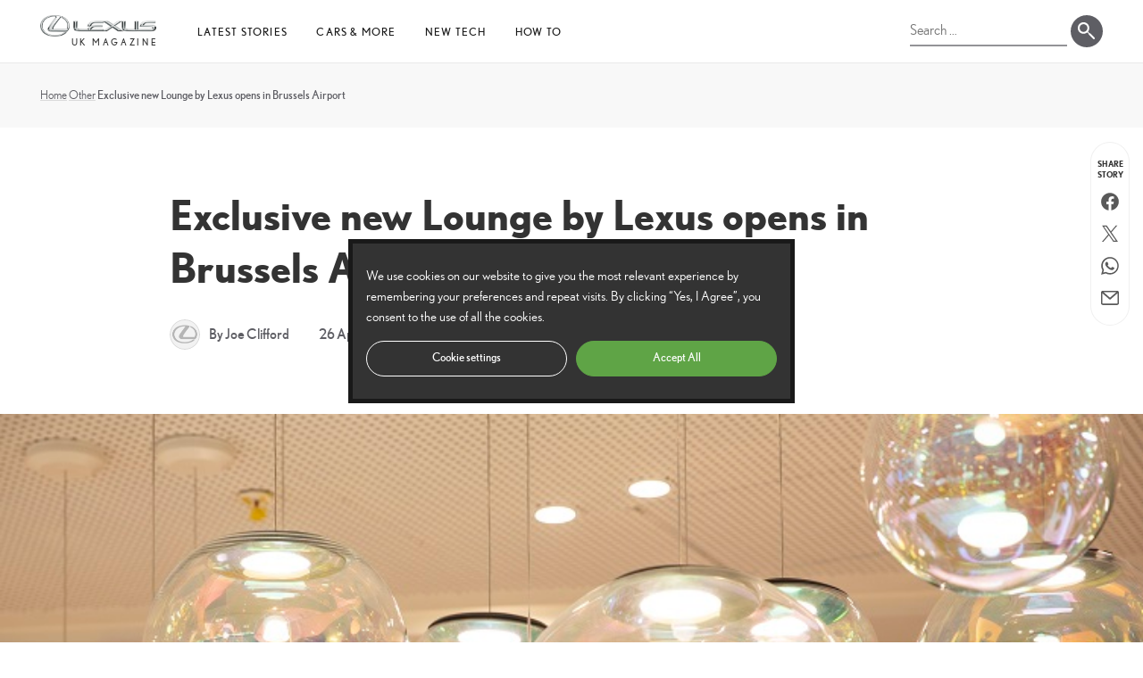

--- FILE ---
content_type: text/html; charset=UTF-8
request_url: https://mag.lexus.co.uk/exclusive-new-lounge-by-lexus-opens-in-brussels-airport/
body_size: 27950
content:
<!doctype html><html lang="en-GB"><head> <script type="text/plain" data-cli-class="cli-blocker-script" data-cli-label="Google Tag Manager"  data-cli-script-type="analytics" data-cli-block="true" data-cli-block-if-ccpa-optout="false" data-cli-element-position="head">(function(w,d,s,l,i){w[l]=w[l]||[];w[l].push({'gtm.start':
	new Date().getTime(),event:'gtm.js'});var f=d.getElementsByTagName(s)[0],
	j=d.createElement(s),dl=l!='dataLayer'?'&l='+l:'';j.async=true;j.src=
	'https://www.googletagmanager.com/gtm.js?id='+i+dl;f.parentNode.insertBefore(j,f);
	})(window,document,'script','dataLayer','GTM-PB48BXJ');</script> <meta charset="UTF-8"><meta name="viewport" content="width=device-width, initial-scale=1"><link rel="profile" href="https://gmpg.org/xfn/11"><meta name='robots' content='index, follow, max-image-preview:large, max-snippet:-1, max-video-preview:-1' /><title>Exclusive new Lounge by Lexus opens in Brussels Airport - Lexus UK Magazine</title><meta name="description" content="The new Lounge by Lexus at Brussels Airport marks a further expansion of Lexus beyond the premium automotive world as a global luxury lifestyle brand." /><link rel="canonical" href="https://mag.lexus.co.uk/exclusive-new-lounge-by-lexus-opens-in-brussels-airport/" /><meta property="og:locale" content="en_GB" /><meta property="og:type" content="article" /><meta property="og:title" content="Exclusive new Lounge by Lexus opens in Brussels Airport" /><meta property="og:description" content="The new Lounge by Lexus at Brussels Airport marks a further expansion of Lexus beyond the premium automotive world as a global luxury lifestyle brand." /><meta property="og:url" content="https://mag.lexus.co.uk/exclusive-new-lounge-by-lexus-opens-in-brussels-airport/" /><meta property="og:site_name" content="Lexus UK Magazine" /><meta property="article:published_time" content="2018-04-26T08:04:32+00:00" /><meta property="article:modified_time" content="2023-01-12T13:05:25+00:00" /><meta property="og:image" content="https://mag.lexus.co.uk/wp-content/uploads/sites/3/2018/04/Lounge-by-Lexus-06.jpg" /><meta property="og:image:width" content="753" /><meta property="og:image:height" content="450" /><meta property="og:image:type" content="image/jpeg" /><meta name="author" content="Joe Clifford" /><meta name="twitter:card" content="summary_large_image" /><meta name="twitter:label1" content="Written by" /><meta name="twitter:data1" content="Joe Clifford" /><meta name="twitter:label2" content="Estimated reading time" /><meta name="twitter:data2" content="4 minutes" /> <script type="application/ld+json" class="yoast-schema-graph">{"@context":"https://schema.org","@graph":[{"@type":"WebPage","@id":"https://mag.lexus.co.uk/exclusive-new-lounge-by-lexus-opens-in-brussels-airport/","url":"https://mag.lexus.co.uk/exclusive-new-lounge-by-lexus-opens-in-brussels-airport/","name":"Exclusive new Lounge by Lexus opens in Brussels Airport - Lexus UK Magazine","isPartOf":{"@id":"https://mag.lexus.co.uk/#website"},"primaryImageOfPage":{"@id":"https://mag.lexus.co.uk/exclusive-new-lounge-by-lexus-opens-in-brussels-airport/#primaryimage"},"image":{"@id":"https://mag.lexus.co.uk/exclusive-new-lounge-by-lexus-opens-in-brussels-airport/#primaryimage"},"thumbnailUrl":"https://mag.lexus.co.uk/wp-content/uploads/sites/3/2018/04/Lounge-by-Lexus-06.jpg","datePublished":"2018-04-26T08:04:32+00:00","dateModified":"2023-01-12T13:05:25+00:00","author":{"@id":"https://mag.lexus.co.uk/#/schema/person/c76f68844511e922b8c5772b80004c55"},"description":"The new Lounge by Lexus at Brussels Airport marks a further expansion of Lexus beyond the premium automotive world as a global luxury lifestyle brand.","breadcrumb":{"@id":"https://mag.lexus.co.uk/exclusive-new-lounge-by-lexus-opens-in-brussels-airport/#breadcrumb"},"inLanguage":"en-GB","potentialAction":[{"@type":"ReadAction","target":["https://mag.lexus.co.uk/exclusive-new-lounge-by-lexus-opens-in-brussels-airport/"]}]},{"@type":"ImageObject","inLanguage":"en-GB","@id":"https://mag.lexus.co.uk/exclusive-new-lounge-by-lexus-opens-in-brussels-airport/#primaryimage","url":"https://mag.lexus.co.uk/wp-content/uploads/sites/3/2018/04/Lounge-by-Lexus-06.jpg","contentUrl":"https://mag.lexus.co.uk/wp-content/uploads/sites/3/2018/04/Lounge-by-Lexus-06.jpg","width":753,"height":450},{"@type":"BreadcrumbList","@id":"https://mag.lexus.co.uk/exclusive-new-lounge-by-lexus-opens-in-brussels-airport/#breadcrumb","itemListElement":[{"@type":"ListItem","position":1,"name":"Home","item":"https://mag.lexus.co.uk/"},{"@type":"ListItem","position":2,"name":"Other","item":"https://mag.lexus.co.uk/other/"},{"@type":"ListItem","position":3,"name":"Exclusive new Lounge by Lexus opens in Brussels Airport"}]},{"@type":"WebSite","@id":"https://mag.lexus.co.uk/#website","url":"https://mag.lexus.co.uk/","name":"Lexus UK Magazine","description":"","potentialAction":[{"@type":"SearchAction","target":{"@type":"EntryPoint","urlTemplate":"https://mag.lexus.co.uk/?s={search_term_string}"},"query-input":{"@type":"PropertyValueSpecification","valueRequired":true,"valueName":"search_term_string"}}],"inLanguage":"en-GB"},{"@type":"Person","@id":"https://mag.lexus.co.uk/#/schema/person/c76f68844511e922b8c5772b80004c55","name":"Joe Clifford","image":{"@type":"ImageObject","inLanguage":"en-GB","@id":"https://mag.lexus.co.uk/#/schema/person/image/","url":"https://mag.lexus.co.uk/wp-content/litespeed/avatar/3/86e81b2e0869604bb0b64ce539b5ab9a.jpg?ver=1768813982","contentUrl":"https://mag.lexus.co.uk/wp-content/litespeed/avatar/3/86e81b2e0869604bb0b64ce539b5ab9a.jpg?ver=1768813982","caption":"Joe Clifford"},"sameAs":["https://mag.toyota.co.uk/author/joeclifford"],"url":"https://mag.lexus.co.uk/author/joeclifford/"}]}</script> <link rel="alternate" type="application/rss+xml" title="Lexus UK Magazine &raquo; Feed" href="https://mag.lexus.co.uk/feed/" /><link rel="alternate" type="application/rss+xml" title="Lexus UK Magazine &raquo; Comments Feed" href="https://mag.lexus.co.uk/comments/feed/" /><link rel="alternate" type="application/rss+xml" title="Lexus UK Magazine &raquo; Exclusive new Lounge by Lexus opens in Brussels Airport Comments Feed" href="https://mag.lexus.co.uk/exclusive-new-lounge-by-lexus-opens-in-brussels-airport/feed/" /><link rel="alternate" title="oEmbed (JSON)" type="application/json+oembed" href="https://mag.lexus.co.uk/wp-json/oembed/1.0/embed?url=https%3A%2F%2Fmag.lexus.co.uk%2Fexclusive-new-lounge-by-lexus-opens-in-brussels-airport%2F" /><link rel="alternate" title="oEmbed (XML)" type="text/xml+oembed" href="https://mag.lexus.co.uk/wp-json/oembed/1.0/embed?url=https%3A%2F%2Fmag.lexus.co.uk%2Fexclusive-new-lounge-by-lexus-opens-in-brussels-airport%2F&#038;format=xml" /><style id="litespeed-ccss">:root{--wp-admin-theme-color:#3858e9;--wp-admin-theme-color--rgb:56,88,233;--wp-admin-theme-color-darker-10:#2145e6;--wp-admin-theme-color-darker-10--rgb:33,69,230;--wp-admin-theme-color-darker-20:#183ad6;--wp-admin-theme-color-darker-20--rgb:24,58,214;--wp-admin-border-width-focus:2px}:root{--wp-admin-theme-color:#007cba;--wp-admin-theme-color--rgb:0,124,186;--wp-admin-theme-color-darker-10:#006ba1;--wp-admin-theme-color-darker-10--rgb:0,107,161;--wp-admin-theme-color-darker-20:#005a87;--wp-admin-theme-color-darker-20--rgb:0,90,135;--wp-admin-border-width-focus:2px;--wp-block-synced-color:#7a00df;--wp-block-synced-color--rgb:122,0,223;--wp-bound-block-color:var(--wp-block-synced-color)}:root{--wp-admin-theme-color:#007cba;--wp-admin-theme-color--rgb:0,124,186;--wp-admin-theme-color-darker-10:#006ba1;--wp-admin-theme-color-darker-10--rgb:0,107,161;--wp-admin-theme-color-darker-20:#005a87;--wp-admin-theme-color-darker-20--rgb:0,90,135;--wp-admin-border-width-focus:2px;--wp-block-synced-color:#7a00df;--wp-block-synced-color--rgb:122,0,223;--wp-bound-block-color:var(--wp-block-synced-color)}:root{--wp--preset--aspect-ratio--square:1;--wp--preset--aspect-ratio--4-3:4/3;--wp--preset--aspect-ratio--3-4:3/4;--wp--preset--aspect-ratio--3-2:3/2;--wp--preset--aspect-ratio--2-3:2/3;--wp--preset--aspect-ratio--16-9:16/9;--wp--preset--aspect-ratio--9-16:9/16;--wp--preset--color--black:#282830;--wp--preset--color--cyan-bluish-gray:#abb8c3;--wp--preset--color--white:#ffffff;--wp--preset--color--pale-pink:#f78da7;--wp--preset--color--vivid-red:#cf2e2e;--wp--preset--color--luminous-vivid-orange:#ff6900;--wp--preset--color--luminous-vivid-amber:#fcb900;--wp--preset--color--light-green-cyan:#7bdcb5;--wp--preset--color--vivid-green-cyan:#00d084;--wp--preset--color--pale-cyan-blue:#8ed1fc;--wp--preset--color--vivid-cyan-blue:#0693e3;--wp--preset--color--vivid-purple:#9b51e0;--wp--preset--color--dark-grey:#595d60;--wp--preset--color--grey:#cecfd0;--wp--preset--color--light-grey:#f0f0f0;--wp--preset--color--red:#f02;--wp--preset--color--dark-red:#d90022;--wp--preset--color--orange:#f47920;--wp--preset--color--blue:#049cd9;--wp--preset--color--purple:#833b96;--wp--preset--gradient--vivid-cyan-blue-to-vivid-purple:linear-gradient(135deg,rgba(6,147,227,1) 0%,rgb(155,81,224) 100%);--wp--preset--gradient--light-green-cyan-to-vivid-green-cyan:linear-gradient(135deg,rgb(122,220,180) 0%,rgb(0,208,130) 100%);--wp--preset--gradient--luminous-vivid-amber-to-luminous-vivid-orange:linear-gradient(135deg,rgba(252,185,0,1) 0%,rgba(255,105,0,1) 100%);--wp--preset--gradient--luminous-vivid-orange-to-vivid-red:linear-gradient(135deg,rgba(255,105,0,1) 0%,rgb(207,46,46) 100%);--wp--preset--gradient--very-light-gray-to-cyan-bluish-gray:linear-gradient(135deg,rgb(238,238,238) 0%,rgb(169,184,195) 100%);--wp--preset--gradient--cool-to-warm-spectrum:linear-gradient(135deg,rgb(74,234,220) 0%,rgb(151,120,209) 20%,rgb(207,42,186) 40%,rgb(238,44,130) 60%,rgb(251,105,98) 80%,rgb(254,248,76) 100%);--wp--preset--gradient--blush-light-purple:linear-gradient(135deg,rgb(255,206,236) 0%,rgb(152,150,240) 100%);--wp--preset--gradient--blush-bordeaux:linear-gradient(135deg,rgb(254,205,165) 0%,rgb(254,45,45) 50%,rgb(107,0,62) 100%);--wp--preset--gradient--luminous-dusk:linear-gradient(135deg,rgb(255,203,112) 0%,rgb(199,81,192) 50%,rgb(65,88,208) 100%);--wp--preset--gradient--pale-ocean:linear-gradient(135deg,rgb(255,245,203) 0%,rgb(182,227,212) 50%,rgb(51,167,181) 100%);--wp--preset--gradient--electric-grass:linear-gradient(135deg,rgb(202,248,128) 0%,rgb(113,206,126) 100%);--wp--preset--gradient--midnight:linear-gradient(135deg,rgb(2,3,129) 0%,rgb(40,116,252) 100%);--wp--preset--font-size--small:14px;--wp--preset--font-size--medium:18px;--wp--preset--font-size--large:20px;--wp--preset--font-size--x-large:42px;--wp--preset--font-size--huge:1.953rem;--wp--preset--spacing--20:0.44rem;--wp--preset--spacing--30:0.67rem;--wp--preset--spacing--40:1rem;--wp--preset--spacing--50:1.5rem;--wp--preset--spacing--60:2.25rem;--wp--preset--spacing--70:3.38rem;--wp--preset--spacing--80:5.06rem;--wp--preset--shadow--natural:6px 6px 9px rgba(0, 0, 0, 0.2);--wp--preset--shadow--deep:12px 12px 50px rgba(0, 0, 0, 0.4);--wp--preset--shadow--sharp:6px 6px 0px rgba(0, 0, 0, 0.2);--wp--preset--shadow--outlined:6px 6px 0px -3px rgba(255, 255, 255, 1), 6px 6px rgba(0, 0, 0, 1);--wp--preset--shadow--crisp:6px 6px 0px rgba(0, 0, 0, 1)}:where(body){margin:0}body{padding-top:0;padding-right:0;padding-bottom:0;padding-left:0}a:where(:not(.wp-element-button)){text-decoration:underline}#cookie-law-info-bar,.wt-cli-cookie-bar{box-sizing:border-box;font-size:10pt;margin:0 auto;padding:10px 10px;position:absolute;text-align:center;width:100%;z-index:99999;box-shadow:rgb(0 0 0/.5)0 5px 10px;display:none;left:0}#cookie-law-info-again{font-size:10pt;margin:0;padding:5px 10px;text-align:center;z-index:9999;box-shadow:#161616 2px 2px 5px 2px}#cookie-law-info-bar span{vertical-align:middle}.cli-plugin-button,.cli-plugin-button:visited{display:inline-block;padding:8px 16px 8px;color:#fff;text-decoration:none;-moz-border-radius:4px;-webkit-border-radius:4px;position:relative;text-decoration:none}.cli-plugin-button,.cli-plugin-button:visited,.medium.cli-plugin-button,.medium.cli-plugin-button:visited{font-size:13px;font-weight:500;line-height:1}.cli-bar-popup{-moz-background-clip:padding;-webkit-background-clip:padding;background-clip:padding-box;-webkit-border-radius:30px;-moz-border-radius:30px;border-radius:30px;padding:20px}@media only screen and (max-width:768px){.cli-plugin-button{margin:10px}}@media only screen and (max-width:567px){.cli-switch .cli-slider:after{display:none}.cli-tab-header a.cli-nav-link{font-size:12px}.cli-modal .cli-modal-close{right:-10px;top:-15px}}.wt-cli-cookie-bar-container{display:none}.wt-cli-necessary-checkbox{display:none!important}.cli-container-fluid{padding-right:15px;padding-left:15px;margin-right:auto;margin-left:auto}.cli-row{display:-ms-flexbox;display:flex;-ms-flex-wrap:wrap;flex-wrap:wrap;margin-right:-15px;margin-left:-15px}.cli-align-items-stretch{-ms-flex-align:stretch!important;align-items:stretch!important}.cli-px-0{padding-left:0;padding-right:0}.cli-btn{font-size:14px;display:inline-block;font-weight:400;text-align:center;white-space:nowrap;vertical-align:middle;border:1px solid #fff0;padding:.5rem 1.25rem;line-height:1;border-radius:.25rem}.cli-modal-backdrop{position:fixed;top:0;right:0;bottom:0;left:0;z-index:1040;background-color:#000;-webkit-transform:scale(0);transform:scale(0)}.cli-modal-backdrop.cli-fade{opacity:0}.cli-modal{position:fixed;top:0;right:0;bottom:0;left:0;z-index:99999;-webkit-transform:scale(0);transform:scale(0);overflow:hidden;outline:0;visibility:hidden}.cli-modal a{text-decoration:none}.cli-modal .cli-modal-dialog{position:relative;width:auto;margin:.5rem;font-family:inherit;font-size:1rem;font-weight:400;line-height:1.5;color:#212529;text-align:left;display:-ms-flexbox;display:flex;-ms-flex-align:center;align-items:center;min-height:calc(100% - (.5rem*2))}@media (min-width:576px){.cli-modal .cli-modal-dialog{max-width:500px;margin:1.75rem auto;min-height:calc(100% - (1.75rem*2))}}.cli-modal-content{position:relative;display:-ms-flexbox;display:flex;-ms-flex-direction:column;flex-direction:column;width:100%;background-clip:padding-box;border-radius:.2rem;box-sizing:border-box;outline:0}.cli-modal-footer{position:relative}.cli-switch{display:inline-block;position:relative;min-height:1px;padding-left:38px;font-size:14px;width:auto}.cli-switch input[type="checkbox"]{display:block;margin:0;width:0;position:absolute!important;left:0!important;opacity:0!important}.cli-switch .cli-slider{background-color:#e3e1e8;height:20px;width:38px;bottom:0;left:0;position:absolute;right:0;top:0}.cli-switch .cli-slider:before{bottom:2px;content:"";height:15px;left:3px;position:absolute;width:15px}.cli-switch .cli-slider{border-radius:34px;font-size:0}.cli-switch .cli-slider:before{border-radius:50%}.cli-tab-content{width:100%;padding:5px 30px 5px 5px;box-sizing:border-box}@media (max-width:767px){.cli-tab-content{padding:30px 10px}}.cli-wrapper{max-width:100%;float:none;margin:0 auto}.cli-tab-footer .cli-btn{padding:10px 15px;width:auto;text-decoration:none}.cli-tab-footer{width:100%;text-align:right;padding:20px 0}.cli-col-12{width:100%}.cli-tab-header{display:flex;justify-content:space-between}.cli-tab-header a:before{width:10px;height:2px;left:0;top:calc(50% - 1px)}.cli-tab-header a:after{width:2px;height:10px;left:4px;top:calc(50% - 5px);-webkit-transform:none;transform:none}.cli-tab-header a:before{width:7px;height:7px;border-right:1px solid #4a6e78;border-bottom:1px solid #4a6e78;content:" ";transform:rotate(-45deg);margin-right:10px}.cli-tab-header a.cli-nav-link{position:relative;display:flex;align-items:center;font-size:14px;color:#000;text-decoration:none}.cli-tab-header{border-radius:5px;padding:12px 15px;background-color:#f2f2f2}.cli-modal .cli-modal-close{position:absolute;right:0;top:0;z-index:1;-webkit-appearance:none;width:40px;height:40px;padding:0;border-radius:50%;padding:10px;background:#fff0;border:none}.cli-tab-container h4{font-family:inherit;font-size:16px;margin-bottom:15px;margin:10px 0}.cli-privacy-content-text{font-size:14px;line-height:1.4;margin-top:0;padding:0;color:#000}.cli-tab-content{display:none}.cli-tab-section .cli-tab-content{padding:10px 20px 5px 20px}.cli-tab-section{margin-top:5px}@media (min-width:992px){.cli-modal .cli-modal-dialog{max-width:645px}}.cli-switch .cli-slider:after{content:attr(data-cli-disable);position:absolute;right:50px;font-size:12px;text-align:right;min-width:120px}a.cli-privacy-readmore{font-size:12px;margin-top:12px;display:inline-block;text-decoration:underline}.cli-privacy-overview{padding-bottom:12px}a.cli-privacy-readmore:before{content:attr(data-readmore-text)}.cli-modal-close svg{fill:#000}span.cli-necessary-caption{color:#000;font-size:12px}.cli-tab-container .cli-row{max-height:500px;overflow-y:auto}.cli-bar-container{float:none;margin:0 auto;justify-content:space-between;display:flex;align-items:center;flex-wrap:wrap}.cli-style-v2{font-size:11pt;font-weight:400}.cli-bar-message{width:70%;text-align:left}@media (max-width:985px){.cli-bar-message{width:100%}.cli-bar-container{justify-content:center}}.wt-cli-sr-only{display:none}.wt-cli-privacy-accept-btn{margin-left:10px}.cli_action_button,.cli-privacy-readmore,.cli-tab-header a,.cli-switch .cli-slider{outline:0}.wt-cli-privacy-overview-actions{padding-bottom:0}.wt-cli-cookie-description{font-size:14px;line-height:1.4;margin-top:0;padding:0;color:#000}.cli-modal-content,.cli-tab-content{background-color:#fff}.cli-privacy-content-text,.cli-modal .cli-modal-dialog,a.cli-privacy-readmore{color:#000}.cli-tab-header{background-color:#f2f2f2}.cli-tab-header,.cli-tab-header a.cli-nav-link,span.cli-necessary-caption,.cli-switch .cli-slider:after{color:#000}.cli-switch .cli-slider:before{background-color:#fff}.cli-switch .cli-slider{background-color:#e3e1e8}.cli-modal-close svg{fill:#000}.cli-tab-footer .wt-cli-privacy-accept-btn{background-color:#00acad;color:#fff}.cli-tab-header a:before{border-right:1px solid #000;border-bottom:1px solid #000}html{line-height:1.15;-webkit-text-size-adjust:100%}body{margin:0}h1{font-size:2em;margin:.67em 0}a{background-color:#fff0}img{border-style:none}button,input,textarea{font-family:inherit;font-size:100%;line-height:1.15;margin:0}button,input{overflow:visible}button{text-transform:none}[type=button],[type=submit],button{-webkit-appearance:button}[type=button]::-moz-focus-inner,[type=submit]::-moz-focus-inner,button::-moz-focus-inner{border-style:none;padding:0}[type=button]:-moz-focusring,[type=submit]:-moz-focusring,button:-moz-focusring{outline:1px dotted ButtonText}textarea{overflow:auto}[type=checkbox]{box-sizing:border-box;padding:0}[type=search]{-webkit-appearance:textfield;outline-offset:-2px}[type=search]::-webkit-search-decoration{-webkit-appearance:none}::-webkit-file-upload-button{-webkit-appearance:button;font:inherit}#cookie-law-info-bar{background-color:#333!important;color:#fff!important;-webkit-box-shadow:none!important;-moz-box-shadow:none!important;-o-box-shadow:none!important;box-shadow:none!important}#cookie-law-info-bar .cli-bar-message{font-family:"Nobel Book",sans-serif;line-height:1.6}#cookie-law-info-bar .cli-bar-btn_container{margin-top:15px!important;display:-webkit-box;display:-moz-box;display:-ms-flexbox;display:-webkit-flex;display:flex;-webkit-box-pack:center;-moz-box-pack:center;-ms-flex-pack:center;-webkit-justify-content:center;justify-content:center}#cookie-law-info-bar .cli-bar-btn_container a.cli_settings_button{background-color:#fff0;border:1px solid #fff;border-radius:20px;color:#fff!important;display:block;font-size:13px;line-height:1.4;margin-left:0!important;margin-right:5px!important;padding:.7199em 1.4em .8199em 1.4em;text-decoration:none;width:100%!important}#cookie-law-info-bar .cli-bar-btn_container a.cli-plugin-button{background-color:#5fa446!important;border:1px solid #5fa446!important;border-radius:20px;color:#fff!important;display:block;font-size:13px;line-height:1.4;margin-left:5px!important;padding:.7199em 1.4em .8199em 1.4em;text-decoration:none;width:100%!important}#cookie-law-info-again{border:1px solid rgb(0 0 0/.06);border-top-left-radius:3px;border-top-right-radius:3px;padding:8px 12px!important;right:15px!important;-webkit-box-shadow:none!important;-moz-box-shadow:none!important;-o-box-shadow:none!important;box-shadow:none!important}@media (min-width:400px){#cookie-law-info-again{right:20px!important}}@media (min-width:600px){#cookie-law-info-again{right:25px!important}}@media (min-width:800px){#cookie-law-info-again{right:30px!important}}@media (min-width:1000px){#cookie-law-info-again{right:35px!important}}@media (min-width:1100px){#cookie-law-info-again{right:40px!important}}@media (min-width:1200px){#cookie-law-info-again{right:45px!important}}@media (min-width:1300px){#cookie-law-info-again{right:50px!important}}@media (min-width:1400px){#cookie-law-info-again{right:55px!important}}@media (min-width:1500px){#cookie-law-info-again{right:60px!important}}@media (min-width:1600px){#cookie-law-info-again{right:65px!important}}@media (min-width:1700px){#cookie-law-info-again{right:70px!important}}html{box-sizing:border-box}*,:after,:before{box-sizing:inherit}body,button,input,textarea{color:#333;font-family:Nobel,sans-serif;line-height:1.8;font-size:14px}@media (min-width:600px){body,button,input,textarea{font-size:15px}}@media (min-width:800px){body,button,input,textarea{font-size:16px}}@media (min-width:1200px){body,button,input,textarea{font-size:17px}}@media (min-width:1400px){body,button,input,textarea{font-size:18px}}.site-main{padding-top:52px}@media (min-width:400px){.site-main{padding-top:58px}}@media (min-width:600px){.site-main{padding-top:70px}}img{height:auto;max-width:100%}header.site-header{position:fixed;top:0;width:100%;z-index:50}header.site-header:before{background-color:#fff;content:"";height:52px;position:absolute;top:0;width:100%;z-index:51}@media (min-width:400px){header.site-header:before{height:58px}}@media (min-width:600px){header.site-header:before{height:70px}}header.site-header:after{background-color:rgb(0 0 0/.06);content:"";height:1px;position:absolute;top:52px;width:100%;z-index:53}@media (min-width:400px){header.site-header:after{top:58px}}@media (min-width:600px){header.site-header:after{top:70px}}header.site-header .con{max-width:1600px;margin:0 auto;position:relative;display:-webkit-box;display:-moz-box;display:-ms-flexbox;display:-webkit-flex;display:flex;width:calc(100% - 30px)}@media (min-width:400px){header.site-header .con{width:calc(100% - 40px)}}@media (min-width:600px){header.site-header .con{width:calc(100% - 50px)}}@media (min-width:800px){header.site-header .con{width:calc(100% - 60px)}}@media (min-width:1000px){header.site-header .con{width:calc(100% - 70px)}}@media (min-width:1100px){header.site-header .con{width:calc(100% - 80px)}}@media (min-width:1200px){header.site-header .con{width:calc(100% - 90px)}}@media (min-width:1300px){header.site-header .con{width:calc(100% - 100px)}}@media (min-width:1400px){header.site-header .con{width:calc(100% - 110px)}}@media (min-width:1500px){header.site-header .con{width:calc(100% - 120px)}}@media (min-width:1600px){header.site-header .con{width:calc(100% - 130px)}}@media (min-width:1700px){header.site-header .con{width:calc(100% - 140px)}}header.site-header .header-logo{font-size:10px;margin-left:-1px;min-width:50px;position:relative;width:50px;z-index:53}@media (max-width:399px){header.site-header .header-logo{margin-top:1px}}@media (min-width:400px) and (max-width:524px){header.site-header .header-logo{margin-top:4px}}@media (min-width:525px){header.site-header .header-logo{margin-left:-10px;min-width:150px;width:150px}}header.site-header .header-logo a{padding:.651em 10px;text-decoration:none;display:-webkit-box;display:-moz-box;display:-ms-flexbox;display:-webkit-flex;display:flex;-webkit-flex-wrap:wrap;-moz-flex-wrap:wrap;-ms-flex-wrap:wrap;flex-wrap:wrap;-webkit-box-pack:flex-end;-moz-box-pack:flex-end;-ms-flex-pack:flex-end;-webkit-justify-content:flex-end;justify-content:flex-end}@media (max-width:524px){header.site-header .header-logo a{background-image:url(/wp-content/themes/lexus-magazine-v1.0.4/assets/img/lexus-mark.svg);background-size:44px 32px;background-repeat:no-repeat;background-position:center;display:block;height:50px;width:50px}}@media (min-width:400px){header.site-header .header-logo a{padding:.838em 10px}}@media (min-width:525px){header.site-header .header-logo a{padding:1.13125em 10px}}@media (min-width:600px){header.site-header .header-logo a{padding:1.7315em 10px}}@media (max-width:524px){header.site-header .header-logo img{display:none}}@media (min-width:525px){header.site-header .header-logo img{width:150px}}@media (max-width:524px){header.site-header .header-logo span{border:0;clip:rect(1px,1px,1px,1px);clip-path:inset(50%);height:1px;margin:-1px;overflow:hidden;padding:0;position:absolute!important;width:1px;word-wrap:normal!important}}@media (min-width:525px){header.site-header .header-logo span{color:#333;display:block;letter-spacing:.27em;line-height:1;margin-right:-.25em;margin-top:2px;text-transform:uppercase}}header.site-header .site-search{position:absolute;top:6px;width:170px;z-index:54}@media (max-width:319px){header.site-header .site-search{border:0;clip:rect(1px,1px,1px,1px);clip-path:inset(50%);height:1px;margin:-1px;overflow:hidden;padding:0;position:absolute!important;width:1px;word-wrap:normal!important}}@media (min-width:350px){header.site-header .site-search{width:190px}}@media (min-width:400px){header.site-header .site-search{top:9px;width:220px}}@media (min-width:600px){header.site-header .site-search{top:15px}}@media (max-width:524px){header.site-header .site-search{left:52.5%}}@media (min-width:525px) and (max-width:549px){header.site-header .site-search{left:62%}}@media (min-width:550px) and (max-width:599px){header.site-header .site-search{left:61%}}@media (min-width:600px) and (max-width:699px){header.site-header .site-search{left:59%}}@media (min-width:700px) and (max-width:999px){header.site-header .site-search{left:50%}}@media (max-width:999px){header.site-header .site-search{-webkit-transform:translateX(-50%);-moz-transform:translateX(-50%);-ms-transform:translateX(-50%);-o-transform:translateX(-50%);transform:translateX(-50%)}}@media (min-width:1000px){header.site-header .site-search{right:0;top:17px;width:216px}}header.site-header .site-search form.search-form{display:-webkit-box;display:-moz-box;display:-ms-flexbox;display:-webkit-flex;display:flex;-webkit-align-items:center;-ms-flex-align:center;align-items:center;-webkit-align-content:center;-ms-flex-line-pack:center;align-content:center}header.site-header .site-search form.search-form label input[type=search]{border:none;border-bottom:2px solid rgb(40 40 48/.5);border-radius:0;font-size:16px;font-family:"Nobel Book",sans-serif;padding:.125em 0;width:126px;-webkit-appearance:none;-moz-appearance:none;appearance:none}@media (min-width:350px){header.site-header .site-search form.search-form label input[type=search]{width:146px}}@media (min-width:400px){header.site-header .site-search form.search-form label input[type=search]{width:176px}}header.site-header .site-search form.search-form input[type=submit]{background-color:rgb(40 40 48/.08);background-image:url(/wp-content/themes/lexus-magazine-v1.0.4/assets/img/icon-search-b.svg);background-position:center center;background-size:36px 36px;border:none;border-radius:50%;font-size:0;height:40px;margin-left:4px;width:40px;-webkit-appearance:none;-moz-appearance:none;appearance:none}@media (min-width:1000px){header.site-header .site-search form.search-form input[type=submit]{background-color:rgb(40 40 48/.75);background-image:url(/wp-content/themes/lexus-magazine-v1.0.4/assets/img/icon-search-w.svg);height:36px;width:36px}}@media (max-width:999px){button.menu-toggle{background:0 0;border:0;border-radius:25px;box-shadow:none;display:block;font-size:16px;height:50px;margin:0;outline:0;overflow:hidden;padding:0;position:absolute;right:-14px;text-transform:uppercase;top:1px;width:50px;white-space:nowrap;z-index:102;-webkit-appearance:none;-moz-appearance:none;appearance:none}}@media (max-width:999px) and (min-width:400px){button.menu-toggle{top:4px}}@media (max-width:999px) and (min-width:600px){button.menu-toggle{top:9px}}@media (max-width:999px){button.menu-toggle:before{background-color:rgb(0 0 0/.5);border-radius:50%;content:"";height:40px;left:5px;opacity:0;position:absolute;top:5px;width:40px;-webkit-transform:scale(.5);-moz-transform:scale(.5);-ms-transform:scale(.5);-o-transform:scale(.5);transform:scale(.5)}}@media (max-width:999px){button.menu-toggle span.icon{background-color:#1a1a1a;border-radius:1px;display:block;height:2px;left:11px;position:absolute}button.menu-toggle span.icon:nth-of-type(1){top:18px;width:28px}button.menu-toggle span.icon:nth-of-type(2){opacity:1;top:25px;width:22px}button.menu-toggle span.icon:nth-of-type(3){top:32px;width:28px}}@media (max-width:999px){button.menu-toggle .menu-text{border:0;clip:rect(1px,1px,1px,1px);clip-path:inset(50%);height:1px;margin:-1px;overflow:hidden;padding:0;position:absolute!important;width:1px;word-wrap:normal!important}}@media (min-width:1000px){button.menu-toggle{display:none}}@media (max-width:999px){.main-navigation{position:relative;width:100%}.main-navigation .navigation-container{background-color:#fff;height:100%;right:-100%;margin:0;overflow-y:scroll;padding:50px 50px 50px 50px;position:fixed;top:0;width:100%;visibility:hidden;z-index:101;-webkit-overflow-scrolling:touch;display:-webkit-box;display:-moz-box;display:-ms-flexbox;display:-webkit-flex;display:flex;-webkit-flex-direction:column;flex-direction:column}}@media (max-width:999px) and (min-width:400px){.main-navigation .navigation-container{padding:60px 60px 60px 60px}}@media (max-width:999px) and (min-width:600px){.main-navigation .navigation-container{padding:70px 70px 70px 70px}}@media (max-width:999px) and (min-width:500px){.main-navigation .navigation-container{right:-75%;width:75%}}@media (max-width:999px) and (min-width:600px){.main-navigation .navigation-container{right:-70%;width:70%}}@media (max-width:999px) and (min-width:700px){.main-navigation .navigation-container{right:-65%;width:65%}}@media (max-width:999px) and (min-width:800px){.main-navigation .navigation-container{right:-60%;width:60%}}@media (max-width:999px){.main-navigation .navigation-container ul.primary-menu{list-style:none;margin:0;padding:0}.main-navigation .navigation-container ul.primary-menu li{border-top:1px solid rgb(0 0 0/.25);position:relative}.main-navigation .navigation-container ul.primary-menu li.menu-item-has-children>a{margin-right:46px}.main-navigation .navigation-container ul.primary-menu>li:last-of-type{border-bottom:1px solid rgb(0 0 0/.25)}.main-navigation .navigation-container ul.primary-menu a{color:#1a1a1a;display:block;font-size:16px;line-height:1.4;padding:.719em 0;overflow:hidden;position:relative;text-decoration:none;-webkit-box-shadow:none;-moz-box-shadow:none;-o-box-shadow:none;box-shadow:none}.main-navigation .navigation-container ul.primary-menu a:before{background-color:#f02;top:8px;content:"";height:30px;left:-1px;position:absolute;width:4px;-webkit-transform:translateX(-101%);-moz-transform:translateX(-101%);-ms-transform:translateX(-101%);-o-transform:translateX(-101%);transform:translateX(-101%)}.main-navigation .navigation-container ul.primary-menu a span{display:inline-block}.main-navigation .navigation-container ul.primary-menu ul.sub-menu{display:none;list-style:none;height:0;margin:0;padding:0;opacity:0;visibility:hidden}.main-navigation .navigation-container ul.primary-menu ul.sub-menu a{font-family:"Nobel Light",sans-serif;display:-webkit-box;display:-moz-box;display:-ms-flexbox;display:-webkit-flex;display:flex;-webkit-align-items:center;-ms-flex-align:center;align-items:center;-webkit-align-content:center;-ms-flex-line-pack:center;align-content:center}.main-navigation .navigation-container ul.primary-menu ul.sub-menu a .con-img{order:2;position:absolute;right:0;top:5px;width:85px}}@media (max-width:999px){.main-navigation .navigation-container ul.primary-menu ul.sub-menu a .con-img img{height:auto;width:100%}}@media (max-width:999px){.main-navigation .navigation-container ul.social-menu{margin:32px 0 0 0;padding:0;display:-webkit-box;display:-moz-box;display:-ms-flexbox;display:-webkit-flex;display:flex;-webkit-flex-wrap:wrap;-moz-flex-wrap:wrap;-ms-flex-wrap:wrap;flex-wrap:wrap}.main-navigation .navigation-container ul.social-menu:before{content:"Follow us on";display:inline-block;width:100%}.main-navigation .navigation-container ul.social-menu li{list-style:none;padding:0;position:relative}.main-navigation .navigation-container ul.social-menu li:first-of-type{margin-left:-8px}.main-navigation .navigation-container ul.social-menu li a{display:block;min-height:36px;min-width:36px;position:relative;-webkit-box-shadow:none;-moz-box-shadow:none;-o-box-shadow:none;box-shadow:none}.main-navigation .navigation-container ul.social-menu li a:before{background:url(/wp-content/themes/lexus-magazine-v1.0.4/assets/img/icon-social-x.svg);background-size:300px 22px;content:"";height:22px;left:7px;opacity:.65;position:absolute;top:7px;width:22px}.main-navigation .navigation-container ul.social-menu li a[href*=facebook]::before{background-position:0 0}.main-navigation .navigation-container ul.social-menu li a[href*=instagram]::before{background-position:-22px 0}.main-navigation .navigation-container ul.social-menu li a[href*=pinterest]::before{background-position:-66px 0}.main-navigation .navigation-container ul.social-menu li a[href*=youtube]{min-width:44px}.main-navigation .navigation-container ul.social-menu li a[href*=youtube]::before{background-position:-154px 0;width:30px}.main-navigation .navigation-container ul.social-menu li a span{border:0;clip:rect(1px,1px,1px,1px);clip-path:inset(50%);height:1px;margin:-1px;overflow:hidden;padding:0;position:absolute!important;width:1px;word-wrap:normal!important}}@media (min-width:1000px){.main-navigation{line-height:1.4;margin-left:20px;margin-top:0;display:-webkit-box;display:-moz-box;display:-ms-flexbox;display:-webkit-flex;display:flex}}@media (min-width:1000px) and (min-width:1300px){.main-navigation{margin-left:20px}}@media (min-width:1000px) and (min-width:1400px){.main-navigation{margin-left:40px}}@media (min-width:1000px) and (min-width:1500px){.main-navigation{margin-left:80px}}@media (min-width:1000px){.main-navigation .navigation-container{display:-webkit-box;display:-moz-box;display:-ms-flexbox;display:-webkit-flex;display:flex}}@media (min-width:1000px){.main-navigation ul.primary-menu{list-style:none;margin-bottom:0;margin-top:0;padding:0;display:-webkit-box;display:-moz-box;display:-ms-flexbox;display:-webkit-flex;display:flex}.main-navigation ul.primary-menu>li{position:relative}.main-navigation ul.primary-menu>li:nth-of-type(1)>a{z-index:55}.main-navigation ul.primary-menu>li:nth-of-type(2)>a{z-index:56}.main-navigation ul.primary-menu>li:nth-of-type(3)>a{z-index:57}.main-navigation ul.primary-menu>li:nth-of-type(4)>a{z-index:58}.main-navigation ul.primary-menu>li>a{color:#1a1a1a;display:block;font-size:12px;letter-spacing:.1em;overflow:hidden;padding:2.35em .8em 2.15em .8em;position:relative;text-decoration:none;text-transform:uppercase}}@media (min-width:1000px) and (min-width:1050px){.main-navigation ul.primary-menu>li>a{padding:2.35em 1.1em 2.15em 1.1em}}@media (min-width:1000px) and (min-width:1100px){.main-navigation ul.primary-menu>li>a{padding:2.35em 1.35em 2.15em 1.35em}}@media (min-width:1000px){.main-navigation ul.primary-menu>li>a:after{background-color:#1a1a1a;bottom:0;content:"";height:3px;left:0;position:absolute;width:100%;-webkit-transform:translateY(3px);-moz-transform:translateY(3px);-ms-transform:translateY(3px);-o-transform:translateY(3px);transform:translateY(3px)}}@media (min-width:1000px){.main-navigation ul.primary-menu ul.sub-menu{background-color:#fff;border-bottom:1px solid rgb(0 0 0/.06);list-style:none;left:0;margin:0 auto;max-width:1600px;opacity:0;padding:15px;position:fixed;right:0;top:70px;width:100%;visibility:hidden;z-index:51;display:-webkit-box;display:-moz-box;display:-ms-flexbox;display:-webkit-flex;display:flex;-webkit-flex-wrap:wrap;-moz-flex-wrap:wrap;-ms-flex-wrap:wrap;flex-wrap:wrap;-webkit-transform:translateY(-10px);-moz-transform:translateY(-10px);-ms-transform:translateY(-10px);-o-transform:translateY(-10px);transform:translateY(-10px)}.main-navigation ul.primary-menu ul.sub-menu li{width:14.2857142857%}.main-navigation ul.primary-menu ul.sub-menu li a{color:#1a1a1a;display:block;font-size:14px;padding:15px;position:relative;text-align:center;text-decoration:none}.main-navigation ul.primary-menu ul.sub-menu li a div.con-img{overflow:hidden;width:100%;padding-top:42.25%;position:relative}.main-navigation ul.primary-menu ul.sub-menu li a div.con-img img{height:auto;left:50%;max-width:100%;position:absolute;top:50%;width:100%;-webkit-transform:translate(-50%,-50%);-moz-transform:translate(-50%,-50%);-ms-transform:translate(-50%,-50%);-o-transform:translate(-50%,-50%);transform:translate(-50%,-50%)}.main-navigation ul.primary-menu ul.sub-menu li a span{display:block;padding-bottom:8px;padding-top:5px}}@media (min-width:1000px) and (min-width:1000px) and (max-width:1349px){.main-navigation ul.social-menu{display:none}}@media (min-width:1000px) and (min-width:1350px){.main-navigation ul.social-menu{margin:17px 1.35em 0 1.35em;padding:0;display:-webkit-box;display:-moz-box;display:-ms-flexbox;display:-webkit-flex;display:flex}.main-navigation ul.social-menu li{list-style:none;padding:0;position:relative}.main-navigation ul.social-menu li a{display:block;min-height:36px;min-width:36px;position:relative;-webkit-box-shadow:none;-moz-box-shadow:none;-o-box-shadow:none;box-shadow:none}.main-navigation ul.social-menu li a:before{background:url(/wp-content/themes/lexus-magazine-v1.0.4/assets/img/icon-social-x.svg);background-size:300px 22px;content:"";height:22px;left:7px;opacity:.65;position:absolute;top:7px;width:22px}.main-navigation ul.social-menu li a[href*=facebook]::before{background-position:0 0}.main-navigation ul.social-menu li a[href*=instagram]::before{background-position:-22px 0}.main-navigation ul.social-menu li a[href*=pinterest]::before{background-position:-66px 0}.main-navigation ul.social-menu li a[href*=youtube]{min-width:44px}.main-navigation ul.social-menu li a[href*=youtube]::before{background-position:-154px 0;width:30px}.main-navigation ul.social-menu li a span{border:0;clip:rect(1px,1px,1px,1px);clip-path:inset(50%);height:1px;margin:-1px;overflow:hidden;padding:0;position:absolute!important;width:1px;word-wrap:normal!important}.main-navigation ul.social-menu li:nth-of-type(1)>a{z-index:59}.main-navigation ul.social-menu li:nth-of-type(2)>a{z-index:60}.main-navigation ul.social-menu li:nth-of-type(3)>a{z-index:61}.main-navigation ul.social-menu li:nth-of-type(4)>a{z-index:62}}.single-post .entry-header{padding-bottom:15px;padding-top:15px}@media (min-width:400px){.single-post .entry-header{padding-bottom:20px;padding-top:20px}}@media (min-width:600px){.single-post .entry-header{padding-bottom:25px;padding-top:25px}}@media (min-width:800px){.single-post .entry-header{padding-bottom:30px;padding-top:30px}}@media (min-width:1000px){.single-post .entry-header{padding-bottom:35px;padding-top:35px}}@media (min-width:1100px){.single-post .entry-header{padding-bottom:40px;padding-top:40px}}@media (min-width:1200px){.single-post .entry-header{padding-bottom:45px;padding-top:45px}}@media (min-width:1300px){.single-post .entry-header{padding-bottom:50px;padding-top:50px}}@media (min-width:1400px){.single-post .entry-header{padding-bottom:55px;padding-top:55px}}@media (min-width:1500px){.single-post .entry-header{padding-bottom:60px;padding-top:60px}}@media (min-width:1600px){.single-post .entry-header{padding-bottom:65px;padding-top:65px}}@media (min-width:1700px){.single-post .entry-header{padding-bottom:70px;padding-top:70px}}.single-post .entry-header>:not(.alignwide):not(.alignfull):not(.alignleft):not(.alignright):not(.is-style-wide){margin:25px auto;max-width:900px;width:calc(100% - 30px)}@media (min-width:400px){.single-post .entry-header>:not(.alignwide):not(.alignfull):not(.alignleft):not(.alignright):not(.is-style-wide){width:calc(100% - 40px)}}@media (min-width:600px){.single-post .entry-header>:not(.alignwide):not(.alignfull):not(.alignleft):not(.alignright):not(.is-style-wide){width:calc(100% - 50px)}}@media (min-width:800px){.single-post .entry-header>:not(.alignwide):not(.alignfull):not(.alignleft):not(.alignright):not(.is-style-wide){width:calc(100% - 60px)}}@media (min-width:1000px){.single-post .entry-header>:not(.alignwide):not(.alignfull):not(.alignleft):not(.alignright):not(.is-style-wide){width:calc(100% - 70px)}}@media (min-width:1100px){.single-post .entry-header>:not(.alignwide):not(.alignfull):not(.alignleft):not(.alignright):not(.is-style-wide){width:calc(100% - 80px)}}@media (min-width:1200px){.single-post .entry-header>:not(.alignwide):not(.alignfull):not(.alignleft):not(.alignright):not(.is-style-wide){width:calc(100% - 90px)}}@media (min-width:1300px){.single-post .entry-header>:not(.alignwide):not(.alignfull):not(.alignleft):not(.alignright):not(.is-style-wide){width:calc(100% - 100px)}}@media (min-width:1400px){.single-post .entry-header>:not(.alignwide):not(.alignfull):not(.alignleft):not(.alignright):not(.is-style-wide){width:calc(100% - 110px)}}@media (min-width:1500px){.single-post .entry-header>:not(.alignwide):not(.alignfull):not(.alignleft):not(.alignright):not(.is-style-wide){width:calc(100% - 120px)}}@media (min-width:1600px){.single-post .entry-header>:not(.alignwide):not(.alignfull):not(.alignleft):not(.alignright):not(.is-style-wide){width:calc(100% - 130px)}}@media (min-width:1700px){.single-post .entry-header>:not(.alignwide):not(.alignfull):not(.alignleft):not(.alignright):not(.is-style-wide){width:calc(100% - 140px)}}.single-post .entry-header h1.entry-title{font-family:"Nobel Bold",sans-serif;font-size:26px;line-height:1.3;margin-top:0}@media (min-width:400px){.single-post .entry-header h1.entry-title{font-size:28px}}@media (min-width:450px){.single-post .entry-header h1.entry-title{font-size:30px}}@media (min-width:500px){.single-post .entry-header h1.entry-title{font-size:32px}}@media (min-width:550px){.single-post .entry-header h1.entry-title{font-size:34px}}@media (min-width:600px){.single-post .entry-header h1.entry-title{font-size:36px}}@media (min-width:650px){.single-post .entry-header h1.entry-title{font-size:38px}}@media (min-width:700px){.single-post .entry-header h1.entry-title{font-size:40px}}@media (min-width:750px){.single-post .entry-header h1.entry-title{font-size:42px}}@media (min-width:800px){.single-post .entry-header h1.entry-title{font-size:44px}}@media (min-width:850px){.single-post .entry-header h1.entry-title{font-size:46px}}.single-post .entry-header .entry-meta{font-size:16px;display:-webkit-box;display:-moz-box;display:-ms-flexbox;display:-webkit-flex;display:flex;-webkit-flex-wrap:wrap;-moz-flex-wrap:wrap;-ms-flex-wrap:wrap;flex-wrap:wrap;-webkit-align-items:center;-ms-flex-align:center;align-items:center;-webkit-align-content:center;-ms-flex-line-pack:center;align-content:center}@media (min-width:800px){.single-post .entry-header .entry-meta{font-size:16px}}.single-post .entry-header .entry-meta span.byline{display:inline-block;margin-right:15px}@media (min-width:800px){.single-post .entry-header .entry-meta span.byline{margin-right:25px}}.single-post .entry-header .entry-meta span.byline span.author>a{color:rgb(40 40 48/.75);margin-left:-.5em;padding:0 .5em;text-decoration:none;display:-webkit-box;display:-moz-box;display:-ms-flexbox;display:-webkit-flex;display:flex;-webkit-align-items:center;-ms-flex-align:center;align-items:center;-webkit-align-content:center;-ms-flex-line-pack:center;align-content:center}.single-post .entry-header .entry-meta span.byline span.author .con-avatar{background-color:rgb(40 40 48/.05);border-radius:50%;height:34px;margin-right:10px;overflow:hidden;position:relative;width:34px}.single-post .entry-header .entry-meta span.byline span.author .con-avatar:before{content:"";position:absolute;border-radius:50%;height:34px;overflow:hidden;width:34px;-webkit-box-shadow:inset 0 0 0 1px rgb(0 0 0/.1);-moz-box-shadow:inset 0 0 0 1px rgb(0 0 0/.1);-o-box-shadow:inset 0 0 0 1px rgb(0 0 0/.1);box-shadow:inset 0 0 0 1px rgb(0 0 0/.1)}.single-post .entry-header .entry-meta span.byline span.author span{line-height:1.4;text-decoration:underline;text-decoration-color:#fff0;text-decoration-thickness:.1em;text-underline-offset:2px}.single-post .entry-header .entry-meta span.posted-on{display:inline-block;margin-right:25px}@media (min-width:800px){.single-post .entry-header .entry-meta span.posted-on{margin-right:35px}}.single-post .entry-header .entry-meta span.posted-on time{color:rgb(40 40 48/.75);line-height:1.4}.single-post .entry-header .entry-meta span.posted-on time:not(:first-of-type){border:0;clip:rect(1px,1px,1px,1px);clip-path:inset(50%);height:1px;margin:-1px;overflow:hidden;padding:0;position:absolute!important;width:1px;word-wrap:normal!important}.single-post .entry-header .entry-meta button.scroll-to-comments{background-color:#fff0;border:none;font-size:16px;line-height:1.4;margin-left:-.5em;padding:.5em;position:relative;-webkit-appearance:none;-moz-appearance:none;appearance:none;display:-webkit-box;display:-moz-box;display:-ms-flexbox;display:-webkit-flex;display:flex;-webkit-align-items:center;-ms-flex-align:center;align-items:center;-webkit-align-content:center;-ms-flex-line-pack:center;align-content:center}.single-post .entry-header .entry-meta button.scroll-to-comments:before{background-image:url(/wp-content/themes/lexus-magazine-v1.0.4/assets/img/icon-comments.svg);content:"";display:block;height:16px;opacity:.6;position:absolute;top:.75em;width:18px}.single-post .entry-header .entry-meta button.scroll-to-comments span{color:rgb(40 40 48/.75);display:block;padding-left:28px;text-decoration:underline;text-decoration-color:#fff0;text-decoration-thickness:.1em;text-underline-offset:2px}.single-post .entry-content>*{margin:25px auto}.single-post .entry-content>:not(.alignfull):not(.alignleft):not(.alignright):not(.is-style-wide):not(.alignwide):not(.wp-block-slider){max-width:900px;width:calc(100% - 30px)}@media (min-width:400px){.single-post .entry-content>:not(.alignfull):not(.alignleft):not(.alignright):not(.is-style-wide):not(.alignwide):not(.wp-block-slider){width:calc(100% - 40px)}}@media (min-width:600px){.single-post .entry-content>:not(.alignfull):not(.alignleft):not(.alignright):not(.is-style-wide):not(.alignwide):not(.wp-block-slider){width:calc(100% - 50px)}}@media (min-width:800px){.single-post .entry-content>:not(.alignfull):not(.alignleft):not(.alignright):not(.is-style-wide):not(.alignwide):not(.wp-block-slider){width:calc(100% - 60px)}}@media (min-width:1000px){.single-post .entry-content>:not(.alignfull):not(.alignleft):not(.alignright):not(.is-style-wide):not(.alignwide):not(.wp-block-slider){width:calc(100% - 70px)}}@media (min-width:1100px){.single-post .entry-content>:not(.alignfull):not(.alignleft):not(.alignright):not(.is-style-wide):not(.alignwide):not(.wp-block-slider){width:calc(100% - 80px)}}@media (min-width:1200px){.single-post .entry-content>:not(.alignfull):not(.alignleft):not(.alignright):not(.is-style-wide):not(.alignwide):not(.wp-block-slider){width:calc(100% - 90px)}}@media (min-width:1300px){.single-post .entry-content>:not(.alignfull):not(.alignleft):not(.alignright):not(.is-style-wide):not(.alignwide):not(.wp-block-slider){width:calc(100% - 100px)}}@media (min-width:1400px){.single-post .entry-content>:not(.alignfull):not(.alignleft):not(.alignright):not(.is-style-wide):not(.alignwide):not(.wp-block-slider){width:calc(100% - 110px)}}@media (min-width:1500px){.single-post .entry-content>:not(.alignfull):not(.alignleft):not(.alignright):not(.is-style-wide):not(.alignwide):not(.wp-block-slider){width:calc(100% - 120px)}}@media (min-width:1600px){.single-post .entry-content>:not(.alignfull):not(.alignleft):not(.alignright):not(.is-style-wide):not(.alignwide):not(.wp-block-slider){width:calc(100% - 130px)}}@media (min-width:1700px){.single-post .entry-content>:not(.alignfull):not(.alignleft):not(.alignright):not(.is-style-wide):not(.alignwide):not(.wp-block-slider){width:calc(100% - 140px)}}.post-thumbnail{width:100%;margin-bottom:15px}@media (min-width:400px){.post-thumbnail{margin-bottom:20px}}@media (min-width:600px){.post-thumbnail{margin-bottom:25px}}@media (min-width:800px){.post-thumbnail{margin-bottom:30px}}@media (min-width:1000px){.post-thumbnail{margin-bottom:35px}}@media (min-width:1100px){.post-thumbnail{margin-bottom:40px}}@media (min-width:1200px){.post-thumbnail{margin-bottom:45px}}@media (min-width:1300px){.post-thumbnail{margin-bottom:50px}}@media (min-width:1400px){.post-thumbnail{margin-bottom:55px}}@media (min-width:1500px){.post-thumbnail{margin-bottom:60px}}@media (min-width:1600px){.post-thumbnail{margin-bottom:65px}}@media (min-width:1700px){.post-thumbnail{margin-bottom:70px}}.post-thumbnail img{display:block;width:100%}@media (min-width:1050px){.share-buttons{margin:0;position:fixed;right:15px;top:134px;width:44px!important;z-index:49}}@media (min-width:1050px){.share-buttons .share-container{background-color:#fff;border:1px solid rgb(0 0 0/.06);border-radius:22px;width:44px}}.share-buttons .share-container h3.share-title{font-family:"Nobel Bold",sans-serif;font-size:14px;line-height:1.4;margin-bottom:6px;text-transform:uppercase;width:100%}@media (min-width:1050px){.share-buttons .share-container h3.share-title{font-size:9px;margin-top:18px!important;text-align:center}}.share-buttons .share-container .share-content ul{list-style:none;margin:0 0 0-6px;padding:0;display:-webkit-box;display:-moz-box;display:-ms-flexbox;display:-webkit-flex;display:flex;-webkit-flex-wrap:wrap;-moz-flex-wrap:wrap;-ms-flex-wrap:wrap;flex-wrap:wrap}@media (min-width:1050px){.share-buttons .share-container .share-content ul{margin:0 0 12px 0;-webkit-box-pack:center;-moz-box-pack:center;-ms-flex-pack:center;-webkit-justify-content:center;justify-content:center}}.share-buttons .share-container .share-content ul li a{display:block;height:36px;margin:0;position:relative;width:36px}.share-buttons .share-container .share-content ul li a:before{background:url(/wp-content/themes/lexus-magazine-v1.0.4/assets/img/icon-social-x.svg);background-size:300px 22px;content:"";height:22px;left:7px;opacity:.65;position:absolute;top:7px;width:22px}.share-buttons .share-container .share-content ul li a.share-email:before{background-position:-132px 0}.share-buttons .share-container .share-content ul li a.share-facebook:before{background-position:0 0}.share-buttons .share-container .share-content ul li a.share-twitter:before{background-position:-44px 0}.share-buttons .share-container .share-content ul li a.share-whatsapp:before{background-position:-110px 0}.share-buttons .share-container .share-content ul li a span{border:0;clip:rect(1px,1px,1px,1px);clip-path:inset(50%);height:1px;margin:-1px;overflow:hidden;padding:0;position:absolute!important;width:1px;word-wrap:normal!important}.comment-respond h3 small a{background-color:#fff0;border:1px solid rgb(0 0 0/.1);border-radius:17px;color:rgb(40 40 48/.75);display:inline-block;font-size:13px;font-family:Nobel,sans-serif;line-height:1.4;margin-left:15px;padding:.489em 1.25em .589em 1.25em;text-decoration:none}form.comment-form p{margin-bottom:0}form.comment-form p.comment-form-url{width:100%}form.comment-form label{display:block;font-family:Nobel,sans-serif;margin-bottom:8px}form.comment-form input[type=url]{border:1px solid rgb(40 40 48/.25);border-radius:3px;font-family:"Nobel Book",sans-serif;padding:.679em .5em;width:100%}@media (min-width:600px){form.comment-form input[type=url]{padding:.567em .5em}}@media (min-width:800px){form.comment-form input[type=url]{padding:.5em .5em}}@media (min-width:1200px){form.comment-form input[type=url]{padding:.412em .5em}}@media (min-width:1400px){form.comment-form input[type=url]{padding:.334em .5em}}form.comment-form textarea{border:1px solid rgb(40 40 48/.25);border-radius:3px;display:block;font-family:"Nobel Book",sans-serif;padding:.679em .5em;width:100%}@media (min-width:600px){form.comment-form textarea{padding:.567em .5em}}@media (min-width:800px){form.comment-form textarea{padding:.5em .5em}}@media (min-width:1200px){form.comment-form textarea{padding:.412em .5em}}@media (min-width:1400px){form.comment-form textarea{padding:.334em .5em}}.comment-form-url{display:none!important}.breadcrumbs{background-color:rgb(40 40 48/.03);color:rgb(40 40 48/.75);font-family:"Nobel Book",sans-serif;font-size:13px;margin:0!important;max-width:none!important;padding-bottom:25px;padding-top:25px;width:100%!important}.breadcrumbs .breadcrumbs__inner-container{margin:0 auto;max-width:1600px;width:calc(100% - 30px)}@media (min-width:400px){.breadcrumbs .breadcrumbs__inner-container{width:calc(100% - 40px)}}@media (min-width:600px){.breadcrumbs .breadcrumbs__inner-container{width:calc(100% - 50px)}}@media (min-width:800px){.breadcrumbs .breadcrumbs__inner-container{width:calc(100% - 60px)}}@media (min-width:1000px){.breadcrumbs .breadcrumbs__inner-container{width:calc(100% - 70px)}}@media (min-width:1100px){.breadcrumbs .breadcrumbs__inner-container{width:calc(100% - 80px)}}@media (min-width:1200px){.breadcrumbs .breadcrumbs__inner-container{width:calc(100% - 90px)}}@media (min-width:1300px){.breadcrumbs .breadcrumbs__inner-container{width:calc(100% - 100px)}}@media (min-width:1400px){.breadcrumbs .breadcrumbs__inner-container{width:calc(100% - 110px)}}@media (min-width:1500px){.breadcrumbs .breadcrumbs__inner-container{width:calc(100% - 120px)}}@media (min-width:1600px){.breadcrumbs .breadcrumbs__inner-container{width:calc(100% - 130px)}}@media (min-width:1700px){.breadcrumbs .breadcrumbs__inner-container{width:calc(100% - 140px)}}.breadcrumbs a{color:rgb(40 40 48/.75);font-family:"Nobel Book",sans-serif;text-decoration:underline;text-decoration-color:rgb(40 40 48/.15);text-decoration-thickness:.1em;text-underline-offset:2px}.breadcrumbs .breadcrumb_last{font-family:Nobel,sans-serif}.entry-content div a,.entry-content ul a{color:#1a1a1a;font-family:Nobel,sans-serif;text-decoration:underline;text-decoration-color:rgb(26 26 26/.4);text-decoration-thickness:.1em;text-underline-offset:2px}.entry-content ul{font-family:"Nobel Book",sans-serif;list-style-type:disc;padding-left:1.25em}.entry-content ul{list-style-type:disc}.entry-content h3{font-family:"Nobel Bold",sans-serif;font-weight:400;line-height:1.4}.entry-content h3{font-size:20px}@media (min-width:600px){.entry-content h3{font-size:21px}}@media (min-width:800px){.entry-content h3{font-size:22px}}@media (min-width:1200px){.entry-content h3{font-size:23px}}@media (min-width:1400px){.entry-content h3{font-size:24px}}table{border:none;border-collapse:collapse;border-spacing:0;width:100%}table thead{font-family:"Nobel Bold",sans-serif}table thead th{border-color:#fff0;line-height:1.4;padding:10px;word-break:normal}table tbody{border-bottom:2px solid;border-top:2px solid;font-family:"Nobel Book",sans-serif}table tbody tr:nth-child(odd){background-color:#f0f0f0}table tbody tr td{padding:10px;word-break:normal}.screen-reader-text{border:0;clip:rect(1px,1px,1px,1px);clip-path:inset(50%);height:1px;margin:-1px;overflow:hidden;padding:0;position:absolute!important;width:1px;word-wrap:normal!important}.cookielawinfo-column-1{width:25%}.cookielawinfo-column-3{width:15%}.cookielawinfo-column-4{width:50%}table.cookielawinfo-winter{font:85%"Lucida Grande","Lucida Sans Unicode","Trebuchet MS",sans-serif;padding:0;margin:10px 0 20px;border-collapse:collapse;color:#333;background:#F3F5F7}table.cookielawinfo-winter thead th{background:#3A4856;padding:15px 10px;color:#fff;text-align:left;font-weight:400}table.cookielawinfo-winter tbody{border-left:1px solid #EAECEE;border-right:1px solid #EAECEE}table.cookielawinfo-winter tbody{border-bottom:1px solid #EAECEE}table.cookielawinfo-winter tbody td{padding:10px;text-align:left}table.cookielawinfo-winter tbody tr{background:#F3F5F7}@media (max-width:800px){table.cookielawinfo-row-cat-table td,table.cookielawinfo-row-cat-table th{width:23%;font-size:12px}table.cookielawinfo-row-cat-table .cookielawinfo-column-4,table.cookielawinfo-row-cat-table .cookielawinfo-column-4{width:45%}}.cookielawinfo-row-cat-table{width:99%;margin-left:5px;word-wrap:break-word;table-layout:fixed}.cli-tab-section .cookielawinfo-row-cat-table{width:100%;margin-left:0}.cli-tab-section .cookielawinfo-row-cat-table td,.cli-tab-section .cookielawinfo-row-cat-table th{font-size:12px}</style><link rel="preload" data-asynced="1" data-optimized="2" as="style" onload="this.onload=null;this.rel='stylesheet'" href="https://mag.lexus.co.uk/wp-content/litespeed/css/3/812f4042eed6ad8137ddf473fd322d44.css?ver=e07d0" /><script>!function(a){"use strict";var b=function(b,c,d){function e(a){return h.body?a():void setTimeout(function(){e(a)})}function f(){i.addEventListener&&i.removeEventListener("load",f),i.media=d||"all"}var g,h=a.document,i=h.createElement("link");if(c)g=c;else{var j=(h.body||h.getElementsByTagName("head")[0]).childNodes;g=j[j.length-1]}var k=h.styleSheets;i.rel="stylesheet",i.href=b,i.media="only x",e(function(){g.parentNode.insertBefore(i,c?g:g.nextSibling)});var l=function(a){for(var b=i.href,c=k.length;c--;)if(k[c].href===b)return a();setTimeout(function(){l(a)})};return i.addEventListener&&i.addEventListener("load",f),i.onloadcssdefined=l,l(f),i};"undefined"!=typeof exports?exports.loadCSS=b:a.loadCSS=b}("undefined"!=typeof global?global:this);!function(a){if(a.loadCSS){var b=loadCSS.relpreload={};if(b.support=function(){try{return a.document.createElement("link").relList.supports("preload")}catch(b){return!1}},b.poly=function(){for(var b=a.document.getElementsByTagName("link"),c=0;c<b.length;c++){var d=b[c];"preload"===d.rel&&"style"===d.getAttribute("as")&&(a.loadCSS(d.href,d,d.getAttribute("media")),d.rel=null)}},!b.support()){b.poly();var c=a.setInterval(b.poly,300);a.addEventListener&&a.addEventListener("load",function(){b.poly(),a.clearInterval(c)}),a.attachEvent&&a.attachEvent("onload",function(){a.clearInterval(c)})}}}(this);</script> <link rel='preload' as='font' type='font/woff' crossorigin='anonymous' id='lx-f-bold-css' href='https://mag.lexus.co.uk/wp-content/themes/lexus-magazine-v1.0.4/assets/fonts/Nobel-WGL-Bold/07eeec5d-a3d9-4e4f-bc26-78922c0653ed-3.woff' media='all' /><link rel='preload' as='font' type='font/woff' crossorigin='anonymous' id='lx-f-regular-css' href='https://mag.lexus.co.uk/wp-content/themes/lexus-magazine-v1.0.4/assets/fonts/Nobel-WGL-Regular/3b19107b-3d9d-4558-9660-ef3776064b11-3.woff' media='all' /><link rel='preload' as='font' type='font/woff' crossorigin='anonymous' id='lx-f-book-css' href='https://mag.lexus.co.uk/wp-content/themes/lexus-magazine-v1.0.4/assets/fonts/Nobel-WGL-Book/37ccd1eb-578b-42e2-9af3-9dd9ccac3d98-3.woff' media='all' /><link rel='preload' as='font' type='font/woff' crossorigin='anonymous' id='lx-f-light-css' href='https://mag.lexus.co.uk/wp-content/themes/lexus-magazine-v1.0.4/assets/fonts/Nobel-WGL-Light/c55a118e-6fa9-42c5-9494-fc0670357280-3.woff' media='all' /> <script src="https://mag.lexus.co.uk/wp-includes/js/jquery/jquery.min.js?ver=3.7.1" id="jquery-core-js"></script> <script data-optimized="1" src="https://mag.lexus.co.uk/wp-content/litespeed/js/3/7a96821ba9d9e67da59cdb73b31f4e38.js?ver=cb85d" id="jquery-migrate-js"></script> <script id="cookie-law-info-js-extra">var Cli_Data = {"nn_cookie_ids":["_ga","_gid","_gat_UA-17527700-1","CONSENT","MUID","ANONCHK","YSC","VISITOR_INFO1_LIVE","test_cookie","IDE","yt-remote-device-id","yt.innertube::requests","yt.innertube::nextId","yt-remote-connected-devices","SM","_clck","_clsk","viewed_cookie_policy","CLID","_pin_unauth","SRM_B"],"non_necessary_cookies":{"necessary":["viewed_cookie_policy","cookielawinfo-checkbox-necessary","cookielawinfo-checkbox-performance","cookielawinfo-checkbox-analytics","cookielawinfo-checkbox-advertisement","cookielawinfo-checkbox-others"],"analytics":["_ga","_gid","_gat_UA-17527700-1","CONSENT"],"advertisement":["MUID","ANONCHK","YSC","VISITOR_INFO1_LIVE","test_cookie","IDE","yt-remote-device-id","yt.innertube::requests","yt.innertube::nextId","yt-remote-connected-devices"],"others":["SM","_clck","_clsk","cookielawinfo-checkbox-functional","CLID","_pin_unauth","SRM_B"]},"cookielist":{"necessary":{"id":177,"status":true,"priority":0,"title":"Necessary","strict":true,"default_state":true,"ccpa_optout":false,"loadonstart":false},"functional":{"id":178,"status":true,"priority":5,"title":"Functional","strict":false,"default_state":false,"ccpa_optout":false,"loadonstart":false},"performance":{"id":179,"status":true,"priority":4,"title":"Performance","strict":false,"default_state":false,"ccpa_optout":false,"loadonstart":false},"analytics":{"id":180,"status":true,"priority":3,"title":"Analytics","strict":false,"default_state":false,"ccpa_optout":false,"loadonstart":false},"advertisement":{"id":181,"status":true,"priority":2,"title":"Advertisement","strict":false,"default_state":false,"ccpa_optout":false,"loadonstart":false},"others":{"id":182,"status":true,"priority":1,"title":"Others","strict":false,"default_state":false,"ccpa_optout":false,"loadonstart":false}},"ajax_url":"https://mag.lexus.co.uk/wp-admin/admin-ajax.php","current_lang":"en","security":"cafaf1d0db","eu_countries":["GB"],"geoIP":"disabled","use_custom_geolocation_api":"","custom_geolocation_api":"https://geoip.cookieyes.com/geoip/checker/result.php","consentVersion":"3","strictlyEnabled":["necessary","obligatoire"],"cookieDomain":"","privacy_length":"250","ccpaEnabled":"","ccpaRegionBased":"","ccpaBarEnabled":"","ccpaType":"gdpr","triggerDomRefresh":"","secure_cookies":""};
var log_object = {"ajax_url":"https://mag.lexus.co.uk/wp-admin/admin-ajax.php"};
//# sourceURL=cookie-law-info-js-extra</script> <script data-optimized="1" src="https://mag.lexus.co.uk/wp-content/litespeed/js/3/9360876b962602d7a6576d7607137458.js?ver=1edbf" id="cookie-law-info-js"></script> <link rel="icon" href="https://mag.lexus.co.uk/wp-content/uploads/sites/3/2021/04/cropped-lexus-favicon-32x32.png" sizes="32x32" /><link rel="icon" href="https://mag.lexus.co.uk/wp-content/uploads/sites/3/2021/04/cropped-lexus-favicon-192x192.png" sizes="192x192" /><link rel="apple-touch-icon" href="https://mag.lexus.co.uk/wp-content/uploads/sites/3/2021/04/cropped-lexus-favicon-180x180.png" /><meta name="msapplication-TileImage" content="https://mag.lexus.co.uk/wp-content/uploads/sites/3/2021/04/cropped-lexus-favicon-270x270.png" /><meta name="google-site-verification" content="yd5Al7zuFKj5FjlL0Wn3lDaFYm1fjM1BPX4s7H5Dhks" /> <script data-optimized="1" type="text/javascript" src="https://mag.lexus.co.uk/wp-content/litespeed/js/3/e634f09407c5b80d49c6732f5b022630.js?ver=22630"></script> <style id='wp-block-image-inline-css'>.wp-block-image>a,.wp-block-image>figure>a{display:inline-block}.wp-block-image img{box-sizing:border-box;height:auto;max-width:100%;vertical-align:bottom}@media not (prefers-reduced-motion){.wp-block-image img.hide{visibility:hidden}.wp-block-image img.show{animation:show-content-image .4s}}.wp-block-image[style*=border-radius] img,.wp-block-image[style*=border-radius]>a{border-radius:inherit}.wp-block-image.has-custom-border img{box-sizing:border-box}.wp-block-image.aligncenter{text-align:center}.wp-block-image.alignfull>a,.wp-block-image.alignwide>a{width:100%}.wp-block-image.alignfull img,.wp-block-image.alignwide img{height:auto;width:100%}.wp-block-image .aligncenter,.wp-block-image .alignleft,.wp-block-image .alignright,.wp-block-image.aligncenter,.wp-block-image.alignleft,.wp-block-image.alignright{display:table}.wp-block-image .aligncenter>figcaption,.wp-block-image .alignleft>figcaption,.wp-block-image .alignright>figcaption,.wp-block-image.aligncenter>figcaption,.wp-block-image.alignleft>figcaption,.wp-block-image.alignright>figcaption{caption-side:bottom;display:table-caption}.wp-block-image .alignleft{float:left;margin:.5em 1em .5em 0}.wp-block-image .alignright{float:right;margin:.5em 0 .5em 1em}.wp-block-image .aligncenter{margin-left:auto;margin-right:auto}.wp-block-image :where(figcaption){margin-bottom:1em;margin-top:.5em}.wp-block-image.is-style-circle-mask img{border-radius:9999px}@supports ((-webkit-mask-image:none) or (mask-image:none)) or (-webkit-mask-image:none){.wp-block-image.is-style-circle-mask img{border-radius:0;-webkit-mask-image:url('data:image/svg+xml;utf8,<svg viewBox="0 0 100 100" xmlns="http://www.w3.org/2000/svg"><circle cx="50" cy="50" r="50"/></svg>');mask-image:url('data:image/svg+xml;utf8,<svg viewBox="0 0 100 100" xmlns="http://www.w3.org/2000/svg"><circle cx="50" cy="50" r="50"/></svg>');mask-mode:alpha;-webkit-mask-position:center;mask-position:center;-webkit-mask-repeat:no-repeat;mask-repeat:no-repeat;-webkit-mask-size:contain;mask-size:contain}}:root :where(.wp-block-image.is-style-rounded img,.wp-block-image .is-style-rounded img){border-radius:9999px}.wp-block-image figure{margin:0}.wp-lightbox-container{display:flex;flex-direction:column;position:relative}.wp-lightbox-container img{cursor:zoom-in}.wp-lightbox-container img:hover+button{opacity:1}.wp-lightbox-container button{align-items:center;backdrop-filter:blur(16px) saturate(180%);background-color:#5a5a5a40;border:none;border-radius:4px;cursor:zoom-in;display:flex;height:20px;justify-content:center;opacity:0;padding:0;position:absolute;right:16px;text-align:center;top:16px;width:20px;z-index:100}@media not (prefers-reduced-motion){.wp-lightbox-container button{transition:opacity .2s ease}}.wp-lightbox-container button:focus-visible{outline:3px auto #5a5a5a40;outline:3px auto -webkit-focus-ring-color;outline-offset:3px}.wp-lightbox-container button:hover{cursor:pointer;opacity:1}.wp-lightbox-container button:focus{opacity:1}.wp-lightbox-container button:focus,.wp-lightbox-container button:hover,.wp-lightbox-container button:not(:hover):not(:active):not(.has-background){background-color:#5a5a5a40;border:none}.wp-lightbox-overlay{box-sizing:border-box;cursor:zoom-out;height:100vh;left:0;overflow:hidden;position:fixed;top:0;visibility:hidden;width:100%;z-index:100000}.wp-lightbox-overlay .close-button{align-items:center;cursor:pointer;display:flex;justify-content:center;min-height:40px;min-width:40px;padding:0;position:absolute;right:calc(env(safe-area-inset-right) + 16px);top:calc(env(safe-area-inset-top) + 16px);z-index:5000000}.wp-lightbox-overlay .close-button:focus,.wp-lightbox-overlay .close-button:hover,.wp-lightbox-overlay .close-button:not(:hover):not(:active):not(.has-background){background:none;border:none}.wp-lightbox-overlay .lightbox-image-container{height:var(--wp--lightbox-container-height);left:50%;overflow:hidden;position:absolute;top:50%;transform:translate(-50%,-50%);transform-origin:top left;width:var(--wp--lightbox-container-width);z-index:9999999999}.wp-lightbox-overlay .wp-block-image{align-items:center;box-sizing:border-box;display:flex;height:100%;justify-content:center;margin:0;position:relative;transform-origin:0 0;width:100%;z-index:3000000}.wp-lightbox-overlay .wp-block-image img{height:var(--wp--lightbox-image-height);min-height:var(--wp--lightbox-image-height);min-width:var(--wp--lightbox-image-width);width:var(--wp--lightbox-image-width)}.wp-lightbox-overlay .wp-block-image figcaption{display:none}.wp-lightbox-overlay button{background:none;border:none}.wp-lightbox-overlay .scrim{background-color:#fff;height:100%;opacity:.9;position:absolute;width:100%;z-index:2000000}.wp-lightbox-overlay.active{visibility:visible}@media not (prefers-reduced-motion){.wp-lightbox-overlay.active{animation:turn-on-visibility .25s both}.wp-lightbox-overlay.active img{animation:turn-on-visibility .35s both}.wp-lightbox-overlay.show-closing-animation:not(.active){animation:turn-off-visibility .35s both}.wp-lightbox-overlay.show-closing-animation:not(.active) img{animation:turn-off-visibility .25s both}.wp-lightbox-overlay.zoom.active{animation:none;opacity:1;visibility:visible}.wp-lightbox-overlay.zoom.active .lightbox-image-container{animation:lightbox-zoom-in .4s}.wp-lightbox-overlay.zoom.active .lightbox-image-container img{animation:none}.wp-lightbox-overlay.zoom.active .scrim{animation:turn-on-visibility .4s forwards}.wp-lightbox-overlay.zoom.show-closing-animation:not(.active){animation:none}.wp-lightbox-overlay.zoom.show-closing-animation:not(.active) .lightbox-image-container{animation:lightbox-zoom-out .4s}.wp-lightbox-overlay.zoom.show-closing-animation:not(.active) .lightbox-image-container img{animation:none}.wp-lightbox-overlay.zoom.show-closing-animation:not(.active) .scrim{animation:turn-off-visibility .4s forwards}}@keyframes show-content-image{0%{visibility:hidden}99%{visibility:hidden}to{visibility:visible}}@keyframes turn-on-visibility{0%{opacity:0}to{opacity:1}}@keyframes turn-off-visibility{0%{opacity:1;visibility:visible}99%{opacity:0;visibility:visible}to{opacity:0;visibility:hidden}}@keyframes lightbox-zoom-in{0%{transform:translate(calc((-100vw + var(--wp--lightbox-scrollbar-width))/2 + var(--wp--lightbox-initial-left-position)),calc(-50vh + var(--wp--lightbox-initial-top-position))) scale(var(--wp--lightbox-scale))}to{transform:translate(-50%,-50%) scale(1)}}@keyframes lightbox-zoom-out{0%{transform:translate(-50%,-50%) scale(1);visibility:visible}99%{visibility:visible}to{transform:translate(calc((-100vw + var(--wp--lightbox-scrollbar-width))/2 + var(--wp--lightbox-initial-left-position)),calc(-50vh + var(--wp--lightbox-initial-top-position))) scale(var(--wp--lightbox-scale));visibility:hidden}}
/*# sourceURL=https://mag.lexus.co.uk/wp-includes/blocks/image/style.min.css */</style></head><body class="wp-singular post-template-default single single-post postid-6621 single-format-standard wp-embed-responsive wp-theme-lexus-magazine-v104 no-sidebar">
<noscript><iframe src="https://www.googletagmanager.com/ns.html?id=GTM-PB48BXJ"
height="0" width="0" style="display:none;visibility:hidden"></iframe></noscript><div id="page" class="site">
<noscript class="noscript">Please enable JavaScript in your browser. This website will not function correctly with JavaScript disabled.</noscript>
<a class="skip-link screen-reader-text" href="#primary">Skip to content</a><header id="masthead" class="site-header"><div class="con"><div id="header-logo" class="header-logo">
<a href="https://mag.lexus.co.uk/" rel="home">
<img data-lazyloaded="1" src="[data-uri]" data-src="https://mag.lexus.co.uk/wp-content/themes/lexus-magazine-v1.0.4/assets/img/lexus-logo.png" alt="Lexus Logo" width="130" height="23"><noscript><img src="https://mag.lexus.co.uk/wp-content/themes/lexus-magazine-v1.0.4/assets/img/lexus-logo.png" alt="Lexus Logo" width="130" height="23"></noscript>
<span class="site-description">UK Magazine</span>
</a></div><nav id="site-navigation" class="main-navigation">
<button class="menu-toggle" aria-controls="primary-menu" aria-expanded="false"><span class="icon"></span><span class="icon"></span><span class="icon"></span><span class="menu-text">Primary Menu</span></button><div class="navigation-container"><ul id="primary-menu" class="primary-menu"><li id="menu-item-8893" class="menu-item menu-item-type-post_type menu-item-object-page current_page_parent menu-item-8893"><a href="https://mag.lexus.co.uk/latest-stories/"><span>Latest Stories</span></a></li><li id="menu-item-13" class="menu-item menu-item-type-taxonomy menu-item-object-category menu-item-has-children menu-item-13"><a href="https://mag.lexus.co.uk/cars/"><span>Cars &amp; More</span></a><ul class="sub-menu"><li id="menu-item-8858" class="menu-item menu-item-type-taxonomy menu-item-object-category menu-item-8858"><a href="https://mag.lexus.co.uk/cars/new/"><div class="con-img"><img data-lazyloaded="1" src="[data-uri]" width="186" height="80" data-src="https://mag.lexus.co.uk/wp-content/uploads/sites/3/2021/03/menu-new.jpg" class="menu-image" alt="" decoding="async" /><noscript><img width="186" height="80" src="https://mag.lexus.co.uk/wp-content/uploads/sites/3/2021/03/menu-new.jpg" class="menu-image" alt="" decoding="async" /></noscript></div><span>New</span></a></li><li id="menu-item-8857" class="menu-item menu-item-type-taxonomy menu-item-object-category menu-item-8857"><a href="https://mag.lexus.co.uk/cars/electrified/"><div class="con-img"><img data-lazyloaded="1" src="[data-uri]" width="186" height="80" data-src="https://mag.lexus.co.uk/wp-content/uploads/sites/3/2021/03/menu-electric.jpg" class="menu-image" alt="" decoding="async" /><noscript><img width="186" height="80" src="https://mag.lexus.co.uk/wp-content/uploads/sites/3/2021/03/menu-electric.jpg" class="menu-image" alt="" decoding="async" /></noscript></div><span>Electrified</span></a></li><li id="menu-item-8900" class="menu-item menu-item-type-taxonomy menu-item-object-category menu-item-8900"><a href="https://mag.lexus.co.uk/cars/sports-cars/"><div class="con-img"><img data-lazyloaded="1" src="[data-uri]" width="186" height="80" data-src="https://mag.lexus.co.uk/wp-content/uploads/sites/3/2021/03/menu-sports.jpg" class="menu-image" alt="" decoding="async" /><noscript><img width="186" height="80" src="https://mag.lexus.co.uk/wp-content/uploads/sites/3/2021/03/menu-sports.jpg" class="menu-image" alt="" decoding="async" /></noscript></div><span>Sports Cars</span></a></li><li id="menu-item-8899" class="menu-item menu-item-type-taxonomy menu-item-object-category menu-item-8899"><a href="https://mag.lexus.co.uk/cars/suvs/"><div class="con-img"><img data-lazyloaded="1" src="[data-uri]" width="186" height="80" data-src="https://mag.lexus.co.uk/wp-content/uploads/sites/3/2021/03/menu-suvs.jpg" class="menu-image" alt="" decoding="async" /><noscript><img width="186" height="80" src="https://mag.lexus.co.uk/wp-content/uploads/sites/3/2021/03/menu-suvs.jpg" class="menu-image" alt="" decoding="async" /></noscript></div><span>SUVs</span></a></li><li id="menu-item-8859" class="menu-item menu-item-type-taxonomy menu-item-object-category menu-item-8859"><a href="https://mag.lexus.co.uk/cars/older/"><div class="con-img"><img data-lazyloaded="1" src="[data-uri]" width="186" height="80" data-src="https://mag.lexus.co.uk/wp-content/uploads/sites/3/2021/03/menu-older.jpg" class="menu-image" alt="" decoding="async" /><noscript><img width="186" height="80" src="https://mag.lexus.co.uk/wp-content/uploads/sites/3/2021/03/menu-older.jpg" class="menu-image" alt="" decoding="async" /></noscript></div><span>Older Cars</span></a></li></ul></li><li id="menu-item-16" class="menu-item menu-item-type-taxonomy menu-item-object-category menu-item-16"><a href="https://mag.lexus.co.uk/technology/"><span>New Tech</span></a></li><li id="menu-item-15" class="menu-item menu-item-type-taxonomy menu-item-object-category menu-item-15"><a href="https://mag.lexus.co.uk/how-to/"><span>How To</span></a></li></ul><ul id="social-menu" class="social-menu"><li id="menu-item-7" class="menu-item menu-item-type-custom menu-item-object-custom menu-item-7"><a href="https://www.facebook.com/LexusUK"><span>Facebook</span></a></li><li id="menu-item-8" class="menu-item menu-item-type-custom menu-item-object-custom menu-item-8"><a href="https://www.instagram.com/lexusuk/"><span>Instagram</span></a></li><li id="menu-item-10" class="menu-item menu-item-type-custom menu-item-object-custom menu-item-10"><a href="https://www.youtube.com/c/lexusuk"><span>YouTube</span></a></li><li id="menu-item-11" class="menu-item menu-item-type-custom menu-item-object-custom menu-item-11"><a href="https://www.pinterest.co.uk/lexusuk/"><span>Pinterest</span></a></li></ul></div></nav><div class="site-search"><form role="search" method="get" class="search-form" action="https://mag.lexus.co.uk/">
<label>
<span class="screen-reader-text">Search for:</span>
<input type="search" class="search-field" placeholder="Search &hellip;" value="" name="s" />
</label>
<input type="submit" class="search-submit" value="Search" /></form></div></div></header><main id="primary" class="site-main"><div class="breadcrumbs"><div class="breadcrumbs__inner-container"><span><span><a href="https://mag.lexus.co.uk/">Home</a></span>  <span><a href="https://mag.lexus.co.uk/other/">Other</a></span>  <span class="breadcrumb_last" aria-current="page">Exclusive new Lounge by Lexus opens in Brussels Airport</span></span></div></div><article id="post-6621" class="post-6621 post type-post status-publish format-standard has-post-thumbnail hentry category-other"><header class="entry-header"><h1 class="entry-title">Exclusive new Lounge by Lexus opens in Brussels Airport</h1><div class="entry-meta">
<span class="byline"> <span class="author vcard"><a class="url fn n" href="https://mag.lexus.co.uk/author/joeclifford/"><div class="con-avatar"><img data-lazyloaded="1" src="[data-uri]" alt='' data-src='https://mag.lexus.co.uk/wp-content/litespeed/avatar/3/96811420f0b86bb4706042a21a186458.jpg?ver=1768813982' data-srcset='https://mag.lexus.co.uk/wp-content/litespeed/avatar/3/9a01737c1b44dce86933f70f3557f4df.jpg?ver=1768813982 2x' class='avatar avatar-34 photo' height='34' width='34' decoding='async'/><noscript><img alt='' src='https://mag.lexus.co.uk/wp-content/litespeed/avatar/3/96811420f0b86bb4706042a21a186458.jpg?ver=1768813982' srcset='https://mag.lexus.co.uk/wp-content/litespeed/avatar/3/9a01737c1b44dce86933f70f3557f4df.jpg?ver=1768813982 2x' class='avatar avatar-34 photo' height='34' width='34' decoding='async'/></noscript></div><span>By Joe Clifford</span></a></span></span><span class="posted-on"><time class="entry-date published" datetime="2018-04-26T09:04:32+01:00">26 April 2018</time><time class="updated" datetime="2023-01-12T13:05:25+00:00">12 January 2023</time></span><button class="scroll-to-comments"><span>Be the first to comment</span></button></div></header><div class="post-thumbnail">
<img data-lazyloaded="1" src="[data-uri]" width="753" height="450" data-src="https://mag.lexus.co.uk/wp-content/uploads/sites/3/2018/04/Lounge-by-Lexus-06.jpg" class="attachment-post-thumbnail size-post-thumbnail wp-post-image" alt="" decoding="async" fetchpriority="high" data-srcset="https://mag.lexus.co.uk/wp-content/uploads/sites/3/2018/04/Lounge-by-Lexus-06.jpg 753w, https://mag.lexus.co.uk/wp-content/uploads/sites/3/2018/04/Lounge-by-Lexus-06-300x179.jpg 300w, https://mag.lexus.co.uk/wp-content/uploads/sites/3/2018/04/Lounge-by-Lexus-06-514x307.jpg 514w" data-sizes="(max-width: 753px) 100vw, 753px" /><noscript><img width="753" height="450" src="https://mag.lexus.co.uk/wp-content/uploads/sites/3/2018/04/Lounge-by-Lexus-06.jpg" class="attachment-post-thumbnail size-post-thumbnail wp-post-image" alt="" decoding="async" fetchpriority="high" srcset="https://mag.lexus.co.uk/wp-content/uploads/sites/3/2018/04/Lounge-by-Lexus-06.jpg 753w, https://mag.lexus.co.uk/wp-content/uploads/sites/3/2018/04/Lounge-by-Lexus-06-300x179.jpg 300w, https://mag.lexus.co.uk/wp-content/uploads/sites/3/2018/04/Lounge-by-Lexus-06-514x307.jpg 514w" sizes="(max-width: 753px) 100vw, 753px" /></noscript></div><div class="entry-content"><p>The new Lounge by Lexus&nbsp;at Brussels Airport marks a further expansion of Lexus beyond the premium automotive world as a global luxury lifestyle brand. Lounge guests are provided with a wealth of facilities to make their visit comfortable, relaxing and enjoyable, together with opportunities to immerse themselves in the world of Lexus.</p><figure class="wp-block-image"><img data-lazyloaded="1" src="[data-uri]" decoding="async" data-src="https://mag.lexus.co.uk/wp-content/uploads/sites/3/2018/04/Lounge-by-Lexus-04.jpg" alt="" class="wp-image-33946" /><noscript><img decoding="async" src="https://mag.lexus.co.uk/wp-content/uploads/sites/3/2018/04/Lounge-by-Lexus-04.jpg" alt="" class="wp-image-33946" /></noscript></figure><blockquote class="wp-block-quote is-layout-flow wp-block-quote-is-layout-flow"><p>This is a place where people can enjoy and get to know Lexus without getting behind the wheel</p></blockquote><p>Covering an area of 700 square metres, Lounge by Lexus has seating for 175 guests. It is divided into areas with different ambiences and features, including a central bar, seating zones and a break-out space that’s ideal for those who need to work while on the move.</p><p>Pascal Ruch, Head of Lexus Europe, inaugurated the new lounge at an official opening ceremony on April 25. He said: &#8220;With half a million international guests visiting Brussels Airlines’ Business Lounge each year, Lexus sees this partnership for the Lounge by Lexus as a unique and exciting opportunity to bring its core brand values to a global audience, reaching beyond the automotive world. This is a place where people can enjoy and get to know Lexus without getting behind the wheel of one of its cars.&#8221;</p><figure class="wp-block-image"><img data-lazyloaded="1" src="[data-uri]" decoding="async" data-src="https://mag.lexus.co.uk/wp-content/uploads/sites/3/2018/04/Lounge-by-Lexus-02.jpg" alt="" class="wp-image-33944" /><noscript><img decoding="async" src="https://mag.lexus.co.uk/wp-content/uploads/sites/3/2018/04/Lounge-by-Lexus-02.jpg" alt="" class="wp-image-33944" /></noscript></figure><p>Lounge by Lexus is not like a conventional showroom; it goes beyond cars to give visitors the chance to explore Lexus and discover the many ways in which it seeks to create and enable amazing experiences.</p><p>The space offers everything the air traveller would expect, and more, delivered in a way that is uniquely Lexus. This extends to original, contemporary designs throughout the space, high-quality furnishings and materials, carefully designed food and drinks menus and facilities for work, entertainment, relaxation and revitalisation.</p><figure class="wp-block-image"><img data-lazyloaded="1" src="[data-uri]" decoding="async" data-src="https://mag.lexus.co.uk/wp-content/uploads/sites/3/2018/04/Lounge-by-Lexus-01.jpg" alt="" class="wp-image-33943" /><noscript><img decoding="async" src="https://mag.lexus.co.uk/wp-content/uploads/sites/3/2018/04/Lounge-by-Lexus-01.jpg" alt="" class="wp-image-33943" /></noscript></figure><blockquote class="wp-block-quote is-layout-flow wp-block-quote-is-layout-flow"><p>The space offers everything the air traveller would expect, and more</p></blockquote><p>Furniture items have been selected or purpose-designed for the lounge, including multi-function occasional tables and bar counters that interpret the same L-finesse design language as Lexus cars. Lighting is adapted to suit different environments within the lounge and includes two striking installations – a cluster of Iris globes above the bar and Inaho standing lights that sway as people approach them – both of which have evolved from entries in the annual <strong>Lexus Design Award</strong>. Examples of work by other emerging designers who have participated in the Lexus Design Award are also on display.</p><figure class="wp-block-image"><img data-lazyloaded="1" src="[data-uri]" decoding="async" data-src="https://mag.lexus.co.uk/wp-content/uploads/sites/3/2018/04/Lounge-by-Lexus-05.jpg" alt="" class="wp-image-33947" /><noscript><img decoding="async" src="https://mag.lexus.co.uk/wp-content/uploads/sites/3/2018/04/Lounge-by-Lexus-05.jpg" alt="" class="wp-image-33947" /></noscript></figure><p>There are extensive spa facilities for guests, including individual spa rooms equipped with the latest shower and toilet facilities from Grohe, while five sleep pods are provided for those who need to catch up on rest. In a separate room, people can de-stress in new multi-function hot stone&nbsp;reclining chairs from Panasonic. The integrated massage programmes are similar to the shiatsu-style treatments the driver and passengers can enjoy when sitting in the new <strong>Lexus LS</strong> flagship sedan.</p><p>Mark Levinson, one of the world’s leading audio specialists, has a well-established and exclusive automotive partnership with Lexus, designing bespoke systems for each of its model ranges. The exceptional quality of <a href="https://mag.lexus.co.uk/lexus-mark-levinson-sound-partnership/"><strong>Mark Levinson</strong></a> equipment can be enjoyed in a dedicated listening room within the Lounge by Lexus.</p><figure class="wp-block-image"><img data-lazyloaded="1" src="[data-uri]" decoding="async" data-src="https://mag.lexus.co.uk/wp-content/uploads/sites/3/2018/04/Lounge-by-Lexus-03.jpg" alt="" class="wp-image-33945" /><noscript><img decoding="async" src="https://mag.lexus.co.uk/wp-content/uploads/sites/3/2018/04/Lounge-by-Lexus-03.jpg" alt="" class="wp-image-33945" /></noscript></figure><p>Lounge by Lexus was designed by Fitch, a retail and brand consultancy which has also produced a successful design concept for the Lexus retailer network throughout Europe. It has been able to expand some of the ideas explored in that project and introduce new and exciting features, drawing further inspiration from the <a href="https://mag.lexus.co.uk/lexus-x-tokyo-fashion/"><strong>Intersect&nbsp;by Lexus</strong></a> brand experiential centres in Tokyo and <a href="https://mag.lexus.co.uk/second-intersect-by-lexus-store-opens-in-dubai/"><strong>Dubai</strong></a>.</p><p>The new Lounge by Lexus is part of <strong>The Loft</strong> by Brussels Airlines. It is open daily from 5:00am to 9:00pm and operates the same guest admission policy.</p><div class="share-buttons"><div class="robots-nocontent share-container"><h3 class="share-title">Share Story</h3><div class="share-content"><ul><li><a class="share-facebook" href="https://www.facebook.com/sharer/sharer.php?u=https%3A%2F%2Fmag.lexus.co.uk%2Fexclusive-new-lounge-by-lexus-opens-in-brussels-airport%2F" target="_blank" rel="nofollow noopener noreferrer" title="Click to share on Facebook"><span>Facebook</span></a></li><li><a class="share-twitter" href="https://twitter.com/intent/tweet?text=Exclusive+new+Lounge+by+Lexus+opens+in+Brussels+Airport&amp;url=https%3A%2F%2Fmag.lexus.co.uk%2Fexclusive-new-lounge-by-lexus-opens-in-brussels-airport%2F&amp;via=wplogout" target="_blank" rel="nofollow noopener noreferrer" title="Click to share on Twitter"><span>Twitter</span></a></li><li><a class="share-whatsapp" href="https://api.whatsapp.com/send?text=Exclusive+new+Lounge+by+Lexus+opens+in+Brussels+Airport https%3A%2F%2Fmag.lexus.co.uk%2Fexclusive-new-lounge-by-lexus-opens-in-brussels-airport%2F" target="_blank" rel="nofollow noopener noreferrer" title="Click to share on WhatsApp"><span>WhatsApp</span></a></li><li><a class="share-email" href="mailto:?subject=Exclusive new Lounge by Lexus opens in Brussels Airport - Lexus UK Magazine&amp;body=https%3A%2F%2Fmag.lexus.co.uk%2Fexclusive-new-lounge-by-lexus-opens-in-brussels-airport%2F" target="_blank" rel="nofollow noopener noreferrer" title="Click to email this to a friend"><span>Email</span></a></li></ul></div></div></div></div><footer class="entry-footer"></footer></article><div id="comments" class="comments-area"><div id="respond" class="comment-respond"><h3 id="reply-title" class="comment-reply-title">Leave a Reply <small><a rel="nofollow" id="cancel-comment-reply-link" href="/exclusive-new-lounge-by-lexus-opens-in-brussels-airport/#respond" style="display:none;">Cancel reply</a></small></h3><form action="https://mag.lexus.co.uk/wp-comments-post.php" method="post" id="commentform" class="comment-form"><p class="comment-notes"><span id="email-notes">Your email address will not be published.</span> <span class="required-field-message">Required fields are marked <span class="required">*</span></span></p><p class="comment-form-comment"><label for="comment">Comment <span class="required">*</span></label><textarea id="comment" name="comment" cols="45" rows="8" maxlength="65525" required></textarea></p><p class="comment-form-author"><label for="author">Name <span class="required">*</span></label> <input id="author" name="author" type="text" value="" size="30" maxlength="245" autocomplete="name" required /></p><p class="comment-form-email"><label for="email">Email <span class="required">*</span></label> <input id="email" name="email" type="email" value="" size="30" maxlength="100" aria-describedby="email-notes" autocomplete="email" required /></p><p class="comment-form-url"><label for="url">Website</label> <input id="url" name="url" type="url" value="" size="30" maxlength="200" autocomplete="url" /></p><p class="comment-form-cookies-consent"><input id="wp-comment-cookies-consent" name="wp-comment-cookies-consent" type="checkbox" value="yes" /> <label for="wp-comment-cookies-consent">Save my name, email, and website in this browser for the next time I comment.</label></p><p class="form-submit"><input name="submit" type="submit" id="submit" class="submit" value="Post Comment" /> <input type='hidden' name='comment_post_ID' value='6621' id='comment_post_ID' />
<input type='hidden' name='comment_parent' id='comment_parent' value='0' /></p><p style="display: none;"><input type="hidden" id="akismet_comment_nonce" name="akismet_comment_nonce" value="9585ddaf43" /></p><p style="display: none !important;" class="akismet-fields-container" data-prefix="ak_"><label>&#916;<textarea name="ak_hp_textarea" cols="45" rows="8" maxlength="100"></textarea></label><input type="hidden" id="ak_js_1" name="ak_js" value="247"/><script>document.getElementById( "ak_js_1" ).setAttribute( "value", ( new Date() ).getTime() );</script></p></form></div></div><div class="post-navigation"><nav class="navigation post-navigation" aria-label="Posts"><h2 class="screen-reader-text">Post navigation</h2><div class="nav-links"><div class="nav-previous"><a href="https://mag.lexus.co.uk/lexus-named-best-manufacturer-in-auto-express-driver-power-survey/" rel="prev"><span class="icon"></span><span class="text"><span class="nav-subtitle">Previous Story</span> <span class="nav-title">Lexus named best manufacturer in Auto Express Driver Power survey</span></span></a></div><div class="nav-next"><a href="https://mag.lexus.co.uk/lexus-rc-f-gt3-inaugural-victory-north-america/" rel="next"><span class="text"><span class="nav-subtitle">Next Story</span> <span class="nav-title">Lexus RC F GT3 claims inaugural victory in North America</span></span><span class="icon"></span></a></div></div></nav></div><div class="related-posts"><h3 class="section-title"><span>Related Posts</span></h3><ul class="related-archive"><li><article id="post-23148" class="post-23148 post type-post status-publish format-standard has-post-thumbnail hentry category-brand-stories category-electrified category-news-tech category-other tag-atp tag-lta tag-tennis tag-tour tag-wta"><header class="entry-header">
<a href="https://mag.lexus.co.uk/atp-tennis-partnership/" rel="bookmark"><div class="image-container"><img data-lazyloaded="1" src="[data-uri]" width="514" height="321" data-src="https://mag.lexus.co.uk/wp-content/uploads/sites/3/2025/11/ATP-Tour-2026-28-01-514x321.jpg" class="attachment-archive-small size-archive-small wp-post-image" alt="ATP" decoding="async" data-srcset="https://mag.lexus.co.uk/wp-content/uploads/sites/3/2025/11/ATP-Tour-2026-28-01-514x321.jpg 514w, https://mag.lexus.co.uk/wp-content/uploads/sites/3/2025/11/ATP-Tour-2026-28-01-300x188.jpg 300w, https://mag.lexus.co.uk/wp-content/uploads/sites/3/2025/11/ATP-Tour-2026-28-01-900x563.jpg 900w, https://mag.lexus.co.uk/wp-content/uploads/sites/3/2025/11/ATP-Tour-2026-28-01-768x480.jpg 768w, https://mag.lexus.co.uk/wp-content/uploads/sites/3/2025/11/ATP-Tour-2026-28-01-1536x960.jpg 1536w, https://mag.lexus.co.uk/wp-content/uploads/sites/3/2025/11/ATP-Tour-2026-28-01-1024x640.jpg 1024w, https://mag.lexus.co.uk/wp-content/uploads/sites/3/2025/11/ATP-Tour-2026-28-01-785x491.jpg 785w, https://mag.lexus.co.uk/wp-content/uploads/sites/3/2025/11/ATP-Tour-2026-28-01.jpg 1600w" data-sizes="(max-width: 514px) 100vw, 514px" /><noscript><img width="514" height="321" src="https://mag.lexus.co.uk/wp-content/uploads/sites/3/2025/11/ATP-Tour-2026-28-01-514x321.jpg" class="attachment-archive-small size-archive-small wp-post-image" alt="ATP" decoding="async" srcset="https://mag.lexus.co.uk/wp-content/uploads/sites/3/2025/11/ATP-Tour-2026-28-01-514x321.jpg 514w, https://mag.lexus.co.uk/wp-content/uploads/sites/3/2025/11/ATP-Tour-2026-28-01-300x188.jpg 300w, https://mag.lexus.co.uk/wp-content/uploads/sites/3/2025/11/ATP-Tour-2026-28-01-900x563.jpg 900w, https://mag.lexus.co.uk/wp-content/uploads/sites/3/2025/11/ATP-Tour-2026-28-01-768x480.jpg 768w, https://mag.lexus.co.uk/wp-content/uploads/sites/3/2025/11/ATP-Tour-2026-28-01-1536x960.jpg 1536w, https://mag.lexus.co.uk/wp-content/uploads/sites/3/2025/11/ATP-Tour-2026-28-01-1024x640.jpg 1024w, https://mag.lexus.co.uk/wp-content/uploads/sites/3/2025/11/ATP-Tour-2026-28-01-785x491.jpg 785w, https://mag.lexus.co.uk/wp-content/uploads/sites/3/2025/11/ATP-Tour-2026-28-01.jpg 1600w" sizes="(max-width: 514px) 100vw, 514px" /></noscript></div><h4 class="entry-title">Lexus serves tennis with multi-year ATP Tour partnership</h4><p>Lexus continues its association with the ATP in a further three-year partnership with the top tier of men’s international pro tennis.</p></a><div class="entry-meta"><span class="posted-on"><time class="entry-date published" datetime="2025-11-14T17:01:04+00:00">14 November 2025</time><time class="updated" datetime="2025-11-14T17:04:59+00:00">14 November 2025</time></span></div></header></article></li><li><article id="post-23132" class="post-23132 post type-post status-publish format-standard has-post-thumbnail hentry category-how-to-tech category-omotenashi category-other tag-chauffeur tag-driving tag-lm"><header class="entry-header">
<a href="https://mag.lexus.co.uk/mitchelmore-lm-chauffeur/" rel="bookmark"><div class="image-container"><img data-lazyloaded="1" src="[data-uri]" width="514" height="321" data-src="https://mag.lexus.co.uk/wp-content/uploads/sites/3/2025/11/LM-chauffeur-01-514x321.jpg" class="attachment-archive-small size-archive-small wp-post-image" alt="chauffeur" decoding="async" data-srcset="https://mag.lexus.co.uk/wp-content/uploads/sites/3/2025/11/LM-chauffeur-01-514x321.jpg 514w, https://mag.lexus.co.uk/wp-content/uploads/sites/3/2025/11/LM-chauffeur-01-300x188.jpg 300w, https://mag.lexus.co.uk/wp-content/uploads/sites/3/2025/11/LM-chauffeur-01-900x563.jpg 900w, https://mag.lexus.co.uk/wp-content/uploads/sites/3/2025/11/LM-chauffeur-01-768x480.jpg 768w, https://mag.lexus.co.uk/wp-content/uploads/sites/3/2025/11/LM-chauffeur-01-1536x960.jpg 1536w, https://mag.lexus.co.uk/wp-content/uploads/sites/3/2025/11/LM-chauffeur-01-1024x640.jpg 1024w, https://mag.lexus.co.uk/wp-content/uploads/sites/3/2025/11/LM-chauffeur-01-785x491.jpg 785w, https://mag.lexus.co.uk/wp-content/uploads/sites/3/2025/11/LM-chauffeur-01.jpg 1600w" data-sizes="(max-width: 514px) 100vw, 514px" /><noscript><img width="514" height="321" src="https://mag.lexus.co.uk/wp-content/uploads/sites/3/2025/11/LM-chauffeur-01-514x321.jpg" class="attachment-archive-small size-archive-small wp-post-image" alt="chauffeur" decoding="async" srcset="https://mag.lexus.co.uk/wp-content/uploads/sites/3/2025/11/LM-chauffeur-01-514x321.jpg 514w, https://mag.lexus.co.uk/wp-content/uploads/sites/3/2025/11/LM-chauffeur-01-300x188.jpg 300w, https://mag.lexus.co.uk/wp-content/uploads/sites/3/2025/11/LM-chauffeur-01-900x563.jpg 900w, https://mag.lexus.co.uk/wp-content/uploads/sites/3/2025/11/LM-chauffeur-01-768x480.jpg 768w, https://mag.lexus.co.uk/wp-content/uploads/sites/3/2025/11/LM-chauffeur-01-1536x960.jpg 1536w, https://mag.lexus.co.uk/wp-content/uploads/sites/3/2025/11/LM-chauffeur-01-1024x640.jpg 1024w, https://mag.lexus.co.uk/wp-content/uploads/sites/3/2025/11/LM-chauffeur-01-785x491.jpg 785w, https://mag.lexus.co.uk/wp-content/uploads/sites/3/2025/11/LM-chauffeur-01.jpg 1600w" sizes="(max-width: 514px) 100vw, 514px" /></noscript></div><h4 class="entry-title">The craft of calm: inside the world of a Lexus LM chauffeur</h4><p>There is much more to being a top chauffeur than driving smoothly and arriving on time, as Lexus LM driver Rob Mitchelmore explains.</p></a><div class="entry-meta"><span class="posted-on"><time class="entry-date published updated" datetime="2025-11-11T17:59:27+00:00">11 November 2025</time></span></div></header></article></li><li><article id="post-23125" class="post-23125 post type-post status-publish format-standard has-post-thumbnail hentry category-news-tech category-other"><header class="entry-header">
<a href="https://mag.lexus.co.uk/three-year-fixed-price-insurance/" rel="bookmark"><div class="image-container"><img data-lazyloaded="1" src="[data-uri]" width="514" height="321" data-src="https://mag.lexus.co.uk/wp-content/uploads/sites/3/2025/11/3yr-fixed-insurance-01-514x321.jpg" class="attachment-archive-small size-archive-small wp-post-image" alt="insurance" decoding="async" data-srcset="https://mag.lexus.co.uk/wp-content/uploads/sites/3/2025/11/3yr-fixed-insurance-01-514x321.jpg 514w, https://mag.lexus.co.uk/wp-content/uploads/sites/3/2025/11/3yr-fixed-insurance-01-300x188.jpg 300w, https://mag.lexus.co.uk/wp-content/uploads/sites/3/2025/11/3yr-fixed-insurance-01-900x563.jpg 900w, https://mag.lexus.co.uk/wp-content/uploads/sites/3/2025/11/3yr-fixed-insurance-01-768x480.jpg 768w, https://mag.lexus.co.uk/wp-content/uploads/sites/3/2025/11/3yr-fixed-insurance-01-1536x960.jpg 1536w, https://mag.lexus.co.uk/wp-content/uploads/sites/3/2025/11/3yr-fixed-insurance-01-1024x640.jpg 1024w, https://mag.lexus.co.uk/wp-content/uploads/sites/3/2025/11/3yr-fixed-insurance-01-785x491.jpg 785w, https://mag.lexus.co.uk/wp-content/uploads/sites/3/2025/11/3yr-fixed-insurance-01.jpg 1600w" data-sizes="(max-width: 514px) 100vw, 514px" /><noscript><img width="514" height="321" src="https://mag.lexus.co.uk/wp-content/uploads/sites/3/2025/11/3yr-fixed-insurance-01-514x321.jpg" class="attachment-archive-small size-archive-small wp-post-image" alt="insurance" decoding="async" srcset="https://mag.lexus.co.uk/wp-content/uploads/sites/3/2025/11/3yr-fixed-insurance-01-514x321.jpg 514w, https://mag.lexus.co.uk/wp-content/uploads/sites/3/2025/11/3yr-fixed-insurance-01-300x188.jpg 300w, https://mag.lexus.co.uk/wp-content/uploads/sites/3/2025/11/3yr-fixed-insurance-01-900x563.jpg 900w, https://mag.lexus.co.uk/wp-content/uploads/sites/3/2025/11/3yr-fixed-insurance-01-768x480.jpg 768w, https://mag.lexus.co.uk/wp-content/uploads/sites/3/2025/11/3yr-fixed-insurance-01-1536x960.jpg 1536w, https://mag.lexus.co.uk/wp-content/uploads/sites/3/2025/11/3yr-fixed-insurance-01-1024x640.jpg 1024w, https://mag.lexus.co.uk/wp-content/uploads/sites/3/2025/11/3yr-fixed-insurance-01-785x491.jpg 785w, https://mag.lexus.co.uk/wp-content/uploads/sites/3/2025/11/3yr-fixed-insurance-01.jpg 1600w" sizes="(max-width: 514px) 100vw, 514px" /></noscript></div><h4 class="entry-title">Lexus introduces three-year fixed price insurance offer</h4><p>The protection you and your Lexus deserve delivered through effortless car insurance: one fixed price and three years of expert care.</p></a><div class="entry-meta"><span class="posted-on"><time class="entry-date published" datetime="2025-11-06T10:17:35+00:00">6 November 2025</time><time class="updated" datetime="2025-11-11T08:36:17+00:00">11 November 2025</time></span></div></header></article></li><li><article id="post-22534" class="post-22534 post type-post status-publish format-standard has-post-thumbnail hentry category-news-tech category-other tag-awards"><header class="entry-header">
<a href="https://mag.lexus.co.uk/lexus-awards-2025-our-roll-of-honours/" rel="bookmark"><div class="image-container"><img data-lazyloaded="1" src="[data-uri]" width="514" height="321" data-src="https://mag.lexus.co.uk/wp-content/uploads/sites/3/2025/09/Lexus-Used-Cars-02-514x321.jpg" class="attachment-archive-small size-archive-small wp-post-image" alt="" decoding="async" data-srcset="https://mag.lexus.co.uk/wp-content/uploads/sites/3/2025/09/Lexus-Used-Cars-02-514x321.jpg 514w, https://mag.lexus.co.uk/wp-content/uploads/sites/3/2025/09/Lexus-Used-Cars-02-300x188.jpg 300w, https://mag.lexus.co.uk/wp-content/uploads/sites/3/2025/09/Lexus-Used-Cars-02-900x563.jpg 900w, https://mag.lexus.co.uk/wp-content/uploads/sites/3/2025/09/Lexus-Used-Cars-02-768x480.jpg 768w, https://mag.lexus.co.uk/wp-content/uploads/sites/3/2025/09/Lexus-Used-Cars-02-1536x960.jpg 1536w, https://mag.lexus.co.uk/wp-content/uploads/sites/3/2025/09/Lexus-Used-Cars-02-1024x640.jpg 1024w, https://mag.lexus.co.uk/wp-content/uploads/sites/3/2025/09/Lexus-Used-Cars-02-785x491.jpg 785w, https://mag.lexus.co.uk/wp-content/uploads/sites/3/2025/09/Lexus-Used-Cars-02.jpg 1600w" data-sizes="(max-width: 514px) 100vw, 514px" /><noscript><img width="514" height="321" src="https://mag.lexus.co.uk/wp-content/uploads/sites/3/2025/09/Lexus-Used-Cars-02-514x321.jpg" class="attachment-archive-small size-archive-small wp-post-image" alt="" decoding="async" srcset="https://mag.lexus.co.uk/wp-content/uploads/sites/3/2025/09/Lexus-Used-Cars-02-514x321.jpg 514w, https://mag.lexus.co.uk/wp-content/uploads/sites/3/2025/09/Lexus-Used-Cars-02-300x188.jpg 300w, https://mag.lexus.co.uk/wp-content/uploads/sites/3/2025/09/Lexus-Used-Cars-02-900x563.jpg 900w, https://mag.lexus.co.uk/wp-content/uploads/sites/3/2025/09/Lexus-Used-Cars-02-768x480.jpg 768w, https://mag.lexus.co.uk/wp-content/uploads/sites/3/2025/09/Lexus-Used-Cars-02-1536x960.jpg 1536w, https://mag.lexus.co.uk/wp-content/uploads/sites/3/2025/09/Lexus-Used-Cars-02-1024x640.jpg 1024w, https://mag.lexus.co.uk/wp-content/uploads/sites/3/2025/09/Lexus-Used-Cars-02-785x491.jpg 785w, https://mag.lexus.co.uk/wp-content/uploads/sites/3/2025/09/Lexus-Used-Cars-02.jpg 1600w" sizes="(max-width: 514px) 100vw, 514px" /></noscript></div><h4 class="entry-title">Lexus awards 2025: our roll of honours</h4><p>Our regularly updated review of the awards, achievements and accolades bestowed on Lexus UK&#039;s cars, services and people during 2025.</p></a><div class="entry-meta"><span class="posted-on"><time class="entry-date published" datetime="2025-10-31T09:38:17+00:00">31 October 2025</time><time class="updated" datetime="2025-11-11T08:36:34+00:00">11 November 2025</time></span><span class="comments"><a href="https://mag.lexus.co.uk/lexus-awards-2025-our-roll-of-honours/#comments">16<span> Comments</span></span></a></div></header></article></li></ul></div></main><footer id="colophon" class="site-footer"><div class="site-social"><div class="con"><div class="col col-social"><h5>Follow us on</h5><ul id="footer-social-menu" class="footer-social-menu"><li class="menu-item menu-item-type-custom menu-item-object-custom menu-item-7"><a href="https://www.facebook.com/LexusUK"><span>Facebook</span></a></li><li class="menu-item menu-item-type-custom menu-item-object-custom menu-item-8"><a href="https://www.instagram.com/lexusuk/"><span>Instagram</span></a></li><li class="menu-item menu-item-type-custom menu-item-object-custom menu-item-10"><a href="https://www.youtube.com/c/lexusuk"><span>YouTube</span></a></li><li class="menu-item menu-item-type-custom menu-item-object-custom menu-item-11"><a href="https://www.pinterest.co.uk/lexusuk/"><span>Pinterest</span></a></li></ul></div><div class="col col-to-top">
<button class="scroll-to-top">
<span class="button-title">Back to top</span>
<span class="icon-angle-up"></span>
</button></div></div></div><div class="site-info"><div class="con"><ul id="legal-menu" class="legal-menu"><li id="menu-item-22299" class="menu-item menu-item-type-custom menu-item-object-custom menu-item-22299"><a href="https://www.lexus.co.uk/legal"><span>Legal</span></a></li><li id="menu-item-22301" class="menu-item menu-item-type-custom menu-item-object-custom menu-item-22301"><a href="https://www.lexus.co.uk/customer-data/privacy-policy"><span>Privacy Notice</span></a></li><li id="menu-item-22300" class="menu-item menu-item-type-custom menu-item-object-custom menu-item-22300"><a href="https://www.lexus.co.uk/modern-slavery-statement"><span>Modern Slavery Statement</span></a></li><li id="menu-item-14572" class="menu-item menu-item-type-post_type menu-item-object-page menu-item-14572"><a href="https://mag.lexus.co.uk/cookie-policy/"><span>Cookie Policy</span></a></li><li id="menu-item-22302" class="menu-item menu-item-type-custom menu-item-object-custom menu-item-22302"><a href="https://www.lexus.co.uk/lexus-uk-policies"><span>Policies</span></a></li></ul><div class="small-print"><p>Lexus (GB) PLC is a company registered in England and Wales.  Registered Number: 0916634.  Registered Office: Great Burgh, Burgh Heath, Epsom, Surrey, KT18 5UX.</p><p>&copy; 2026 Lexus (GB) PLC.  All Rights Reserved.</p></div></div></div></footer></div> <script type="speculationrules">{"prefetch":[{"source":"document","where":{"and":[{"href_matches":"/*"},{"not":{"href_matches":["/wp-*.php","/wp-admin/*","/wp-content/uploads/sites/3/*","/wp-content/*","/wp-content/plugins/*","/wp-content/themes/lexus-magazine-v1.0.4/*","/*\\?(.+)"]}},{"not":{"selector_matches":"a[rel~=\"nofollow\"]"}},{"not":{"selector_matches":".no-prefetch, .no-prefetch a"}}]},"eagerness":"conservative"}]}</script> <script>document.getElementById("commentform").removeAttribute("novalidate");</script> <div class="wt-cli-cookie-bar-container" data-nosnippet="true"><div id="cookie-law-info-bar" role="dialog" aria-live="polite" aria-label="cookieconsent" aria-describedby="wt-cli-cookie-banner" data-cli-geo-loc="0" style="padding:25px 15px; box-sizing:border-box; margin:0px auto; border:5px solid rgba(0, 0, 0, 0.5); font-size:12px;" class="wt-cli-cookie-bar"><div class="cli-wrapper"><span id="wt-cli-cookie-banner"><div class="cli-bar-container cli-style-v2"><div class="cli-bar-message">We use cookies on our website to give you the most relevant experience by remembering your preferences and repeat visits. By clicking “Yes, I Agree”, you consent to the use of all the cookies.</div><div class="cli-bar-btn_container"><a id="wt-cli-settings-btn" tabindex="0" role='button' style="margin:0px 10px 0px 5px;"class="wt-cli-element cli_settings_button"  >Cookie settings</a> <a id="wt-cli-accept-all-btn" tabindex="0" role='button' style="" data-cli_action="accept_all"  class="wt-cli-element medium cli-plugin-button wt-cli-accept-all-btn cookie_action_close_header cli_action_button" >Accept All</a></div></div></span></div></div><div tabindex="0" id="cookie-law-info-again" style="display:none;"><span id="cookie_hdr_showagain">Manage consent</span></div><div class="cli-modal" id="cliSettingsPopup" role="dialog" aria-labelledby="wt-cli-privacy-title" tabindex="-1" aria-hidden="true"><div class="cli-modal-dialog" role="document"><div class="cli-modal-content cli-bar-popup">
<button aria-label="Close" type="button" class="cli-modal-close" id="cliModalClose">
<svg class="" viewBox="0 0 24 24"><path d="M19 6.41l-1.41-1.41-5.59 5.59-5.59-5.59-1.41 1.41 5.59 5.59-5.59 5.59 1.41 1.41 5.59-5.59 5.59 5.59 1.41-1.41-5.59-5.59z"></path><path d="M0 0h24v24h-24z" fill="none"></path></svg>
<span class="wt-cli-sr-only">Close</span>
</button><div class="cli-modal-body"><div class="wt-cli-element cli-container-fluid cli-tab-container"><div class="cli-row"><div class="cli-col-12 cli-align-items-stretch cli-px-0"><div class="cli-privacy-overview"><h4 id='wt-cli-privacy-title'>Privacy Overview</h4><div class="cli-privacy-content"><div class="cli-privacy-content-text">This website uses cookies to improve your experience while you navigate through the website. Out of these cookies, the cookies that are categorized as necessary are stored on your browser as they are essential for the working of basic functionalities of the website. We also use third-party cookies that help us analyze and understand how you use this website. These cookies will be stored in your browser only with your consent. You also have the option to opt-out of these cookies. But opting out of some of these cookies may have an effect on your browsing experience.</div></div>
<a id="wt-cli-privacy-readmore"  tabindex="0" role="button" class="cli-privacy-readmore" data-readmore-text="Show more" data-readless-text="Show less"></a></div></div><div class="cli-col-12 cli-align-items-stretch cli-px-0 cli-tab-section-container" role="tablist"><div class="cli-tab-section"><div class="cli-tab-header">
<a id="wt-cli-tab-link-necessary" tabindex="0" role="tab" aria-expanded="false" aria-describedby="wt-cli-tab-necessary" aria-controls="wt-cli-tab-necessary" class="cli-nav-link cli-settings-mobile" data-target="necessary" data-toggle="cli-toggle-tab">
Necessary                            </a><div class="wt-cli-necessary-checkbox">
<input type="checkbox" class="cli-user-preference-checkbox" id="wt-cli-checkbox-necessary" aria-label="Necessary" data-id="checkbox-necessary" checked="checked" />
<label class="form-check-label" for="wt-cli-checkbox-necessary"> Necessary </label></div>
<span class="cli-necessary-caption">
Always Enabled                                </span></div><div class="cli-tab-content"><div id="wt-cli-tab-necessary" tabindex="0" role="tabpanel" aria-labelledby="wt-cli-tab-link-necessary" class="cli-tab-pane cli-fade" data-id="necessary"><div class="wt-cli-cookie-description">Necessary cookies are absolutely essential for the website to function properly. This category only includes cookies that ensures basic functionalities and security features of the website. These cookies do not store any personal information.</div></div></div></div><div class="cli-tab-section"><div class="cli-tab-header">
<a id="wt-cli-tab-link-functional" tabindex="0" role="tab" aria-expanded="false" aria-describedby="wt-cli-tab-functional" aria-controls="wt-cli-tab-functional" class="cli-nav-link cli-settings-mobile" data-target="functional" data-toggle="cli-toggle-tab">
Functional                            </a><div class="cli-switch">
<input type="checkbox" class="cli-user-preference-checkbox"  id="wt-cli-checkbox-functional" aria-label="functional" data-id="checkbox-functional" role="switch" aria-controls="wt-cli-tab-link-functional" aria-labelledby="wt-cli-tab-link-functional"  />
<label for="wt-cli-checkbox-functional" class="cli-slider" data-cli-enable="Enabled" data-cli-disable="Disabled"><span class="wt-cli-sr-only">functional</span></label></div></div><div class="cli-tab-content"><div id="wt-cli-tab-functional" tabindex="0" role="tabpanel" aria-labelledby="wt-cli-tab-link-functional" class="cli-tab-pane cli-fade" data-id="functional"><div class="wt-cli-cookie-description">Functional cookies help to perform certain functionalities like sharing the content of the website on social media platforms, collect feedbacks, and other third-party features.</div></div></div></div><div class="cli-tab-section"><div class="cli-tab-header">
<a id="wt-cli-tab-link-performance" tabindex="0" role="tab" aria-expanded="false" aria-describedby="wt-cli-tab-performance" aria-controls="wt-cli-tab-performance" class="cli-nav-link cli-settings-mobile" data-target="performance" data-toggle="cli-toggle-tab">
Performance                            </a><div class="cli-switch">
<input type="checkbox" class="cli-user-preference-checkbox"  id="wt-cli-checkbox-performance" aria-label="performance" data-id="checkbox-performance" role="switch" aria-controls="wt-cli-tab-link-performance" aria-labelledby="wt-cli-tab-link-performance"  />
<label for="wt-cli-checkbox-performance" class="cli-slider" data-cli-enable="Enabled" data-cli-disable="Disabled"><span class="wt-cli-sr-only">performance</span></label></div></div><div class="cli-tab-content"><div id="wt-cli-tab-performance" tabindex="0" role="tabpanel" aria-labelledby="wt-cli-tab-link-performance" class="cli-tab-pane cli-fade" data-id="performance"><div class="wt-cli-cookie-description">Performance cookies are used to understand and analyze the key performance indexes of the website which helps in delivering a better user experience for the visitors.</div></div></div></div><div class="cli-tab-section"><div class="cli-tab-header">
<a id="wt-cli-tab-link-analytics" tabindex="0" role="tab" aria-expanded="false" aria-describedby="wt-cli-tab-analytics" aria-controls="wt-cli-tab-analytics" class="cli-nav-link cli-settings-mobile" data-target="analytics" data-toggle="cli-toggle-tab">
Analytics                            </a><div class="cli-switch">
<input type="checkbox" class="cli-user-preference-checkbox"  id="wt-cli-checkbox-analytics" aria-label="analytics" data-id="checkbox-analytics" role="switch" aria-controls="wt-cli-tab-link-analytics" aria-labelledby="wt-cli-tab-link-analytics"  />
<label for="wt-cli-checkbox-analytics" class="cli-slider" data-cli-enable="Enabled" data-cli-disable="Disabled"><span class="wt-cli-sr-only">analytics</span></label></div></div><div class="cli-tab-content"><div id="wt-cli-tab-analytics" tabindex="0" role="tabpanel" aria-labelledby="wt-cli-tab-link-analytics" class="cli-tab-pane cli-fade" data-id="analytics"><div class="wt-cli-cookie-description">Analytical cookies are used to understand how visitors interact with the website. These cookies help provide information on metrics the number of visitors, bounce rate, traffic source, etc.<table class="wt-cli-element cookielawinfo-row-cat-table cookielawinfo-winter"><thead><tr><th scope="col" class="cookielawinfo-column-1">Cookie</th><th scope="col" class="cookielawinfo-column-3">Duration</th><th scope="col" class="cookielawinfo-column-4">Description</th></tr></thead><tbody><tr class="cookielawinfo-row"><td class="cookielawinfo-column-1">_ga</td><td class="cookielawinfo-column-3">2 years</td><td class="cookielawinfo-column-4">This cookie is installed by Google Analytics. The cookie is used to calculate visitor, session, campaign data and keep track of site usage for the site's analytics report. The cookies store information anonymously and assign a randomly generated number to identify unique visitors.</td></tr><tr class="cookielawinfo-row"><td class="cookielawinfo-column-1">_gat_UA-17527700-1</td><td class="cookielawinfo-column-3">1 minute</td><td class="cookielawinfo-column-4">This is a pattern type cookie set by Google Analytics, where the pattern element on the name contains the unique identity number of the account or website it relates to. It appears to be a variation of the _gat cookie which is used to limit the amount of data recorded by Google on high traffic volume websites.</td></tr><tr class="cookielawinfo-row"><td class="cookielawinfo-column-1">_gid</td><td class="cookielawinfo-column-3">1 day</td><td class="cookielawinfo-column-4">This cookie is installed by Google Analytics. The cookie is used to store information of how visitors use a website and helps in creating an analytics report of how the website is doing. The data collected including the number visitors, the source where they have come from, and the pages visted in an anonymous form.</td></tr><tr class="cookielawinfo-row"><td class="cookielawinfo-column-1">CONSENT</td><td class="cookielawinfo-column-3">16 years 4 months 26 days 13 hours</td><td class="cookielawinfo-column-4">These cookies are set via embedded youtube-videos. They register anonymous statistical data on for example how many times the video is displayed and what settings are used for playback.No sensitive data is collected unless you log in to your google account, in that case your choices are linked with your account, for example if you click “like” on a video.</td></tr></tbody></table></div></div></div></div><div class="cli-tab-section"><div class="cli-tab-header">
<a id="wt-cli-tab-link-advertisement" tabindex="0" role="tab" aria-expanded="false" aria-describedby="wt-cli-tab-advertisement" aria-controls="wt-cli-tab-advertisement" class="cli-nav-link cli-settings-mobile" data-target="advertisement" data-toggle="cli-toggle-tab">
Advertisement                            </a><div class="cli-switch">
<input type="checkbox" class="cli-user-preference-checkbox"  id="wt-cli-checkbox-advertisement" aria-label="advertisement" data-id="checkbox-advertisement" role="switch" aria-controls="wt-cli-tab-link-advertisement" aria-labelledby="wt-cli-tab-link-advertisement"  />
<label for="wt-cli-checkbox-advertisement" class="cli-slider" data-cli-enable="Enabled" data-cli-disable="Disabled"><span class="wt-cli-sr-only">advertisement</span></label></div></div><div class="cli-tab-content"><div id="wt-cli-tab-advertisement" tabindex="0" role="tabpanel" aria-labelledby="wt-cli-tab-link-advertisement" class="cli-tab-pane cli-fade" data-id="advertisement"><div class="wt-cli-cookie-description">Advertisement cookies are used to provide visitors with relevant ads and marketing campaigns. These cookies track visitors across websites and collect information to provide customized ads.<table class="wt-cli-element cookielawinfo-row-cat-table cookielawinfo-winter"><thead><tr><th scope="col" class="cookielawinfo-column-1">Cookie</th><th scope="col" class="cookielawinfo-column-3">Duration</th><th scope="col" class="cookielawinfo-column-4">Description</th></tr></thead><tbody><tr class="cookielawinfo-row"><td class="cookielawinfo-column-1">ANONCHK</td><td class="cookielawinfo-column-3">10 minutes</td><td class="cookielawinfo-column-4">This cookie is used for storing the session ID for a user. This cookie ensures that clicks from advertisement on the Bing search engine are verified and it is used for reporting purposes and for personalization.</td></tr><tr class="cookielawinfo-row"><td class="cookielawinfo-column-1">IDE</td><td class="cookielawinfo-column-3">1 year 24 days</td><td class="cookielawinfo-column-4">Used by Google DoubleClick and stores information about how the user uses the website and any other advertisement before visiting the website. This is used to present users with ads that are relevant to them according to the user profile.</td></tr><tr class="cookielawinfo-row"><td class="cookielawinfo-column-1">MUID</td><td class="cookielawinfo-column-3">1 year 24 days</td><td class="cookielawinfo-column-4">Used by Microsoft as a unique identifier. The cookie is set by embedded Microsoft scripts. The purpose of this cookie is to synchronize the ID across many different Microsoft domains to enable user tracking.</td></tr><tr class="cookielawinfo-row"><td class="cookielawinfo-column-1">test_cookie</td><td class="cookielawinfo-column-3">15 minutes</td><td class="cookielawinfo-column-4">This cookie is set by doubleclick.net. The purpose of the cookie is to determine if the user's browser supports cookies.</td></tr><tr class="cookielawinfo-row"><td class="cookielawinfo-column-1">VISITOR_INFO1_LIVE</td><td class="cookielawinfo-column-3">5 months 27 days</td><td class="cookielawinfo-column-4">This cookie is set by Youtube. Used to track the information of the embedded YouTube videos on a website.</td></tr><tr class="cookielawinfo-row"><td class="cookielawinfo-column-1">YSC</td><td class="cookielawinfo-column-3">session</td><td class="cookielawinfo-column-4">This cookies is set by Youtube and is used to track the views of embedded videos.</td></tr><tr class="cookielawinfo-row"><td class="cookielawinfo-column-1">yt-remote-connected-devices</td><td class="cookielawinfo-column-3">never</td><td class="cookielawinfo-column-4">These cookies are set via embedded youtube-videos.</td></tr><tr class="cookielawinfo-row"><td class="cookielawinfo-column-1">yt-remote-device-id</td><td class="cookielawinfo-column-3">never</td><td class="cookielawinfo-column-4">These cookies are set via embedded youtube-videos.</td></tr><tr class="cookielawinfo-row"><td class="cookielawinfo-column-1">yt.innertube::nextId</td><td class="cookielawinfo-column-3">never</td><td class="cookielawinfo-column-4">These cookies are set via embedded youtube-videos.</td></tr><tr class="cookielawinfo-row"><td class="cookielawinfo-column-1">yt.innertube::requests</td><td class="cookielawinfo-column-3">never</td><td class="cookielawinfo-column-4">These cookies are set via embedded youtube-videos.</td></tr></tbody></table></div></div></div></div><div class="cli-tab-section"><div class="cli-tab-header">
<a id="wt-cli-tab-link-others" tabindex="0" role="tab" aria-expanded="false" aria-describedby="wt-cli-tab-others" aria-controls="wt-cli-tab-others" class="cli-nav-link cli-settings-mobile" data-target="others" data-toggle="cli-toggle-tab">
Others                            </a><div class="cli-switch">
<input type="checkbox" class="cli-user-preference-checkbox"  id="wt-cli-checkbox-others" aria-label="others" data-id="checkbox-others" role="switch" aria-controls="wt-cli-tab-link-others" aria-labelledby="wt-cli-tab-link-others"  />
<label for="wt-cli-checkbox-others" class="cli-slider" data-cli-enable="Enabled" data-cli-disable="Disabled"><span class="wt-cli-sr-only">others</span></label></div></div><div class="cli-tab-content"><div id="wt-cli-tab-others" tabindex="0" role="tabpanel" aria-labelledby="wt-cli-tab-link-others" class="cli-tab-pane cli-fade" data-id="others"><div class="wt-cli-cookie-description">Other uncategorized cookies are those that are being analyzed and have not been classified into a category as yet.<table class="wt-cli-element cookielawinfo-row-cat-table cookielawinfo-winter"><thead><tr><th scope="col" class="cookielawinfo-column-1">Cookie</th><th scope="col" class="cookielawinfo-column-3">Duration</th><th scope="col" class="cookielawinfo-column-4">Description</th></tr></thead><tbody><tr class="cookielawinfo-row"><td class="cookielawinfo-column-1">_clck</td><td class="cookielawinfo-column-3">1 year</td><td class="cookielawinfo-column-4">No description</td></tr><tr class="cookielawinfo-row"><td class="cookielawinfo-column-1">_clsk</td><td class="cookielawinfo-column-3">1 day</td><td class="cookielawinfo-column-4">No description</td></tr><tr class="cookielawinfo-row"><td class="cookielawinfo-column-1">_pin_unauth</td><td class="cookielawinfo-column-3">1 year</td><td class="cookielawinfo-column-4">No description available.</td></tr><tr class="cookielawinfo-row"><td class="cookielawinfo-column-1">CLID</td><td class="cookielawinfo-column-3">1 year</td><td class="cookielawinfo-column-4">No description</td></tr><tr class="cookielawinfo-row"><td class="cookielawinfo-column-1">cookielawinfo-checkbox-functional</td><td class="cookielawinfo-column-3">1 year</td><td class="cookielawinfo-column-4">The cookie is set by GDPR cookie consent to record the user consent for the cookies in the category "Functional".</td></tr><tr class="cookielawinfo-row"><td class="cookielawinfo-column-1">SM</td><td class="cookielawinfo-column-3">session</td><td class="cookielawinfo-column-4">No description available.</td></tr><tr class="cookielawinfo-row"><td class="cookielawinfo-column-1">SRM_B</td><td class="cookielawinfo-column-3">1 year 24 days</td><td class="cookielawinfo-column-4">No description available.</td></tr></tbody></table></div></div></div></div></div></div></div></div><div class="cli-modal-footer"><div class="wt-cli-element cli-container-fluid cli-tab-container"><div class="cli-row"><div class="cli-col-12 cli-align-items-stretch cli-px-0"><div class="cli-tab-footer wt-cli-privacy-overview-actions">
<a id="wt-cli-privacy-save-btn" role="button" tabindex="0" data-cli-action="accept" class="wt-cli-privacy-btn cli_setting_save_button wt-cli-privacy-accept-btn cli-btn">Save & Accept</a></div></div></div></div></div></div></div></div><div class="cli-modal-backdrop cli-fade cli-settings-overlay"></div><div class="cli-modal-backdrop cli-fade cli-popupbar-overlay"></div></div> <script type="text/javascript">/*  */
			cli_cookiebar_settings='{"animate_speed_hide":"500","animate_speed_show":"500","background":"rgb(47, 47, 47)","border":"#b1a6a6c2","border_on":false,"button_1_button_colour":"rgb(97, 162, 41)","button_1_button_hover":"rgb(97, 162, 41)","button_1_link_colour":"#fff","button_1_as_button":true,"button_1_new_win":false,"button_2_button_colour":"rgb(51, 51, 51)","button_2_button_hover":"rgb(51, 51, 51)","button_2_link_colour":"#444","button_2_as_button":true,"button_2_hidebar":false,"button_2_nofollow":false,"button_3_button_colour":"rgb(53, 102, 187)","button_3_button_hover":"rgb(53, 102, 187)","button_3_link_colour":"#fff","button_3_as_button":true,"button_3_new_win":false,"button_4_button_colour":"rgb(0, 0, 0)","button_4_button_hover":"rgb(0, 0, 0)","button_4_link_colour":"#ffffff","button_4_as_button":false,"button_7_button_colour":"rgb(97, 162, 41)","button_7_button_hover":"rgb(97, 162, 41)","button_7_link_colour":"#fff","button_7_as_button":true,"button_7_new_win":false,"font_family":"inherit","header_fix":false,"notify_animate_hide":false,"notify_animate_show":false,"notify_div_id":"#cookie-law-info-bar","notify_position_horizontal":"right","notify_position_vertical":"bottom","scroll_close":false,"scroll_close_reload":false,"accept_close_reload":true,"reject_close_reload":false,"showagain_tab":false,"showagain_background":"#fff","showagain_border":"#000","showagain_div_id":"#cookie-law-info-again","showagain_x_position":"100px","text":"rgb(255, 255, 255)","show_once_yn":false,"show_once":"10000","logging_on":false,"as_popup":false,"popup_overlay":false,"bar_heading_text":"","cookie_bar_as":"popup","cookie_setting_popup":true,"accept_all":true,"js_script_blocker":false,"popup_showagain_position":"bottom-right","widget_position":"left","button_1_style":[],"button_2_style":[],"button_3_style":[],"button_4_style":[["margin","0px 10px 0px 5px"]],"button_5_style":[["background-color","rgba(0, 0, 0, 0)"]],"button_7_style":[],"accept_close_page_navigation":false}';
		/*  */</script> <script data-optimized="1" src="https://mag.lexus.co.uk/wp-content/litespeed/js/3/32f132282ef3c0fd1efc4b47d4d6079b.js?ver=a0b7c" id="lx-script-js"></script> <script data-optimized="1" src="https://mag.lexus.co.uk/wp-content/litespeed/js/3/f6f9bed0b4602b3f5eacc47d21ea69b0.js?ver=4aafa" id="comment-reply-js" async data-wp-strategy="async" fetchpriority="low"></script> <script data-optimized="1" defer src="https://mag.lexus.co.uk/wp-content/litespeed/js/3/a63d6815ddf174d691caef5fc6a617a3.js?ver=183ce" id="akismet-frontend-js"></script> <script data-no-optimize="1">window.lazyLoadOptions=Object.assign({},{threshold:300},window.lazyLoadOptions||{});!function(t,e){"object"==typeof exports&&"undefined"!=typeof module?module.exports=e():"function"==typeof define&&define.amd?define(e):(t="undefined"!=typeof globalThis?globalThis:t||self).LazyLoad=e()}(this,function(){"use strict";function e(){return(e=Object.assign||function(t){for(var e=1;e<arguments.length;e++){var n,a=arguments[e];for(n in a)Object.prototype.hasOwnProperty.call(a,n)&&(t[n]=a[n])}return t}).apply(this,arguments)}function o(t){return e({},at,t)}function l(t,e){return t.getAttribute(gt+e)}function c(t){return l(t,vt)}function s(t,e){return function(t,e,n){e=gt+e;null!==n?t.setAttribute(e,n):t.removeAttribute(e)}(t,vt,e)}function i(t){return s(t,null),0}function r(t){return null===c(t)}function u(t){return c(t)===_t}function d(t,e,n,a){t&&(void 0===a?void 0===n?t(e):t(e,n):t(e,n,a))}function f(t,e){et?t.classList.add(e):t.className+=(t.className?" ":"")+e}function _(t,e){et?t.classList.remove(e):t.className=t.className.replace(new RegExp("(^|\\s+)"+e+"(\\s+|$)")," ").replace(/^\s+/,"").replace(/\s+$/,"")}function g(t){return t.llTempImage}function v(t,e){!e||(e=e._observer)&&e.unobserve(t)}function b(t,e){t&&(t.loadingCount+=e)}function p(t,e){t&&(t.toLoadCount=e)}function n(t){for(var e,n=[],a=0;e=t.children[a];a+=1)"SOURCE"===e.tagName&&n.push(e);return n}function h(t,e){(t=t.parentNode)&&"PICTURE"===t.tagName&&n(t).forEach(e)}function a(t,e){n(t).forEach(e)}function m(t){return!!t[lt]}function E(t){return t[lt]}function I(t){return delete t[lt]}function y(e,t){var n;m(e)||(n={},t.forEach(function(t){n[t]=e.getAttribute(t)}),e[lt]=n)}function L(a,t){var o;m(a)&&(o=E(a),t.forEach(function(t){var e,n;e=a,(t=o[n=t])?e.setAttribute(n,t):e.removeAttribute(n)}))}function k(t,e,n){f(t,e.class_loading),s(t,st),n&&(b(n,1),d(e.callback_loading,t,n))}function A(t,e,n){n&&t.setAttribute(e,n)}function O(t,e){A(t,rt,l(t,e.data_sizes)),A(t,it,l(t,e.data_srcset)),A(t,ot,l(t,e.data_src))}function w(t,e,n){var a=l(t,e.data_bg_multi),o=l(t,e.data_bg_multi_hidpi);(a=nt&&o?o:a)&&(t.style.backgroundImage=a,n=n,f(t=t,(e=e).class_applied),s(t,dt),n&&(e.unobserve_completed&&v(t,e),d(e.callback_applied,t,n)))}function x(t,e){!e||0<e.loadingCount||0<e.toLoadCount||d(t.callback_finish,e)}function M(t,e,n){t.addEventListener(e,n),t.llEvLisnrs[e]=n}function N(t){return!!t.llEvLisnrs}function z(t){if(N(t)){var e,n,a=t.llEvLisnrs;for(e in a){var o=a[e];n=e,o=o,t.removeEventListener(n,o)}delete t.llEvLisnrs}}function C(t,e,n){var a;delete t.llTempImage,b(n,-1),(a=n)&&--a.toLoadCount,_(t,e.class_loading),e.unobserve_completed&&v(t,n)}function R(i,r,c){var l=g(i)||i;N(l)||function(t,e,n){N(t)||(t.llEvLisnrs={});var a="VIDEO"===t.tagName?"loadeddata":"load";M(t,a,e),M(t,"error",n)}(l,function(t){var e,n,a,o;n=r,a=c,o=u(e=i),C(e,n,a),f(e,n.class_loaded),s(e,ut),d(n.callback_loaded,e,a),o||x(n,a),z(l)},function(t){var e,n,a,o;n=r,a=c,o=u(e=i),C(e,n,a),f(e,n.class_error),s(e,ft),d(n.callback_error,e,a),o||x(n,a),z(l)})}function T(t,e,n){var a,o,i,r,c;t.llTempImage=document.createElement("IMG"),R(t,e,n),m(c=t)||(c[lt]={backgroundImage:c.style.backgroundImage}),i=n,r=l(a=t,(o=e).data_bg),c=l(a,o.data_bg_hidpi),(r=nt&&c?c:r)&&(a.style.backgroundImage='url("'.concat(r,'")'),g(a).setAttribute(ot,r),k(a,o,i)),w(t,e,n)}function G(t,e,n){var a;R(t,e,n),a=e,e=n,(t=Et[(n=t).tagName])&&(t(n,a),k(n,a,e))}function D(t,e,n){var a;a=t,(-1<It.indexOf(a.tagName)?G:T)(t,e,n)}function S(t,e,n){var a;t.setAttribute("loading","lazy"),R(t,e,n),a=e,(e=Et[(n=t).tagName])&&e(n,a),s(t,_t)}function V(t){t.removeAttribute(ot),t.removeAttribute(it),t.removeAttribute(rt)}function j(t){h(t,function(t){L(t,mt)}),L(t,mt)}function F(t){var e;(e=yt[t.tagName])?e(t):m(e=t)&&(t=E(e),e.style.backgroundImage=t.backgroundImage)}function P(t,e){var n;F(t),n=e,r(e=t)||u(e)||(_(e,n.class_entered),_(e,n.class_exited),_(e,n.class_applied),_(e,n.class_loading),_(e,n.class_loaded),_(e,n.class_error)),i(t),I(t)}function U(t,e,n,a){var o;n.cancel_on_exit&&(c(t)!==st||"IMG"===t.tagName&&(z(t),h(o=t,function(t){V(t)}),V(o),j(t),_(t,n.class_loading),b(a,-1),i(t),d(n.callback_cancel,t,e,a)))}function $(t,e,n,a){var o,i,r=(i=t,0<=bt.indexOf(c(i)));s(t,"entered"),f(t,n.class_entered),_(t,n.class_exited),o=t,i=a,n.unobserve_entered&&v(o,i),d(n.callback_enter,t,e,a),r||D(t,n,a)}function q(t){return t.use_native&&"loading"in HTMLImageElement.prototype}function H(t,o,i){t.forEach(function(t){return(a=t).isIntersecting||0<a.intersectionRatio?$(t.target,t,o,i):(e=t.target,n=t,a=o,t=i,void(r(e)||(f(e,a.class_exited),U(e,n,a,t),d(a.callback_exit,e,n,t))));var e,n,a})}function B(e,n){var t;tt&&!q(e)&&(n._observer=new IntersectionObserver(function(t){H(t,e,n)},{root:(t=e).container===document?null:t.container,rootMargin:t.thresholds||t.threshold+"px"}))}function J(t){return Array.prototype.slice.call(t)}function K(t){return t.container.querySelectorAll(t.elements_selector)}function Q(t){return c(t)===ft}function W(t,e){return e=t||K(e),J(e).filter(r)}function X(e,t){var n;(n=K(e),J(n).filter(Q)).forEach(function(t){_(t,e.class_error),i(t)}),t.update()}function t(t,e){var n,a,t=o(t);this._settings=t,this.loadingCount=0,B(t,this),n=t,a=this,Y&&window.addEventListener("online",function(){X(n,a)}),this.update(e)}var Y="undefined"!=typeof window,Z=Y&&!("onscroll"in window)||"undefined"!=typeof navigator&&/(gle|ing|ro)bot|crawl|spider/i.test(navigator.userAgent),tt=Y&&"IntersectionObserver"in window,et=Y&&"classList"in document.createElement("p"),nt=Y&&1<window.devicePixelRatio,at={elements_selector:".lazy",container:Z||Y?document:null,threshold:300,thresholds:null,data_src:"src",data_srcset:"srcset",data_sizes:"sizes",data_bg:"bg",data_bg_hidpi:"bg-hidpi",data_bg_multi:"bg-multi",data_bg_multi_hidpi:"bg-multi-hidpi",data_poster:"poster",class_applied:"applied",class_loading:"litespeed-loading",class_loaded:"litespeed-loaded",class_error:"error",class_entered:"entered",class_exited:"exited",unobserve_completed:!0,unobserve_entered:!1,cancel_on_exit:!0,callback_enter:null,callback_exit:null,callback_applied:null,callback_loading:null,callback_loaded:null,callback_error:null,callback_finish:null,callback_cancel:null,use_native:!1},ot="src",it="srcset",rt="sizes",ct="poster",lt="llOriginalAttrs",st="loading",ut="loaded",dt="applied",ft="error",_t="native",gt="data-",vt="ll-status",bt=[st,ut,dt,ft],pt=[ot],ht=[ot,ct],mt=[ot,it,rt],Et={IMG:function(t,e){h(t,function(t){y(t,mt),O(t,e)}),y(t,mt),O(t,e)},IFRAME:function(t,e){y(t,pt),A(t,ot,l(t,e.data_src))},VIDEO:function(t,e){a(t,function(t){y(t,pt),A(t,ot,l(t,e.data_src))}),y(t,ht),A(t,ct,l(t,e.data_poster)),A(t,ot,l(t,e.data_src)),t.load()}},It=["IMG","IFRAME","VIDEO"],yt={IMG:j,IFRAME:function(t){L(t,pt)},VIDEO:function(t){a(t,function(t){L(t,pt)}),L(t,ht),t.load()}},Lt=["IMG","IFRAME","VIDEO"];return t.prototype={update:function(t){var e,n,a,o=this._settings,i=W(t,o);{if(p(this,i.length),!Z&&tt)return q(o)?(e=o,n=this,i.forEach(function(t){-1!==Lt.indexOf(t.tagName)&&S(t,e,n)}),void p(n,0)):(t=this._observer,o=i,t.disconnect(),a=t,void o.forEach(function(t){a.observe(t)}));this.loadAll(i)}},destroy:function(){this._observer&&this._observer.disconnect(),K(this._settings).forEach(function(t){I(t)}),delete this._observer,delete this._settings,delete this.loadingCount,delete this.toLoadCount},loadAll:function(t){var e=this,n=this._settings;W(t,n).forEach(function(t){v(t,e),D(t,n,e)})},restoreAll:function(){var e=this._settings;K(e).forEach(function(t){P(t,e)})}},t.load=function(t,e){e=o(e);D(t,e)},t.resetStatus=function(t){i(t)},t}),function(t,e){"use strict";function n(){e.body.classList.add("litespeed_lazyloaded")}function a(){console.log("[LiteSpeed] Start Lazy Load"),o=new LazyLoad(Object.assign({},t.lazyLoadOptions||{},{elements_selector:"[data-lazyloaded]",callback_finish:n})),i=function(){o.update()},t.MutationObserver&&new MutationObserver(i).observe(e.documentElement,{childList:!0,subtree:!0,attributes:!0})}var o,i;t.addEventListener?t.addEventListener("load",a,!1):t.attachEvent("onload",a)}(window,document);</script></body></html>
<!-- Page optimized by LiteSpeed Cache @2026-01-21 23:33:25 -->

<!-- Page supported by LiteSpeed Cache 7.6.2 on 2026-01-21 23:33:24 -->
<!-- QUIC.cloud CCSS loaded ✅ /ccss/3/86354cb7ee565dcee65792173a70ba26.css -->

--- FILE ---
content_type: text/css
request_url: https://mag.lexus.co.uk/wp-content/litespeed/css/3/812f4042eed6ad8137ddf473fd322d44.css?ver=e07d0
body_size: 62061
content:
img:is([sizes=auto i],[sizes^="auto," i]){contain-intrinsic-size:3000px 1500px}@media not (prefers-reduced-motion){.components-animate__appear{animation:components-animate__appear-animation .1s cubic-bezier(0,0,.2,1) 0s;animation-fill-mode:forwards}}.components-animate__appear.is-from-top,.components-animate__appear.is-from-top.is-from-left{transform-origin:top left}.components-animate__appear.is-from-top.is-from-right{transform-origin:top right}.components-animate__appear.is-from-bottom,.components-animate__appear.is-from-bottom.is-from-left{transform-origin:bottom left}.components-animate__appear.is-from-bottom.is-from-right{transform-origin:bottom right}@keyframes components-animate__appear-animation{0%{transform:translateY(-2em) scaleY(0) scaleX(0)}to{transform:translateY(0) scaleY(1) scaleX(1)}}@media not (prefers-reduced-motion){.components-animate__slide-in{animation:components-animate__slide-in-animation .1s cubic-bezier(0,0,.2,1);animation-fill-mode:forwards}.components-animate__slide-in.is-from-left{transform:translateX(100%)}.components-animate__slide-in.is-from-right{transform:translateX(-100%)}}@keyframes components-animate__slide-in-animation{to{transform:translateX(0)}}@media not (prefers-reduced-motion){.components-animate__loading{animation:components-animate__loading 1.6s ease-in-out infinite}}@keyframes components-animate__loading{0%{opacity:.5}50%{opacity:1}to{opacity:.5}}.components-autocomplete__popover .components-popover__content{min-width:200px;padding:8px}.components-autocomplete__result.components-button{display:flex;height:auto;min-height:36px;text-align:left;width:100%}.components-autocomplete__result.components-button:focus:not(:disabled){box-shadow:inset 0 0 0 1px #fff,0 0 0 var(--wp-admin-border-width-focus) var(--wp-admin-theme-color);outline:2px solid #0000}.components-badge{box-sizing:border-box}.components-badge *,.components-badge :after,.components-badge :before{box-sizing:inherit}.components-badge{background-color:color-mix(in srgb,#fff 90%,var(--base-color));border-radius:2px;color:color-mix(in srgb,#000 50%,var(--base-color));display:inline-block;line-height:0;max-width:100%;min-height:24px;padding:2px 8px}.components-badge:where(.is-default){background-color:#f0f0f0;color:#2f2f2f}.components-badge.has-icon{padding-inline-start:4px}.components-badge.is-info{--base-color:#3858e9}.components-badge.is-warning{--base-color:#f0b849}.components-badge.is-error{--base-color:#cc1818}.components-badge.is-success{--base-color:#4ab866}.components-badge__flex-wrapper{align-items:center;display:inline-flex;font-size:12px;font-weight:400;gap:2px;line-height:20px;max-width:100%}.components-badge__icon{flex-shrink:0}.components-badge__content{overflow:hidden;text-overflow:ellipsis;white-space:nowrap}.components-button-group{display:inline-block}.components-button-group .components-button{border-radius:0;box-shadow:inset 0 0 0 1px #1e1e1e;color:#1e1e1e;display:inline-flex}.components-button-group .components-button+.components-button{margin-left:-1px}.components-button-group .components-button:first-child{border-radius:2px 0 0 2px}.components-button-group .components-button:last-child{border-radius:0 2px 2px 0}.components-button-group .components-button.is-primary,.components-button-group .components-button:focus{position:relative;z-index:1}.components-button-group .components-button.is-primary{box-shadow:inset 0 0 0 1px #1e1e1e}.components-button{-webkit-appearance:none;background:none;border:0;cursor:pointer;display:inline-flex;font-family:inherit;font-size:13px;margin:0;text-decoration:none}@media not (prefers-reduced-motion){.components-button{transition:box-shadow .1s linear}}.components-button{align-items:center;border-radius:2px;box-sizing:border-box;color:var(--wp-components-color-foreground,#1e1e1e);height:36px;padding:6px 12px}.components-button.is-next-40px-default-size{height:40px}.components-button:hover:not(:disabled,[aria-disabled=true]),.components-button[aria-expanded=true]{color:var(--wp-components-color-accent,var(--wp-admin-theme-color,#3858e9))}.components-button:focus:not(:disabled){box-shadow:0 0 0 var(--wp-admin-border-width-focus) var(--wp-components-color-accent,var(--wp-admin-theme-color,#3858e9));outline:3px solid #0000}.components-button.is-primary{background:var(--wp-components-color-accent,var(--wp-admin-theme-color,#3858e9));color:var(--wp-components-color-accent-inverted,#fff);outline:1px solid #0000;text-decoration:none;text-shadow:none;white-space:nowrap}.components-button.is-primary:hover:not(:disabled){background:var(--wp-components-color-accent-darker-10,var(--wp-admin-theme-color-darker-10,#2145e6));color:var(--wp-components-color-accent-inverted,#fff)}.components-button.is-primary:active:not(:disabled){background:var(--wp-components-color-accent-darker-20,var(--wp-admin-theme-color-darker-20,#183ad6));border-color:var(--wp-components-color-accent-darker-20,var(--wp-admin-theme-color-darker-20,#183ad6));color:var(--wp-components-color-accent-inverted,#fff)}.components-button.is-primary:focus:not(:disabled){box-shadow:inset 0 0 0 1px var(--wp-components-color-background,#fff),0 0 0 var(--wp-admin-border-width-focus) var(--wp-components-color-accent,var(--wp-admin-theme-color,#3858e9))}.components-button.is-primary:disabled,.components-button.is-primary:disabled:active:enabled,.components-button.is-primary[aria-disabled=true],.components-button.is-primary[aria-disabled=true]:active:enabled,.components-button.is-primary[aria-disabled=true]:enabled{background:var(--wp-components-color-accent,var(--wp-admin-theme-color,#3858e9));border-color:var(--wp-components-color-accent,var(--wp-admin-theme-color,#3858e9));color:#fff6;outline:none}.components-button.is-primary:disabled:active:enabled:focus:enabled,.components-button.is-primary:disabled:focus:enabled,.components-button.is-primary[aria-disabled=true]:active:enabled:focus:enabled,.components-button.is-primary[aria-disabled=true]:enabled:focus:enabled,.components-button.is-primary[aria-disabled=true]:focus:enabled{box-shadow:inset 0 0 0 1px var(--wp-components-color-background,#fff),0 0 0 var(--wp-admin-border-width-focus) var(--wp-components-color-accent,var(--wp-admin-theme-color,#3858e9))}.components-button.is-primary.is-busy,.components-button.is-primary.is-busy:disabled,.components-button.is-primary.is-busy[aria-disabled=true]{background-image:linear-gradient(-45deg,var(--wp-components-color-accent,var(--wp-admin-theme-color,#3858e9)) 33%,var(--wp-components-color-accent-darker-20,var(--wp-admin-theme-color-darker-20,#183ad6)) 33%,var(--wp-components-color-accent-darker-20,var(--wp-admin-theme-color-darker-20,#183ad6)) 70%,var(--wp-components-color-accent,var(--wp-admin-theme-color,#3858e9)) 70%);background-size:100px 100%;border-color:var(--wp-components-color-accent,var(--wp-admin-theme-color,#3858e9));color:var(--wp-components-color-accent-inverted,#fff)}.components-button.is-secondary,.components-button.is-tertiary{outline:1px solid #0000}.components-button.is-secondary:active:not(:disabled),.components-button.is-tertiary:active:not(:disabled){box-shadow:none}.components-button.is-secondary:disabled,.components-button.is-secondary[aria-disabled=true],.components-button.is-secondary[aria-disabled=true]:hover,.components-button.is-tertiary:disabled,.components-button.is-tertiary[aria-disabled=true],.components-button.is-tertiary[aria-disabled=true]:hover{background:#0000;color:#949494;transform:none}.components-button.is-secondary{background:#0000;box-shadow:inset 0 0 0 1px var(--wp-components-color-accent,var(--wp-admin-theme-color,#3858e9)),0 0 0 currentColor;color:var(--wp-components-color-accent,var(--wp-admin-theme-color,#3858e9));outline:1px solid #0000;white-space:nowrap}.components-button.is-secondary:hover:not(:disabled,[aria-disabled=true],.is-pressed){background:color-mix(in srgb,var(--wp-components-color-accent,var(--wp-admin-theme-color,#3858e9)) 4%,#0000);box-shadow:inset 0 0 0 1px var(--wp-components-color-accent-darker-20,var(--wp-admin-theme-color-darker-20,#183ad6));color:var(--wp-components-color-accent-darker-20,var(--wp-admin-theme-color-darker-20,#183ad6))}.components-button.is-secondary:disabled:not(:focus),.components-button.is-secondary[aria-disabled=true]:hover:not(:focus),.components-button.is-secondary[aria-disabled=true]:not(:focus){box-shadow:inset 0 0 0 1px #ddd}.components-button.is-secondary:focus:not(:disabled){box-shadow:0 0 0 currentColor inset,0 0 0 var(--wp-admin-border-width-focus) var(--wp-components-color-accent,var(--wp-admin-theme-color,#3858e9))}.components-button.is-tertiary{background:#0000;color:var(--wp-components-color-accent,var(--wp-admin-theme-color,#3858e9));white-space:nowrap}.components-button.is-tertiary:hover:not(:disabled,[aria-disabled=true],.is-pressed){background:color-mix(in srgb,var(--wp-components-color-accent,var(--wp-admin-theme-color,#3858e9)) 4%,#0000);color:var(--wp-components-color-accent-darker-20,var(--wp-admin-theme-color-darker-20,#183ad6))}.components-button.is-tertiary:active:not(:disabled,[aria-disabled=true]){background:color-mix(in srgb,var(--wp-components-color-accent,var(--wp-admin-theme-color,#3858e9)) 8%,#0000)}p+.components-button.is-tertiary{margin-left:-6px}.components-button.is-tertiary:disabled:not(:focus),.components-button.is-tertiary[aria-disabled=true]:hover:not(:focus),.components-button.is-tertiary[aria-disabled=true]:not(:focus){box-shadow:none;outline:none}.components-button.is-destructive{--wp-components-color-accent:#cc1818;--wp-components-color-accent-darker-10:#9e1313;--wp-components-color-accent-darker-20:#710d0d}.components-button.is-destructive:not(.is-primary):not(.is-secondary):not(.is-tertiary):not(.is-link){color:#cc1818}.components-button.is-destructive:not(.is-primary):not(.is-secondary):not(.is-tertiary):not(.is-link):hover:not(:disabled,[aria-disabled=true]){color:#710d0d}.components-button.is-destructive:not(.is-primary):not(.is-secondary):not(.is-tertiary):not(.is-link):focus{box-shadow:0 0 0 var(--wp-admin-border-width-focus) #cc1818}.components-button.is-destructive:not(.is-primary):not(.is-secondary):not(.is-tertiary):not(.is-link):active:not(:disabled,[aria-disabled=true]){background:#ccc}.components-button.is-destructive:not(.is-primary):not(.is-secondary):not(.is-tertiary):not(.is-link):disabled,.components-button.is-destructive:not(.is-primary):not(.is-secondary):not(.is-tertiary):not(.is-link)[aria-disabled=true]{color:#949494}.components-button.is-destructive.is-secondary:hover:not(:disabled,[aria-disabled=true]),.components-button.is-destructive.is-tertiary:hover:not(:disabled,[aria-disabled=true]){background:#cc18180a}.components-button.is-destructive.is-secondary:active:not(:disabled,[aria-disabled=true]),.components-button.is-destructive.is-tertiary:active:not(:disabled,[aria-disabled=true]){background:#cc181814}.components-button.is-link{background:none;border:0;border-radius:0;box-shadow:none;color:var(--wp-components-color-accent,var(--wp-admin-theme-color,#3858e9));margin:0;outline:none;padding:0;text-align:left;text-decoration:underline}@media not (prefers-reduced-motion){.components-button.is-link{transition-duration:.05s;transition-property:border,background,color;transition-timing-function:ease-in-out}}.components-button.is-link{height:auto}.components-button.is-link:focus{border-radius:2px}.components-button.is-link:disabled,.components-button.is-link[aria-disabled=true]{color:#949494}.components-button:not(:disabled,[aria-disabled=true]):active{color:var(--wp-components-color-foreground,#1e1e1e)}.components-button:disabled,.components-button[aria-disabled=true]{color:#949494;cursor:default}@media not (prefers-reduced-motion){.components-button.is-busy,.components-button.is-secondary.is-busy,.components-button.is-secondary.is-busy:disabled,.components-button.is-secondary.is-busy[aria-disabled=true]{animation:components-button__busy-animation 2.5s linear infinite}}.components-button.is-busy,.components-button.is-secondary.is-busy,.components-button.is-secondary.is-busy:disabled,.components-button.is-secondary.is-busy[aria-disabled=true]{background-image:linear-gradient(-45deg,#fafafa 33%,#e0e0e0 0,#e0e0e0 70%,#fafafa 0);background-size:100px 100%}.components-button.is-compact{height:32px}.components-button.is-compact.has-icon:not(.has-text){min-width:32px;padding:0}.components-button.is-small{font-size:11px;height:24px;line-height:22px;padding:0 8px}.components-button.is-small.has-icon:not(.has-text){min-width:24px;padding:0}.components-button.has-icon{justify-content:center;min-width:36px;padding:6px}.components-button.has-icon.is-next-40px-default-size{min-width:40px}.components-button.has-icon .dashicon{align-items:center;box-sizing:initial;display:inline-flex;justify-content:center;padding:2px}.components-button.has-icon.has-text{gap:4px;justify-content:start;padding-left:8px;padding-right:12px}.components-button.has-icon.has-text.has-icon-right{padding-left:12px;padding-right:8px}.components-button.is-pressed,.components-button.is-pressed:hover{color:var(--wp-components-color-foreground-inverted,#fff)}.components-button.is-pressed:hover:not(:disabled,[aria-disabled=true]),.components-button.is-pressed:not(:disabled,[aria-disabled=true]){background:var(--wp-components-color-foreground,#1e1e1e)}.components-button.is-pressed:disabled,.components-button.is-pressed[aria-disabled=true]{color:#949494}.components-button.is-pressed:disabled:not(.is-primary):not(.is-secondary):not(.is-tertiary),.components-button.is-pressed[aria-disabled=true]:not(.is-primary):not(.is-secondary):not(.is-tertiary){background:#949494;color:var(--wp-components-color-foreground-inverted,#fff)}.components-button.is-pressed:focus:not(:disabled){box-shadow:inset 0 0 0 1px var(--wp-components-color-background,#fff),0 0 0 var(--wp-admin-border-width-focus) var(--wp-components-color-accent,var(--wp-admin-theme-color,#3858e9));outline:2px solid #0000}.components-button svg{fill:currentColor;outline:none}@media (forced-colors:active){.components-button svg{fill:CanvasText}}.components-button .components-visually-hidden{height:auto}@keyframes components-button__busy-animation{0%{background-position:200px 0}}.components-calendar{background-color:var(--wp-components-color-background,#fff);color:var(--wp-components-color-foreground,#1e1e1e);display:inline-block;font-size:13px;font-weight:400;position:relative;z-index:0}.components-calendar,.components-calendar *,.components-calendar :after,.components-calendar :before{box-sizing:border-box}.components-calendar__day{padding:0;position:relative}.components-calendar__day:has(.components-calendar__day-button:disabled){color:var(--wp-components-color-gray-600,#949494)}.components-calendar__day:has(.components-calendar__day-button:focus-visible),.components-calendar__day:has(.components-calendar__day-button:hover:not(:disabled)){color:var(--wp-components-color-accent,var(--wp-admin-theme-color,#3858e9))}.components-calendar__day-button{align-items:center;background:none;border:none;border-radius:2px;color:inherit;cursor:pointer;display:flex;font:inherit;font-variant-numeric:tabular-nums;height:32px;justify-content:center;margin:0;padding:0;position:relative;width:32px}.components-calendar__day-button:before{border:none;border-radius:2px;content:"";inset:0;position:absolute;z-index:-1}.components-calendar__day-button:after{content:"";inset:0;pointer-events:none;position:absolute;z-index:1}.components-calendar__day-button:disabled{cursor:revert}@media (forced-colors:active){.components-calendar__day-button:disabled{text-decoration:line-through}}.components-calendar__day-button:focus-visible{outline:var(--wp-admin-border-width-focus) solid var(--wp-components-color-accent,var(--wp-admin-theme-color,#3858e9));outline-offset:1px}.components-calendar__caption-label{align-items:center;border:0;display:inline-flex;position:relative;text-transform:capitalize;white-space:nowrap;z-index:1}.components-calendar__button-next,.components-calendar__button-previous{align-items:center;-moz-appearance:none;-webkit-appearance:none;appearance:none;background:none;border:none;border-radius:2px;color:inherit;cursor:pointer;display:inline-flex;height:32px;justify-content:center;margin:0;padding:0;position:relative;width:32px}.components-calendar__button-next:disabled,.components-calendar__button-next[aria-disabled=true],.components-calendar__button-previous:disabled,.components-calendar__button-previous[aria-disabled=true]{color:var(--wp-components-color-gray-600,#949494);cursor:revert}.components-calendar__button-next:focus-visible,.components-calendar__button-previous:focus-visible{outline:var(--wp-admin-border-width-focus) solid var(--wp-components-color-accent,var(--wp-admin-theme-color,#3858e9))}.components-calendar__chevron{display:inline-block;fill:currentColor;height:16px;width:16px}.components-calendar[dir=rtl] .components-calendar__nav .components-calendar__chevron{transform:rotate(180deg);transform-origin:50%}.components-calendar__month-caption{align-content:center;display:flex;height:32px;justify-content:center;margin-bottom:12px}.components-calendar__months{display:flex;flex-wrap:wrap;gap:16px;justify-content:center;max-width:fit-content;position:relative}.components-calendar__month-grid{border-collapse:initial;border-spacing:0 4px}.components-calendar__nav{align-items:center;display:flex;height:32px;inset-block-start:0;inset-inline-end:0;inset-inline-start:0;justify-content:space-between;position:absolute}.components-calendar__weekday{color:var(--wp-components-color-gray-700,#757575);height:32px;padding:0;text-align:center;text-transform:uppercase;width:32px}.components-calendar__day--today:after{border:2px solid;border-radius:50%;content:"";height:0;inset-block-start:2px;inset-inline-end:2px;position:absolute;width:0;z-index:1}.components-calendar__day--selected:not(.components-calendar__range-middle):has(.components-calendar__day-button,.components-calendar__day-button:hover:not(:disabled)){color:var(--wp-components-color-foreground-inverted,#fff)}.components-calendar__day--selected:not(.components-calendar__range-middle) .components-calendar__day-button:before{background-color:var(--wp-components-color-foreground,#1e1e1e);border:1px solid #0000}.components-calendar__day--selected:not(.components-calendar__range-middle) .components-calendar__day-button:disabled:before{background-color:var(--wp-components-color-gray-600,#949494)}.components-calendar__day--selected:not(.components-calendar__range-middle) .components-calendar__day-button:hover:not(:disabled):before{background-color:var(--wp-components-color-gray-800,#2f2f2f)}.components-calendar__day--hidden{visibility:hidden}.components-calendar__range-start:not(.components-calendar__range-end) .components-calendar__day-button,.components-calendar__range-start:not(.components-calendar__range-end) .components-calendar__day-button:before{border-end-end-radius:0;border-start-end-radius:0}.components-calendar__range-middle .components-calendar__day-button:before{background-color:color-mix(in srgb,var(--wp-components-color-accent,var(--wp-admin-theme-color,#3858e9)) 4%,#0000);border-color:#0000;border-radius:0;border-style:solid;border-width:1px 0}.components-calendar__range-end:not(.components-calendar__range-start) .components-calendar__day-button,.components-calendar__range-end:not(.components-calendar__range-start) .components-calendar__day-button:before{border-end-start-radius:0;border-start-start-radius:0}.components-calendar__day--preview svg{color:color-mix(in srgb,var(--wp-components-color-accent,var(--wp-admin-theme-color,#3858e9)) 16%,#0000);inset:0;pointer-events:none;position:absolute}@media (forced-colors:active){.components-calendar__day--preview svg{color:inherit}}.components-calendar[dir=rtl] .components-calendar__day--preview svg{transform:scaleX(-1)}.components-calendar__day--preview.components-calendar__range-middle .components-calendar__day-button:before{border:none}@keyframes slide-in-left{0%{transform:translateX(-100%)}to{transform:translateX(0)}}@keyframes slide-in-right{0%{transform:translateX(100%)}to{transform:translateX(0)}}@keyframes slide-out-left{0%{transform:translateX(0)}to{transform:translateX(-100%)}}@keyframes slide-out-right{0%{transform:translateX(0)}to{transform:translateX(100%)}}@keyframes fade-in{0%{opacity:0}to{opacity:1}}@keyframes fade-out{0%{opacity:1}to{opacity:0}}.components-calendar__caption-after-enter,.components-calendar__caption-after-exit,.components-calendar__caption-before-enter,.components-calendar__caption-before-exit,.components-calendar__weeks-after-enter,.components-calendar__weeks-after-exit,.components-calendar__weeks-before-enter,.components-calendar__weeks-before-exit{animation-duration:0s;animation-fill-mode:forwards;animation-timing-function:cubic-bezier(.4,0,.2,1)}@media not (prefers-reduced-motion){.components-calendar__caption-after-enter,.components-calendar__caption-after-exit,.components-calendar__caption-before-enter,.components-calendar__caption-before-exit,.components-calendar__weeks-after-enter,.components-calendar__weeks-after-exit,.components-calendar__weeks-before-enter,.components-calendar__weeks-before-exit{animation-duration:.3s}}.components-calendar[dir=rtl] .components-calendar__weeks-after-enter,.components-calendar__weeks-before-enter{animation-name:slide-in-left}.components-calendar[dir=rtl] .components-calendar__weeks-after-exit,.components-calendar__weeks-before-exit{animation-name:slide-out-left}.components-calendar[dir=rtl] .components-calendar__weeks-before-enter,.components-calendar__weeks-after-enter{animation-name:slide-in-right}.components-calendar[dir=rtl] .components-calendar__weeks-before-exit,.components-calendar__weeks-after-exit{animation-name:slide-out-right}.components-calendar__caption-after-enter{animation-name:fade-in}.components-calendar__caption-after-exit{animation-name:fade-out}.components-calendar__caption-before-enter{animation-name:fade-in}.components-calendar__caption-before-exit{animation-name:fade-out}.components-checkbox-control{--checkbox-input-size:24px}@media (min-width:600px){.components-checkbox-control{--checkbox-input-size:16px}}.components-checkbox-control{--checkbox-input-margin:8px}.components-checkbox-control__label{cursor:pointer;line-height:var(--checkbox-input-size)}.components-checkbox-control__input[type=checkbox]{border:1px solid #949494;border-radius:2px;box-shadow:0 0 0 #0000;font-family:-apple-system,BlinkMacSystemFont,Segoe UI,Roboto,Oxygen-Sans,Ubuntu,Cantarell,Helvetica Neue,sans-serif;font-size:16px;line-height:normal;margin-right:12px;padding:6px 8px;transition:none}@media not (prefers-reduced-motion){.components-checkbox-control__input[type=checkbox]{transition:box-shadow .1s linear}}@media (min-width:600px){.components-checkbox-control__input[type=checkbox]{font-size:13px;line-height:normal}}.components-checkbox-control__input[type=checkbox]:focus{border-color:var(--wp-admin-theme-color);box-shadow:0 0 0 .5px var(--wp-admin-theme-color)}.components-checkbox-control__input[type=checkbox]::-webkit-input-placeholder{color:#1e1e1e9e}.components-checkbox-control__input[type=checkbox]::-moz-placeholder{color:#1e1e1e9e}.components-checkbox-control__input[type=checkbox]:-ms-input-placeholder{color:#1e1e1e9e}.components-checkbox-control__input[type=checkbox]:focus{box-shadow:0 0 0 2px #fff,0 0 0 4px var(--wp-admin-theme-color)}.components-checkbox-control__input[type=checkbox]:checked{background:var(--wp-admin-theme-color);border-color:var(--wp-admin-theme-color)}.components-checkbox-control__input[type=checkbox]:checked::-ms-check{opacity:0}.components-checkbox-control__input[type=checkbox]:checked:before,.components-checkbox-control__input[type=checkbox][aria-checked=mixed]:before{color:#fff;margin:-3px -5px}@media (min-width:782px){.components-checkbox-control__input[type=checkbox]:checked:before,.components-checkbox-control__input[type=checkbox][aria-checked=mixed]:before{margin:-4px 0 0 -5px}}.components-checkbox-control__input[type=checkbox][aria-checked=mixed]{background:var(--wp-admin-theme-color);border-color:var(--wp-admin-theme-color)}.components-checkbox-control__input[type=checkbox][aria-checked=mixed]:before{content:"\f460";display:inline-block;float:left;font:normal 30px/1 dashicons;vertical-align:middle;width:16px;speak:none;-webkit-font-smoothing:antialiased;-moz-osx-font-smoothing:grayscale}@media (min-width:782px){.components-checkbox-control__input[type=checkbox][aria-checked=mixed]:before{float:none;font-size:21px}}.components-checkbox-control__input[type=checkbox]:disabled,.components-checkbox-control__input[type=checkbox][aria-disabled=true]{background:#f0f0f0;border-color:#ddd;cursor:default;opacity:1}.components-checkbox-control__input[type=checkbox]{appearance:none;background:#fff;clear:none;color:#1e1e1e;cursor:pointer;display:inline-block;height:var(--checkbox-input-size);line-height:0;margin:0 4px 0 0;outline:0;padding:0!important;text-align:center;vertical-align:top;width:var(--checkbox-input-size)}@media not (prefers-reduced-motion){.components-checkbox-control__input[type=checkbox]{transition:border-color .1s ease-in-out}}.components-checkbox-control__input[type=checkbox]:focus{box-shadow:0 0 0 var(--wp-admin-border-width-focus) #fff,0 0 0 calc(var(--wp-admin-border-width-focus)*2) var(--wp-admin-theme-color);outline:2px solid #0000;outline-offset:2px}.components-checkbox-control__input[type=checkbox]:checked,.components-checkbox-control__input[type=checkbox]:indeterminate{background:var(--wp-components-color-accent,var(--wp-admin-theme-color,#3858e9));border-color:var(--wp-components-color-accent,var(--wp-admin-theme-color,#3858e9))}.components-checkbox-control__input[type=checkbox]:checked::-ms-check,.components-checkbox-control__input[type=checkbox]:indeterminate::-ms-check{opacity:0}.components-checkbox-control__input[type=checkbox]:checked:before{content:none}.components-checkbox-control__input-container{aspect-ratio:1;display:inline-block;flex-shrink:0;line-height:1;margin-right:var(--checkbox-input-margin);position:relative;vertical-align:middle;width:var(--checkbox-input-size)}svg.components-checkbox-control__checked,svg.components-checkbox-control__indeterminate{--checkmark-size:var(--checkbox-input-size);fill:#fff;cursor:pointer;height:var(--checkmark-size);left:50%;pointer-events:none;position:absolute;top:50%;transform:translate(-50%,-50%);-webkit-user-select:none;user-select:none;width:var(--checkmark-size)}@media (min-width:600px){svg.components-checkbox-control__checked,svg.components-checkbox-control__indeterminate{--checkmark-size:calc(var(--checkbox-input-size) + 4px)}}.components-checkbox-control__help{display:inline-block;margin-inline-start:calc(var(--checkbox-input-size) + var(--checkbox-input-margin))}.components-circular-option-picker{display:inline-block;min-width:188px;width:100%}.components-circular-option-picker .components-circular-option-picker__custom-clear-wrapper{display:flex;justify-content:flex-end;margin-top:12px}.components-circular-option-picker .components-circular-option-picker__swatches{display:flex;flex-wrap:wrap;gap:12px;position:relative;z-index:1}.components-circular-option-picker>:not(.components-circular-option-picker__swatches){position:relative;z-index:0}.components-circular-option-picker__option-wrapper{display:inline-block;height:28px;transform:scale(1);vertical-align:top;width:28px}@media not (prefers-reduced-motion){.components-circular-option-picker__option-wrapper{transition:transform .1s ease;will-change:transform}}.components-circular-option-picker__option-wrapper:hover{transform:scale(1.2)}.components-circular-option-picker__option-wrapper>div{height:100%;width:100%}.components-circular-option-picker__option-wrapper:before{background:url("data:image/svg+xml;charset=utf-8,%3Csvg xmlns='http://www.w3.org/2000/svg' width='28' height='28' fill='none'%3E%3Cpath fill='%23555d65' d='M6 8V6H4v2zm2 0V6h2v2zm2 8H8v-2h2zm2 0v-2h2v2zm0 2v-2h-2v2H8v2h2v-2zm2 0v2h-2v-2zm2 0h-2v-2h2z'/%3E%3Cpath fill='%23555d65' fill-rule='evenodd' d='M18 18h2v-2h-2v-2h2v-2h-2v-2h2V8h-2v2h-2V8h-2v2h2v2h-2v2h2v2h2zm-2-4v-2h2v2z' clip-rule='evenodd'/%3E%3Cpath fill='%23555d65' d='M18 18v2h-2v-2z'/%3E%3Cpath fill='%23555d65' fill-rule='evenodd' d='M8 10V8H6v2H4v2h2v2H4v2h2v2H4v2h2v2H4v2h2v-2h2v2h2v-2h2v2h2v-2h2v2h2v-2h2v2h2v-2h2v-2h-2v-2h2v-2h-2v-2h2v-2h-2v-2h2V8h-2V6h2V4h-2v2h-2V4h-2v2h-2V4h-2v2h-2V4h-2v2h2v2h-2v2zm0 2v-2H6v2zm2 0v-2h2v2zm0 2v-2H8v2H6v2h2v2H6v2h2v2h2v-2h2v2h2v-2h2v2h2v-2h2v2h2v-2h-2v-2h2v-2h-2v-2h2v-2h-2v-2h2V8h-2V6h-2v2h-2V6h-2v2h-2v2h2v2h-2v2z' clip-rule='evenodd'/%3E%3Cpath fill='%23555d65' fill-rule='evenodd' d='M4 [base64] 4V2H2v2zm2 0V2h2v2zm0 2V4H4v2H2v2h2v2H2v2h2v2H2v2h2v2H2v2h2v2H2v2h2v2h2v-2h2v2h2v-2h2v2h2v-2h2v2h2v-2h2v2h2v-2h2v2h2v-2h-2v-2h2v-2h-2v-2h2v-2h-2v-2h2v-2h-2v-2h2V8h-2V6h2V4h-2V2h-2v2h-2V2h-2v2h-2V2h-2v2h-2V2h-2v2H8v2z' clip-rule='evenodd'/%3E%3C/svg%3E");border-radius:50%;bottom:1px;content:"";left:1px;position:absolute;right:1px;top:1px;z-index:-1}.components-circular-option-picker__option{aspect-ratio:1;background:#0000;border:none;border-radius:50%;box-shadow:inset 0 0 0 14px;display:inline-block;height:100%!important;vertical-align:top}@media not (prefers-reduced-motion){.components-circular-option-picker__option{transition:box-shadow .1s ease}}.components-circular-option-picker__option{cursor:pointer}.components-circular-option-picker__option:hover{box-shadow:inset 0 0 0 14px!important}.components-circular-option-picker__option[aria-pressed=true],.components-circular-option-picker__option[aria-selected=true]{box-shadow:inset 0 0 0 4px;overflow:visible;position:relative;z-index:1}.components-circular-option-picker__option[aria-pressed=true]+svg,.components-circular-option-picker__option[aria-selected=true]+svg{border-radius:50%;left:2px;pointer-events:none;position:absolute;top:2px;z-index:2}.components-circular-option-picker__option:after{border:1px solid #0000;border-radius:50%;bottom:-1px;box-shadow:inset 0 0 0 1px #0003;box-sizing:inherit;content:"";left:-1px;position:absolute;right:-1px;top:-1px}.components-circular-option-picker__option:focus:after{border:2px solid #757575;border-radius:50%;box-shadow:inset 0 0 0 2px #fff;content:"";height:calc(100% + 4px);left:50%;position:absolute;top:50%;transform:translate(-50%,-50%);width:calc(100% + 4px)}.components-circular-option-picker__option.components-button:focus{background-color:initial;box-shadow:inset 0 0 0 14px;outline:none}.components-circular-option-picker__button-action .components-circular-option-picker__option{background:#fff;color:#fff}.components-circular-option-picker__dropdown-link-action{margin-right:16px}.components-circular-option-picker__dropdown-link-action .components-button{line-height:22px}.components-palette-edit__popover-gradient-picker{padding:8px;width:260px}.components-dropdown-menu__menu .components-palette-edit__menu-button{width:100%}.component-color-indicator{background:#fff linear-gradient(-45deg,#0000 48%,#ddd 0,#ddd 52%,#0000 0);border-radius:50%;box-shadow:inset 0 0 0 1px #0003;display:inline-block;height:20px;padding:0;width:20px}.components-combobox-control{width:100%}input.components-combobox-control__input[type=text]{background:var(--wp-components-color-background,#fff);border:none;box-shadow:none;color:var(--wp-components-color-foreground,#1e1e1e);font-family:inherit;font-size:16px;line-height:inherit;margin:0;min-height:auto;padding:2px;width:100%}@media (min-width:600px){input.components-combobox-control__input[type=text]{font-size:13px}}input.components-combobox-control__input[type=text]:focus{box-shadow:none;outline:none}.components-combobox-control__suggestions-container{border:1px solid #949494;border-radius:2px;box-shadow:0 0 0 #0000;font-family:-apple-system,BlinkMacSystemFont,Segoe UI,Roboto,Oxygen-Sans,Ubuntu,Cantarell,Helvetica Neue,sans-serif;font-size:16px;line-height:normal;padding:6px 8px}@media not (prefers-reduced-motion){.components-combobox-control__suggestions-container{transition:box-shadow .1s linear}}@media (min-width:600px){.components-combobox-control__suggestions-container{font-size:13px;line-height:normal}}.components-combobox-control__suggestions-container:focus{border-color:var(--wp-components-color-accent,var(--wp-admin-theme-color,#3858e9));box-shadow:0 0 0 .5px var(--wp-components-color-accent,var(--wp-admin-theme-color,#3858e9));outline:2px solid #0000}.components-combobox-control__suggestions-container::-webkit-input-placeholder{color:#1e1e1e9e}.components-combobox-control__suggestions-container::-moz-placeholder{color:#1e1e1e9e}.components-combobox-control__suggestions-container:-ms-input-placeholder{color:#1e1e1e9e}.components-combobox-control__suggestions-container{align-items:flex-start;display:flex;flex-wrap:wrap;padding:0;width:100%}.components-combobox-control__suggestions-container:focus-within{border-color:var(--wp-components-color-accent,var(--wp-admin-theme-color,#3858e9));box-shadow:0 0 0 .5px var(--wp-components-color-accent,var(--wp-admin-theme-color,#3858e9));outline:2px solid #0000}.components-combobox-control__suggestions-container .components-spinner{margin:0}.components-color-palette__custom-color-wrapper{position:relative;z-index:0}.components-color-palette__custom-color-button{background:none;border:none;border-radius:4px 4px 0 0;box-shadow:inset 0 0 0 1px #0003;box-sizing:border-box;cursor:pointer;height:64px;outline:1px solid #0000;position:relative;width:100%}.components-color-palette__custom-color-button:focus{box-shadow:inset 0 0 0 var(--wp-admin-border-width-focus) var(--wp-components-color-accent,var(--wp-admin-theme-color,#3858e9));outline-width:2px}.components-color-palette__custom-color-button:after{background-image:repeating-linear-gradient(45deg,#e0e0e0 25%,#0000 0,#0000 75%,#e0e0e0 0,#e0e0e0),repeating-linear-gradient(45deg,#e0e0e0 25%,#0000 0,#0000 75%,#e0e0e0 0,#e0e0e0);background-position:0 0,24px 24px;background-size:48px 48px;border-radius:3px 3px 0 0;content:"";inset:1px;position:absolute;z-index:-1}.components-color-palette__custom-color-text-wrapper{border-radius:0 0 4px 4px;box-shadow:inset 0 -1px 0 0 #0003,inset 1px 0 0 0 #0003,inset -1px 0 0 0 #0003;font-size:13px;padding:12px 16px;position:relative}.components-color-palette__custom-color-name{color:var(--wp-components-color-foreground,#1e1e1e);margin:0 1px}.components-color-palette__custom-color-value{color:#757575}.components-color-palette__custom-color-value--is-hex{text-transform:uppercase}.components-color-palette__custom-color-value:empty:after{content:"";visibility:hidden}.components-custom-gradient-picker__gradient-bar{border-radius:2px;height:48px;position:relative;width:100%;z-index:1}.components-custom-gradient-picker__gradient-bar.has-gradient{background-image:repeating-linear-gradient(45deg,#e0e0e0 25%,#0000 0,#0000 75%,#e0e0e0 0,#e0e0e0),repeating-linear-gradient(45deg,#e0e0e0 25%,#0000 0,#0000 75%,#e0e0e0 0,#e0e0e0);background-position:0 0,12px 12px;background-size:24px 24px}.components-custom-gradient-picker__gradient-bar .components-custom-gradient-picker__gradient-bar-background{inset:0;position:absolute}.components-custom-gradient-picker__gradient-bar .components-custom-gradient-picker__markers-container{margin-left:auto;margin-right:auto;position:relative;width:calc(100% - 48px)}.components-custom-gradient-picker__gradient-bar .components-custom-gradient-picker__control-point-dropdown{display:flex;height:16px;position:absolute;top:16px;width:16px}.components-custom-gradient-picker__gradient-bar .components-custom-gradient-picker__insert-point-dropdown{background:#fff;border-radius:50%;color:#1e1e1e;height:inherit;min-width:16px!important;padding:2px;position:relative;width:inherit}.components-custom-gradient-picker__gradient-bar .components-custom-gradient-picker__insert-point-dropdown svg{height:100%;width:100%}.components-custom-gradient-picker__gradient-bar .components-custom-gradient-picker__control-point-button{border-radius:50%;box-shadow:inset 0 0 0 var(--wp-admin-border-width-focus) #fff,0 0 2px 0 #00000040;height:inherit;outline:2px solid #0000;padding:0;width:inherit}.components-custom-gradient-picker__gradient-bar .components-custom-gradient-picker__control-point-button.is-active,.components-custom-gradient-picker__gradient-bar .components-custom-gradient-picker__control-point-button:focus{box-shadow:inset 0 0 0 calc(var(--wp-admin-border-width-focus)*2) #fff,0 0 2px 0 #00000040;outline:1.5px solid #0000}.components-custom-gradient-picker__remove-control-point-wrapper{padding-bottom:8px}.components-custom-gradient-picker__inserter{direction:ltr}.components-custom-gradient-picker__liner-gradient-indicator{display:inline-block;flex:0 auto;height:20px;width:20px}.components-custom-gradient-picker__ui-line{position:relative;z-index:0}body.is-dragging-components-draggable{cursor:move;cursor:grabbing!important}.components-draggable__invisible-drag-image{height:50px;left:-1000px;position:fixed;width:50px}.components-draggable__clone{background:#0000;padding:0;pointer-events:none;position:fixed;z-index:1000000000}.components-drop-zone{border-radius:2px;bottom:0;left:0;opacity:0;position:absolute;right:0;top:0;visibility:hidden;z-index:40}.components-drop-zone.is-active{opacity:1;visibility:visible}.components-drop-zone .components-drop-zone__content{align-items:center;background-color:var(--wp-components-color-accent,var(--wp-admin-theme-color,#3858e9));bottom:0;color:#fff;display:flex;height:100%;justify-content:center;left:0;opacity:0;pointer-events:none;position:absolute;right:0;text-align:center;top:0;width:100%;z-index:50}.components-drop-zone .components-drop-zone__content-inner{opacity:0;transform:scale(.9)}.components-drop-zone.is-active.is-dragging-over-element .components-drop-zone__content{opacity:1}@media not (prefers-reduced-motion){.components-drop-zone.is-active.is-dragging-over-element .components-drop-zone__content{transition:opacity .2s ease-in-out}}.components-drop-zone.is-active.is-dragging-over-element .components-drop-zone__content-inner{opacity:1;transform:scale(1)}@media not (prefers-reduced-motion){.components-drop-zone.is-active.is-dragging-over-element .components-drop-zone__content-inner{transition:opacity .1s ease-in-out .1s,transform .1s ease-in-out .1s}}.components-drop-zone__content-icon,.components-drop-zone__content-text{display:block}.components-drop-zone__content-icon{line-height:0;margin:0 auto 8px;fill:currentColor;pointer-events:none}.components-drop-zone__content-text{font-family:-apple-system,BlinkMacSystemFont,Segoe UI,Roboto,Oxygen-Sans,Ubuntu,Cantarell,Helvetica Neue,sans-serif;font-size:13px}.components-dropdown{display:inline-block}.components-dropdown__content .components-popover__content{padding:8px}.components-dropdown__content .components-popover__content:has(.components-menu-group){padding:0}.components-dropdown__content .components-popover__content:has(.components-menu-group) .components-dropdown-menu__menu>.components-menu-item__button,.components-dropdown__content .components-popover__content:has(.components-menu-group)>.components-menu-item__button{margin:8px;width:auto}.components-dropdown__content [role=menuitem]{white-space:nowrap}.components-dropdown__content .components-menu-group{padding:8px}.components-dropdown__content .components-menu-group+.components-menu-group{border-top:1px solid #ccc;padding:8px}.components-dropdown__content.is-alternate .components-menu-group+.components-menu-group{border-color:#1e1e1e}.components-dropdown-menu__toggle{vertical-align:top}.components-dropdown-menu__menu{font-family:-apple-system,BlinkMacSystemFont,Segoe UI,Roboto,Oxygen-Sans,Ubuntu,Cantarell,Helvetica Neue,sans-serif;font-size:13px;line-height:1.4;width:100%}.components-dropdown-menu__menu .components-dropdown-menu__menu-item,.components-dropdown-menu__menu .components-menu-item{cursor:pointer;outline:none;padding:6px;white-space:nowrap;width:100%}.components-dropdown-menu__menu .components-dropdown-menu__menu-item.has-separator,.components-dropdown-menu__menu .components-menu-item.has-separator{margin-top:6px;overflow:visible;position:relative}.components-dropdown-menu__menu .components-dropdown-menu__menu-item.has-separator:before,.components-dropdown-menu__menu .components-menu-item.has-separator:before{background-color:#ddd;box-sizing:initial;content:"";display:block;height:1px;left:0;position:absolute;right:0;top:-3px}.components-dropdown-menu__menu .components-dropdown-menu__menu-item.is-active .dashicon,.components-dropdown-menu__menu .components-dropdown-menu__menu-item.is-active svg,.components-dropdown-menu__menu .components-menu-item.is-active .dashicon,.components-dropdown-menu__menu .components-menu-item.is-active svg{background:#1e1e1e;border-radius:1px;box-shadow:0 0 0 1px #1e1e1e;color:#fff}.components-dropdown-menu__menu .components-dropdown-menu__menu-item.is-icon-only,.components-dropdown-menu__menu .components-menu-item.is-icon-only{width:auto}.components-dropdown-menu__menu .components-menu-item__button,.components-dropdown-menu__menu .components-menu-item__button.components-button{height:auto;min-height:40px;padding-left:8px;padding-right:8px;text-align:left}.components-duotone-picker__color-indicator:before{background:#0000}.components-duotone-picker__color-indicator>.components-button,.components-duotone-picker__color-indicator>.components-button.is-pressed:hover:not(:disabled){background:linear-gradient(-45deg,#0000 48%,#ddd 0,#ddd 52%,#0000 0);color:#0000}.components-duotone-picker__color-indicator>.components-button:hover:not(:disabled):not([aria-disabled=true]),.components-duotone-picker__color-indicator>.components-button:not([aria-disabled=true]):active{color:#0000}.components-color-list-picker,.components-color-list-picker__swatch-button{width:100%}.components-color-list-picker__color-picker{margin:8px 0}.components-color-list-picker__swatch-color{margin:2px}.components-external-link{text-decoration:none}.components-external-link__contents{text-decoration:underline}.components-external-link__icon{font-weight:400;margin-left:.5ch}.components-form-toggle{display:inline-block;height:16px;position:relative}.components-form-toggle .components-form-toggle__track{background-color:#fff;border:1px solid #949494;border-radius:8px;box-sizing:border-box;content:"";display:inline-block;height:16px;position:relative;vertical-align:top;width:32px}@media not (prefers-reduced-motion){.components-form-toggle .components-form-toggle__track{transition:background-color .2s ease,border-color .2s ease}}.components-form-toggle .components-form-toggle__track{overflow:hidden}.components-form-toggle .components-form-toggle__track:after{border-top:16px solid #0000;box-sizing:border-box;content:"";inset:0;position:absolute}@media not (prefers-reduced-motion){.components-form-toggle .components-form-toggle__track:after{transition:opacity .2s ease}}.components-form-toggle .components-form-toggle__track:after{opacity:0}.components-form-toggle .components-form-toggle__thumb{border-radius:50%;box-sizing:border-box;display:block;height:12px;left:2px;position:absolute;top:2px;width:12px}@media not (prefers-reduced-motion){.components-form-toggle .components-form-toggle__thumb{transition:transform .2s ease,background-color .2s ease-out}}.components-form-toggle .components-form-toggle__thumb{background-color:#1e1e1e;border:6px solid #0000;box-shadow:0 1px 1px #00000008,0 1px 2px #00000005,0 3px 3px #00000005,0 4px 4px #00000003}.components-form-toggle.is-checked .components-form-toggle__track{background-color:var(--wp-components-color-accent,var(--wp-admin-theme-color,#3858e9));border-color:var(--wp-components-color-accent,var(--wp-admin-theme-color,#3858e9))}.components-form-toggle.is-checked .components-form-toggle__track:after{opacity:1}.components-form-toggle .components-form-toggle__input:focus+.components-form-toggle__track{box-shadow:0 0 0 var(--wp-admin-border-width-focus) #fff,0 0 0 calc(var(--wp-admin-border-width-focus)*2) var(--wp-components-color-accent,var(--wp-admin-theme-color,#3858e9));outline:2px solid #0000;outline-offset:2px}.components-form-toggle.is-checked .components-form-toggle__thumb{background-color:#fff;border-width:0;transform:translateX(16px)}.components-disabled .components-form-toggle,.components-form-toggle.is-disabled{opacity:.3}.components-form-toggle input.components-form-toggle__input[type=checkbox]{border:none;height:100%;left:0;margin:0;opacity:0;padding:0;position:absolute;top:0;width:100%;z-index:1}.components-form-toggle input.components-form-toggle__input[type=checkbox]:checked{background:none}.components-form-toggle input.components-form-toggle__input[type=checkbox]:before{content:""}.components-form-toggle input.components-form-toggle__input[type=checkbox]:not(:disabled,[aria-disabled=true]){cursor:pointer}.components-form-token-field__input-container{border:1px solid #949494;border-radius:2px;box-shadow:0 0 0 #0000;font-family:-apple-system,BlinkMacSystemFont,Segoe UI,Roboto,Oxygen-Sans,Ubuntu,Cantarell,Helvetica Neue,sans-serif;font-size:16px;line-height:normal;padding:6px 8px}@media not (prefers-reduced-motion){.components-form-token-field__input-container{transition:box-shadow .1s linear}}@media (min-width:600px){.components-form-token-field__input-container{font-size:13px;line-height:normal}}.components-form-token-field__input-container:focus{border-color:var(--wp-components-color-accent,var(--wp-admin-theme-color,#3858e9));box-shadow:0 0 0 .5px var(--wp-components-color-accent,var(--wp-admin-theme-color,#3858e9));outline:2px solid #0000}.components-form-token-field__input-container::-webkit-input-placeholder{color:#1e1e1e9e}.components-form-token-field__input-container::-moz-placeholder{color:#1e1e1e9e}.components-form-token-field__input-container:-ms-input-placeholder{color:#1e1e1e9e}.components-form-token-field__input-container{cursor:text;padding:0;width:100%}.components-form-token-field__input-container.is-disabled{background:#ddd;border-color:#ddd}.components-form-token-field__input-container.is-active{border-color:var(--wp-components-color-accent,var(--wp-admin-theme-color,#3858e9));box-shadow:0 0 0 .5px var(--wp-components-color-accent,var(--wp-admin-theme-color,#3858e9));outline:2px solid #0000}.components-form-token-field__input-container input[type=text].components-form-token-field__input{background:inherit;border:0;box-shadow:none;color:var(--wp-components-color-foreground,#1e1e1e);display:inline-block;flex:1;font-family:inherit;font-size:16px;margin-left:4px;max-width:100%;min-height:24px;min-width:50px;padding:0;width:100%}@media (min-width:600px){.components-form-token-field__input-container input[type=text].components-form-token-field__input{font-size:13px}}.components-form-token-field.is-active .components-form-token-field__input-container input[type=text].components-form-token-field__input,.components-form-token-field__input-container input[type=text].components-form-token-field__input:focus{box-shadow:none;outline:none}.components-form-token-field__input-container .components-form-token-field__token+input[type=text].components-form-token-field__input{width:auto}.components-form-token-field__token{color:#1e1e1e;display:flex;font-size:13px;max-width:100%}.components-form-token-field__token.is-success .components-form-token-field__remove-token,.components-form-token-field__token.is-success .components-form-token-field__token-text{background:#4ab866}.components-form-token-field__token.is-error .components-form-token-field__remove-token,.components-form-token-field__token.is-error .components-form-token-field__token-text{background:#cc1818}.components-form-token-field__token.is-validating .components-form-token-field__remove-token,.components-form-token-field__token.is-validating .components-form-token-field__token-text{color:#757575}.components-form-token-field__token.is-borderless{padding:0 24px 0 0;position:relative}.components-form-token-field__token.is-borderless .components-form-token-field__token-text{background:#0000}.components-form-token-field__token.is-borderless:not(.is-disabled) .components-form-token-field__token-text{color:var(--wp-components-color-accent,var(--wp-admin-theme-color,#3858e9))}.components-form-token-field__token.is-borderless .components-form-token-field__remove-token{background:#0000;color:#757575;position:absolute;right:0;top:1px}.components-form-token-field__token.is-borderless.is-success .components-form-token-field__token-text{color:#4ab866}.components-form-token-field__token.is-borderless.is-error .components-form-token-field__token-text{color:#cc1818;padding:0 4px 0 6px}.components-form-token-field__token.is-borderless.is-validating .components-form-token-field__token-text{color:#1e1e1e}.components-form-token-field__remove-token.components-button,.components-form-token-field__token-text{background:#ddd;display:inline-block;height:auto;min-width:unset}@media not (prefers-reduced-motion){.components-form-token-field__remove-token.components-button,.components-form-token-field__token-text{transition:all .2s cubic-bezier(.4,1,.4,1)}}.components-form-token-field__token-text{border-radius:1px 0 0 1px;line-height:24px;overflow:hidden;padding:0 0 0 8px;text-overflow:ellipsis;white-space:nowrap}.components-form-token-field__remove-token.components-button{border-radius:0 1px 1px 0;color:#1e1e1e;line-height:10px;overflow:initial}.components-form-token-field__remove-token.components-button:hover:not(:disabled){color:#1e1e1e}.components-form-token-field__suggestions-list{flex:1 0 100%;max-height:128px;min-width:100%;overflow-y:auto}@media not (prefers-reduced-motion){.components-form-token-field__suggestions-list{transition:all .15s ease-in-out}}.components-form-token-field__suggestions-list{box-shadow:inset 0 1px 0 0 #949494;list-style:none;margin:0;padding:0}.components-form-token-field__suggestion{box-sizing:border-box;color:var(--wp-components-color-foreground,#1e1e1e);display:block;font-size:13px;margin:0;min-height:32px;padding:8px 12px}.components-form-token-field__suggestion.is-selected{background:var(--wp-components-color-accent,var(--wp-admin-theme-color,#3858e9));color:var(--wp-components-color-foreground-inverted,#fff)}.components-form-token-field__suggestion[aria-disabled=true]{color:#949494;pointer-events:none}.components-form-token-field__suggestion[aria-disabled=true].is-selected{background:color-mix(in srgb,var(--wp-components-color-accent,var(--wp-admin-theme-color,#3858e9)) 4%,#0000)}.components-form-token-field__suggestion:not(.is-empty){cursor:pointer}@media (min-width:600px){.components-guide{width:600px}}.components-guide .components-modal__content{margin-top:0;padding:0}.components-guide .components-modal__content:before{content:none}.components-guide .components-modal__header{border-bottom:none;height:64px;padding:0;position:sticky}.components-guide .components-modal__header .components-button{align-self:flex-start;margin:8px 8px 0 0;position:static}.components-guide .components-modal__header .components-button:hover svg{fill:#fff}.components-guide .components-guide__container{display:flex;flex-direction:column;justify-content:space-between;margin-top:-64px;min-height:100%}.components-guide .components-guide__page{display:flex;flex-direction:column;justify-content:center;position:relative}@media (min-width:600px){.components-guide .components-guide__page{min-height:300px}}.components-guide .components-guide__footer{align-content:center;display:flex;height:36px;justify-content:center;margin:0 0 24px;padding:0 32px;position:relative;width:100%}.components-guide .components-guide__page-control{margin:0;text-align:center}.components-guide .components-guide__page-control li{display:inline-block;margin:0}.components-guide .components-guide__page-control .components-button{color:#e0e0e0;margin:-6px 0}.components-guide .components-guide__page-control li[aria-current=step] .components-button{color:var(--wp-components-color-accent,var(--wp-admin-theme-color,#3858e9))}.components-modal__frame.components-guide{border:none;max-height:575px;min-width:312px}@media (max-width:600px){.components-modal__frame.components-guide{margin:auto;max-width:calc(100vw - 32px)}}.components-button.components-guide__back-button,.components-button.components-guide__finish-button,.components-button.components-guide__forward-button{position:absolute}.components-button.components-guide__back-button{left:32px}.components-button.components-guide__finish-button,.components-button.components-guide__forward-button{right:32px}[role=region]{position:relative}.is-focusing-regions [role=region]:focus:after,[role=region].interface-interface-skeleton__content:focus-visible:after{bottom:0;content:"";left:0;pointer-events:none;position:absolute;right:0;top:0;z-index:1000000}.is-focusing-regions .editor-post-publish-panel,.is-focusing-regions .interface-interface-skeleton__actions .editor-layout__toggle-entities-saved-states-panel,.is-focusing-regions .interface-interface-skeleton__actions .editor-layout__toggle-publish-panel,.is-focusing-regions .interface-interface-skeleton__sidebar .editor-layout__toggle-sidebar-panel,.is-focusing-regions [role=region]:focus:after,.is-focusing-regions.is-distraction-free .interface-interface-skeleton__header .edit-post-header,[role=region].interface-interface-skeleton__content:focus-visible:after{outline-color:var(--wp-admin-theme-color);outline-offset:calc(var(--wp-admin-border-width-focus)*-2/var(--wp-block-editor-iframe-zoom-out-scale, 1));outline-style:solid;outline-width:calc(var(--wp-admin-border-width-focus)*2/var(--wp-block-editor-iframe-zoom-out-scale, 1))}.components-menu-group+.components-menu-group{border-top:1px solid #1e1e1e;padding-top:8px}.components-menu-group+.components-menu-group.has-hidden-separator{border-top:none;margin-top:0;padding-top:0}.components-menu-group:has(>div:empty){display:none}.components-menu-group__label{color:#757575;font-size:11px;font-weight:500;margin-bottom:12px;margin-top:4px;padding:0 8px;text-transform:uppercase;white-space:nowrap}.components-menu-item__button,.components-menu-item__button.components-button{width:100%}.components-menu-item__button.components-button[role=menuitemcheckbox] .components-menu-item__item:only-child,.components-menu-item__button.components-button[role=menuitemradio] .components-menu-item__item:only-child,.components-menu-item__button[role=menuitemcheckbox] .components-menu-item__item:only-child,.components-menu-item__button[role=menuitemradio] .components-menu-item__item:only-child{box-sizing:initial;padding-right:48px}.components-menu-item__button .components-menu-items__item-icon,.components-menu-item__button.components-button .components-menu-items__item-icon{display:inline-block;flex:0 0 auto}.components-menu-item__button .components-menu-items__item-icon.has-icon-right,.components-menu-item__button.components-button .components-menu-items__item-icon.has-icon-right{margin-left:24px;margin-right:-2px}.components-menu-item__button .components-menu-item__shortcut+.components-menu-items__item-icon.has-icon-right,.components-menu-item__button.components-button .components-menu-item__shortcut+.components-menu-items__item-icon.has-icon-right{margin-left:8px}.components-menu-item__button .block-editor-block-icon,.components-menu-item__button.components-button .block-editor-block-icon{margin-left:-2px;margin-right:8px}.components-menu-item__button.components-button.is-primary,.components-menu-item__button.is-primary{justify-content:center}.components-menu-item__button.components-button.is-primary .components-menu-item__item,.components-menu-item__button.is-primary .components-menu-item__item{margin-right:0}.components-menu-item__button.components-button:disabled.is-tertiary,.components-menu-item__button.components-button[aria-disabled=true].is-tertiary,.components-menu-item__button:disabled.is-tertiary,.components-menu-item__button[aria-disabled=true].is-tertiary{background:none;color:var(--wp-components-color-accent-darker-10,var(--wp-admin-theme-color-darker-10,#2145e6));opacity:.3}.components-menu-item__info-wrapper{display:flex;flex-direction:column;margin-right:auto}.components-menu-item__info{color:#757575;font-size:12px;margin-top:4px;white-space:normal}.components-menu-item__item{align-items:center;display:inline-flex;margin-right:auto;min-width:160px;white-space:nowrap}.components-menu-item__shortcut{align-self:center;color:currentColor;display:none;margin-left:auto;margin-right:0;padding-left:24px}@media (min-width:480px){.components-menu-item__shortcut{display:inline}}.components-menu-items-choice,.components-menu-items-choice.components-button{height:auto;min-height:40px}.components-menu-items-choice svg,.components-menu-items-choice.components-button svg{margin-right:12px}.components-menu-items-choice.components-button.has-icon,.components-menu-items-choice.has-icon{padding-left:12px}.components-modal__screen-overlay{background-color:#00000059;bottom:0;display:flex;left:0;position:fixed;right:0;top:0;z-index:100000}@keyframes __wp-base-styles-fade-in{0%{opacity:0}to{opacity:1}}@media not (prefers-reduced-motion){.components-modal__screen-overlay{animation:__wp-base-styles-fade-in .08s linear 0s;animation-fill-mode:forwards}}@keyframes __wp-base-styles-fade-out{0%{opacity:1}to{opacity:0}}@media not (prefers-reduced-motion){.components-modal__screen-overlay.is-animating-out{animation:__wp-base-styles-fade-out .08s linear 80ms;animation-fill-mode:forwards}}.components-modal__frame{box-sizing:border-box}.components-modal__frame *,.components-modal__frame :after,.components-modal__frame :before{box-sizing:inherit}.components-modal__frame{animation-fill-mode:forwards;animation-name:components-modal__appear-animation;animation-timing-function:cubic-bezier(.29,0,0,1);background:#fff;border-radius:8px 8px 0 0;box-shadow:0 5px 15px #00000014,0 15px 27px #00000012,0 30px 36px #0000000a,0 50px 43px #00000005;color:#1e1e1e;display:flex;margin:40px 0 0;overflow:hidden;width:100%}.components-modal__frame h1,.components-modal__frame h2,.components-modal__frame h3{color:#1e1e1e}@media not (prefers-reduced-motion){.components-modal__frame{animation-duration:var(--modal-frame-animation-duration)}}.components-modal__screen-overlay.is-animating-out .components-modal__frame{animation-name:components-modal__disappear-animation;animation-timing-function:cubic-bezier(1,0,.2,1)}@media (min-width:600px){.components-modal__frame{border-radius:8px;margin:auto;max-height:calc(100% - 128px);max-width:calc(100% - 32px);min-width:350px;width:auto}}@media (min-width:600px) and (min-width:600px){.components-modal__frame.is-full-screen{height:calc(100% - 32px);max-height:none;width:calc(100% - 32px)}}@media (min-width:600px) and (min-width:782px){.components-modal__frame.is-full-screen{height:calc(100% - 80px);max-width:none;width:calc(100% - 80px)}}@media (min-width:600px){.components-modal__frame.has-size-large,.components-modal__frame.has-size-medium,.components-modal__frame.has-size-small{width:100%}.components-modal__frame.has-size-small{max-width:384px}.components-modal__frame.has-size-medium{max-width:512px}.components-modal__frame.has-size-large{max-width:840px}}@media (min-width:960px){.components-modal__frame{max-height:70%}}@keyframes components-modal__appear-animation{0%{opacity:0;transform:scale(.9)}to{opacity:1;transform:scale(1)}}@keyframes components-modal__disappear-animation{0%{opacity:1;transform:scale(1)}to{opacity:0;transform:scale(.9)}}.components-modal__header{align-items:center;border-bottom:1px solid #0000;box-sizing:border-box;display:flex;flex-direction:row;height:72px;justify-content:space-between;left:0;padding:24px 32px 8px;position:absolute;top:0;width:100%;z-index:10}.components-modal__header .components-modal__header-heading{font-size:1.2rem;font-weight:600}.components-modal__header h1{line-height:1;margin:0}.components-modal__content.has-scrolled-content:not(.hide-header) .components-modal__header{border-bottom-color:#ddd}.components-modal__header+p{margin-top:0}.components-modal__header-heading-container{align-items:center;display:flex;flex-direction:row;flex-grow:1;justify-content:flex-start}.components-modal__header-icon-container{display:inline-block}.components-modal__header-icon-container svg{max-height:36px;max-width:36px;padding:8px}.components-modal__content{flex:1;margin-top:72px;overflow:auto;padding:4px 32px 32px}.components-modal__content.hide-header{margin-top:0;padding-top:32px}.components-modal__content.is-scrollable:focus-visible{box-shadow:inset 0 0 0 var(--wp-admin-border-width-focus) var(--wp-components-color-accent,var(--wp-admin-theme-color,#3858e9));outline:2px solid #0000;outline-offset:-2px}.components-notice{align-items:center;background-color:#fff;border-left:4px solid var(--wp-components-color-accent,var(--wp-admin-theme-color,#3858e9));color:#1e1e1e;display:flex;font-family:-apple-system,BlinkMacSystemFont,Segoe UI,Roboto,Oxygen-Sans,Ubuntu,Cantarell,Helvetica Neue,sans-serif;font-size:13px;padding:8px 12px}.components-notice.is-dismissible{position:relative}.components-notice.is-success{background-color:#eff9f1;border-left-color:#4ab866}.components-notice.is-warning{background-color:#fef8ee;border-left-color:#f0b849}.components-notice.is-error{background-color:#f4a2a2;border-left-color:#cc1818}.components-notice__content{flex-grow:1;margin:4px 25px 4px 0}.components-notice__actions{display:flex;flex-wrap:wrap}.components-notice__action.components-button,.components-notice__action.components-button.is-link{margin-left:12px}.components-notice__action.components-button.is-secondary{vertical-align:initial}.components-notice__action.components-button{margin-right:8px}.components-notice__dismiss{align-self:flex-start;color:#757575;flex-shrink:0}.components-notice__dismiss:not(:disabled):not([aria-disabled=true]):focus,.components-notice__dismiss:not(:disabled):not([aria-disabled=true]):not(.is-secondary):active,.components-notice__dismiss:not(:disabled):not([aria-disabled=true]):not(.is-secondary):hover{background-color:initial;color:#1e1e1e}.components-notice__dismiss:not(:disabled):not([aria-disabled=true]):not(.is-secondary):hover{box-shadow:none}.components-notice-list{box-sizing:border-box;max-width:100vw}.components-notice-list .components-notice__content{line-height:2;margin-bottom:12px;margin-top:12px}.components-notice-list .components-notice__action.components-button{display:block;margin-left:0;margin-top:8px}.components-panel{background:#fff;border:1px solid #e0e0e0}.components-panel>.components-panel__body:first-child,.components-panel>.components-panel__header:first-child{margin-top:-1px}.components-panel>.components-panel__body:last-child,.components-panel>.components-panel__header:last-child{border-bottom-width:0}.components-panel+.components-panel{margin-top:-1px}.components-panel__body{border-bottom:1px solid #e0e0e0;border-top:1px solid #e0e0e0}.components-panel__body h3{margin:0 0 .5em}.components-panel__body.is-opened{padding:16px}.components-panel__header{align-items:center;border-bottom:1px solid #ddd;box-sizing:initial;display:flex;flex-shrink:0;height:47px;justify-content:space-between;padding:0 16px}.components-panel__header h2{color:inherit;font-size:inherit;margin:0}.components-panel__body+.components-panel__body,.components-panel__body+.components-panel__header,.components-panel__header+.components-panel__body,.components-panel__header+.components-panel__header{margin-top:-1px}.components-panel__body>.components-panel__body-title{display:block;font-size:inherit;margin-bottom:0;margin-top:0;padding:0}@media not (prefers-reduced-motion){.components-panel__body>.components-panel__body-title{transition:background .1s ease-in-out}}.components-panel__body.is-opened>.components-panel__body-title{margin:-16px -16px 5px}.components-panel__body>.components-panel__body-title:hover{background:#f0f0f0;border:none}.components-panel__body-toggle.components-button{border:none;box-shadow:none;color:#1e1e1e;font-weight:500;outline:none;padding:16px 48px 16px 16px;position:relative;text-align:left;width:100%}@media not (prefers-reduced-motion){.components-panel__body-toggle.components-button{transition:background .1s ease-in-out}}.components-panel__body-toggle.components-button{height:auto}.components-panel__body-toggle.components-button:focus{border-radius:0;box-shadow:inset 0 0 0 var(--wp-admin-border-width-focus) var(--wp-components-color-accent,var(--wp-admin-theme-color,#3858e9))}.components-panel__body-toggle.components-button .components-panel__arrow{color:#1e1e1e;position:absolute;right:16px;top:50%;transform:translateY(-50%);fill:currentColor}@media not (prefers-reduced-motion){.components-panel__body-toggle.components-button .components-panel__arrow{transition:color .1s ease-in-out}}body.rtl .components-panel__body-toggle.components-button .dashicons-arrow-right{-ms-filter:fliph;filter:FlipH;margin-top:-10px;transform:scaleX(-1)}.components-panel__icon{color:#757575;margin:-2px 0 -2px 6px}.components-panel__body-toggle-icon{margin-right:-5px}.components-panel__color-title{float:left;height:19px}.components-panel__row{align-items:center;display:flex;justify-content:space-between;margin-top:8px;min-height:36px}.components-panel__row select{min-width:0}.components-panel__row label{flex-shrink:0;margin-right:12px;max-width:75%}.components-panel__row:empty,.components-panel__row:first-of-type{margin-top:0}.components-panel .circle-picker{padding-bottom:20px}.components-placeholder.components-placeholder{align-items:flex-start;box-sizing:border-box;color:#1e1e1e;display:flex;flex-direction:column;font-size:13px;gap:16px;margin:0;padding:24px;position:relative;text-align:left;width:100%;-moz-font-smoothing:subpixel-antialiased;-webkit-font-smoothing:subpixel-antialiased;background-color:#fff;border-radius:2px;box-shadow:inset 0 0 0 1px #1e1e1e;outline:1px solid #0000}.components-placeholder__error,.components-placeholder__fieldset,.components-placeholder__instructions,.components-placeholder__label{font-family:-apple-system,BlinkMacSystemFont,Segoe UI,Roboto,Oxygen-Sans,Ubuntu,Cantarell,Helvetica Neue,sans-serif;font-size:13px;font-weight:400;letter-spacing:normal;line-height:normal;text-transform:none}.components-placeholder__label{align-items:center;display:flex;font-weight:600}.components-placeholder__label .block-editor-block-icon,.components-placeholder__label .dashicon,.components-placeholder__label>svg{margin-right:4px;fill:currentColor}@media (forced-colors:active){.components-placeholder__label .block-editor-block-icon,.components-placeholder__label .dashicon,.components-placeholder__label>svg{fill:CanvasText}}.components-placeholder__label:empty{display:none}.components-placeholder__fieldset,.components-placeholder__fieldset form{display:flex;flex-direction:row;flex-wrap:wrap;gap:16px;justify-content:flex-start;width:100%}.components-placeholder__fieldset form p,.components-placeholder__fieldset p{font-family:-apple-system,BlinkMacSystemFont,Segoe UI,Roboto,Oxygen-Sans,Ubuntu,Cantarell,Helvetica Neue,sans-serif;font-size:13px}.components-placeholder__fieldset.is-column-layout,.components-placeholder__fieldset.is-column-layout form{flex-direction:column}.components-placeholder__input[type=url]{border:1px solid #949494;border-radius:2px;box-shadow:0 0 0 #0000;font-family:-apple-system,BlinkMacSystemFont,Segoe UI,Roboto,Oxygen-Sans,Ubuntu,Cantarell,Helvetica Neue,sans-serif;font-size:16px;line-height:normal;padding:6px 8px}@media not (prefers-reduced-motion){.components-placeholder__input[type=url]{transition:box-shadow .1s linear}}@media (min-width:600px){.components-placeholder__input[type=url]{font-size:13px;line-height:normal}}.components-placeholder__input[type=url]:focus{border-color:var(--wp-admin-theme-color);box-shadow:0 0 0 .5px var(--wp-admin-theme-color);outline:2px solid #0000}.components-placeholder__input[type=url]::-webkit-input-placeholder{color:#1e1e1e9e}.components-placeholder__input[type=url]::-moz-placeholder{color:#1e1e1e9e}.components-placeholder__input[type=url]:-ms-input-placeholder{color:#1e1e1e9e}.components-placeholder__input[type=url]{flex:1 1 auto}.components-placeholder__error{gap:8px;width:100%}.components-placeholder__fieldset .components-button:not(.is-link)~.components-button.is-link{margin-left:10px;margin-right:10px}.components-placeholder__fieldset .components-button:not(.is-link)~.components-button.is-link:last-child{margin-right:0}.components-placeholder.is-medium .components-placeholder__instructions,.components-placeholder.is-small .components-placeholder__instructions{display:none}.components-placeholder.is-medium .components-placeholder__fieldset,.components-placeholder.is-medium .components-placeholder__fieldset form,.components-placeholder.is-small .components-placeholder__fieldset,.components-placeholder.is-small .components-placeholder__fieldset form{flex-direction:column}.components-placeholder.is-medium .components-button,.components-placeholder.is-medium .components-placeholder__fieldset>*,.components-placeholder.is-small .components-button,.components-placeholder.is-small .components-placeholder__fieldset>*{justify-content:center;width:100%}.components-placeholder.is-small{padding:16px}.components-placeholder.has-illustration{backdrop-filter:blur(100px);backface-visibility:hidden;background-color:initial;border-radius:0;box-shadow:none;color:inherit;display:flex}.is-dark-theme .components-placeholder.has-illustration{background-color:#0000001a}.components-placeholder.has-illustration .components-placeholder__fieldset{margin-left:0;margin-right:0}.components-placeholder.has-illustration .components-button,.components-placeholder.has-illustration .components-placeholder__instructions,.components-placeholder.has-illustration .components-placeholder__label{opacity:0;pointer-events:none}@media not (prefers-reduced-motion){.components-placeholder.has-illustration .components-button,.components-placeholder.has-illustration .components-placeholder__instructions,.components-placeholder.has-illustration .components-placeholder__label{transition:opacity .1s linear}}.is-selected>.components-placeholder.has-illustration .components-button,.is-selected>.components-placeholder.has-illustration .components-placeholder__instructions,.is-selected>.components-placeholder.has-illustration .components-placeholder__label{opacity:1;pointer-events:auto}.components-placeholder.has-illustration:before{background:currentColor;bottom:0;content:"";left:0;opacity:.1;pointer-events:none;position:absolute;right:0;top:0}.components-placeholder.has-illustration{overflow:hidden}.is-selected .components-placeholder.has-illustration{overflow:auto}.components-placeholder__preview{display:flex;justify-content:center}.components-placeholder__illustration{box-sizing:initial;height:100%;left:50%;position:absolute;top:50%;transform:translate(-50%,-50%);width:100%;stroke:currentColor;opacity:.25}.components-popover{box-sizing:border-box}.components-popover *,.components-popover :after,.components-popover :before{box-sizing:inherit}.components-popover{will-change:transform;z-index:1000000}.components-popover.is-expanded{bottom:0;left:0;position:fixed;right:0;top:0;z-index:1000000!important}.components-popover__content{background:#fff;border-radius:4px;box-shadow:0 0 0 1px #ccc,0 2px 3px #0000000d,0 4px 5px #0000000a,0 12px 12px #00000008,0 16px 16px #00000005;box-sizing:border-box;width:min-content}.is-alternate .components-popover__content{border-radius:2px;box-shadow:0 0 0 1px #1e1e1e}.is-unstyled .components-popover__content{background:none;border-radius:0;box-shadow:none}.components-popover.is-expanded .components-popover__content{box-shadow:0 -1px 0 0 #ccc;height:calc(100% - 48px);overflow-y:visible;position:static;width:auto}.components-popover.is-expanded.is-alternate .components-popover__content{box-shadow:0 -1px 0 #1e1e1e}.components-popover__header{align-items:center;background:#fff;display:flex;height:48px;justify-content:space-between;padding:0 8px 0 16px}.components-popover__header-title{overflow:hidden;text-overflow:ellipsis;white-space:nowrap;width:100%}.components-popover__close.components-button{z-index:5}.components-popover__arrow{display:flex;height:14px;pointer-events:none;position:absolute;width:14px}.components-popover__arrow:before{background-color:#fff;content:"";height:2px;left:1px;position:absolute;right:1px;top:-1px}.components-popover__arrow.is-top{bottom:-14px!important;transform:rotate(0)}.components-popover__arrow.is-right{left:-14px!important;transform:rotate(90deg)}.components-popover__arrow.is-bottom{top:-14px!important;transform:rotate(180deg)}.components-popover__arrow.is-left{right:-14px!important;transform:rotate(-90deg)}.components-popover__triangle{display:block;flex:1}.components-popover__triangle-bg{fill:#fff}.components-popover__triangle-border{fill:#0000;stroke-width:1px;stroke:#ccc}.is-alternate .components-popover__triangle-border{stroke:#1e1e1e}.components-radio-control{border:0;font-family:-apple-system,BlinkMacSystemFont,Segoe UI,Roboto,Oxygen-Sans,Ubuntu,Cantarell,Helvetica Neue,sans-serif;font-size:13px;margin:0;padding:0}.components-radio-control__group-wrapper.has-help{margin-block-end:12px}.components-radio-control__option{align-items:center;column-gap:8px;display:grid;grid-template-columns:auto 1fr;grid-template-rows:auto minmax(0,max-content)}.components-radio-control__input[type=radio]{border:1px solid #1e1e1e;border-radius:50%;grid-column:1;grid-row:1;height:24px;margin-right:12px;max-width:24px;min-width:24px;position:relative;transition:none;width:24px}@media not (prefers-reduced-motion){.components-radio-control__input[type=radio]{transition:box-shadow .1s linear}}@media (min-width:600px){.components-radio-control__input[type=radio]{height:16px;max-width:16px;min-width:16px;width:16px}}.components-radio-control__input[type=radio]:checked:before{background-color:#fff;border:4px solid #fff;box-sizing:inherit;height:12px;left:50%;margin:0;position:absolute;top:50%;transform:translate(-50%,-50%);width:12px}@media (min-width:600px){.components-radio-control__input[type=radio]:checked:before{height:8px;width:8px}}.components-radio-control__input[type=radio]:focus{box-shadow:0 0 0 2px #fff,0 0 0 4px var(--wp-admin-theme-color)}.components-radio-control__input[type=radio]:checked{background:var(--wp-admin-theme-color);border:none}.components-radio-control__input[type=radio]{appearance:none;cursor:pointer;display:inline-flex;margin:0;padding:0}.components-radio-control__input[type=radio]:focus{box-shadow:0 0 0 var(--wp-admin-border-width-focus) #fff,0 0 0 calc(var(--wp-admin-border-width-focus)*2) var(--wp-admin-theme-color);outline:2px solid #0000;outline-offset:2px}.components-radio-control__input[type=radio]:checked{background:var(--wp-components-color-accent,var(--wp-admin-theme-color,#3858e9));border-color:var(--wp-components-color-accent,var(--wp-admin-theme-color,#3858e9))}.components-radio-control__input[type=radio]:checked:before{border-radius:50%;content:""}.components-radio-control__label{cursor:pointer;grid-column:2;grid-row:1;line-height:24px}@media (min-width:600px){.components-radio-control__label{line-height:16px}}.components-radio-control__option-description{grid-column:2;grid-row:2;padding-block-start:4px}.components-radio-control__option-description.components-radio-control__option-description{margin-top:0}.components-resizable-box__handle{display:none;height:23px;width:23px;z-index:2}.components-resizable-box__container.has-show-handle .components-resizable-box__handle{display:block}.components-resizable-box__handle>div{height:100%;outline:none;position:relative;width:100%;z-index:2}.components-resizable-box__container>img{width:inherit}.components-resizable-box__handle:after{background:#fff;border-radius:50%;box-shadow:inset 0 0 0 var(--wp-admin-border-width-focus) var(--wp-components-color-accent,var(--wp-admin-theme-color,#3858e9)),0 1px 1px #00000008,0 1px 2px #00000005,0 3px 3px #00000005,0 4px 4px #00000003;content:"";cursor:inherit;display:block;height:15px;outline:2px solid #0000;position:absolute;right:calc(50% - 8px);top:calc(50% - 8px);width:15px}.components-resizable-box__side-handle:before{background:var(--wp-components-color-accent,var(--wp-admin-theme-color,#3858e9));border-radius:9999px;content:"";cursor:inherit;display:block;height:3px;position:absolute;right:calc(50% - 1px);top:calc(50% - 1px);width:3px}@media not (prefers-reduced-motion){.components-resizable-box__side-handle:before{transition:transform .1s ease-in;will-change:transform}}.components-resizable-box__side-handle:before{opacity:0}.components-resizable-box__corner-handle,.components-resizable-box__side-handle{z-index:2}.components-resizable-box__side-handle.components-resizable-box__handle-bottom,.components-resizable-box__side-handle.components-resizable-box__handle-bottom:before,.components-resizable-box__side-handle.components-resizable-box__handle-top,.components-resizable-box__side-handle.components-resizable-box__handle-top:before{border-left:0;border-right:0;left:0;width:100%}.components-resizable-box__side-handle.components-resizable-box__handle-left,.components-resizable-box__side-handle.components-resizable-box__handle-left:before,.components-resizable-box__side-handle.components-resizable-box__handle-right,.components-resizable-box__side-handle.components-resizable-box__handle-right:before{border-bottom:0;border-top:0;height:100%;top:0}@media not (prefers-reduced-motion){.components-resizable-box__side-handle.components-resizable-box__handle-bottom:active:before,.components-resizable-box__side-handle.components-resizable-box__handle-bottom:hover:before,.components-resizable-box__side-handle.components-resizable-box__handle-top:active:before,.components-resizable-box__side-handle.components-resizable-box__handle-top:hover:before{animation:components-resizable-box__top-bottom-animation .1s ease-out 0s;animation-fill-mode:forwards}.components-resizable-box__side-handle.components-resizable-box__handle-left:active:before,.components-resizable-box__side-handle.components-resizable-box__handle-left:hover:before,.components-resizable-box__side-handle.components-resizable-box__handle-right:active:before,.components-resizable-box__side-handle.components-resizable-box__handle-right:hover:before{animation:components-resizable-box__left-right-animation .1s ease-out 0s;animation-fill-mode:forwards}}@media not all and (min-resolution:0.001dpcm){@supports (-webkit-appearance:none){.components-resizable-box__side-handle.components-resizable-box__handle-bottom:active:before,.components-resizable-box__side-handle.components-resizable-box__handle-bottom:hover:before,.components-resizable-box__side-handle.components-resizable-box__handle-left:active:before,.components-resizable-box__side-handle.components-resizable-box__handle-left:hover:before,.components-resizable-box__side-handle.components-resizable-box__handle-right:active:before,.components-resizable-box__side-handle.components-resizable-box__handle-right:hover:before,.components-resizable-box__side-handle.components-resizable-box__handle-top:active:before,.components-resizable-box__side-handle.components-resizable-box__handle-top:hover:before{animation:none}}}@keyframes components-resizable-box__top-bottom-animation{0%{opacity:0;transform:scaleX(0)}to{opacity:1;transform:scaleX(1)}}@keyframes components-resizable-box__left-right-animation{0%{opacity:0;transform:scaleY(0)}to{opacity:1;transform:scaleY(1)}}
/*!rtl:begin:ignore*/.components-resizable-box__handle-right{right:-11.5px}.components-resizable-box__handle-left{left:-11.5px}.components-resizable-box__handle-top{top:-11.5px}.components-resizable-box__handle-bottom{bottom:-11.5px}
/*!rtl:end:ignore*/.components-responsive-wrapper{align-items:center;display:flex;justify-content:center;max-width:100%;position:relative}.components-responsive-wrapper__content{display:block;max-width:100%;width:100%}.components-sandbox{overflow:hidden}iframe.components-sandbox{width:100%}body.lockscroll,html.lockscroll{overflow:hidden}.components-select-control__input{outline:0;-webkit-tap-highlight-color:#fff0!important}.components-snackbar{backdrop-filter:blur(16px) saturate(180%);background:#000000d9;border-radius:4px;box-shadow:0 1px 2px #0000000d,0 2px 3px #0000000a,0 6px 6px #00000008,0 8px 8px #00000005;box-sizing:border-box;color:#fff;cursor:pointer;font-family:-apple-system,BlinkMacSystemFont,Segoe UI,Roboto,Oxygen-Sans,Ubuntu,Cantarell,Helvetica Neue,sans-serif;font-size:13px;max-width:600px;padding:12px 20px;pointer-events:auto;width:100%}@media (min-width:600px){.components-snackbar{width:fit-content}}.components-snackbar:focus{box-shadow:inset 0 0 0 1px #fff,0 0 0 var(--wp-admin-border-width-focus) var(--wp-components-color-accent,var(--wp-admin-theme-color,#3858e9))}.components-snackbar.components-snackbar-explicit-dismiss{cursor:default}.components-snackbar .components-snackbar__content-with-icon{padding-left:24px;position:relative}.components-snackbar .components-snackbar__icon{left:-8px;position:absolute;top:-2.9px}.components-snackbar .components-snackbar__dismiss-button{cursor:pointer;margin-left:24px}.components-snackbar__action.components-button,.components-snackbar__action.components-external-link{color:#fff;flex-shrink:0;margin-left:32px}.components-snackbar__action.components-button:focus,.components-snackbar__action.components-external-link:focus{box-shadow:none;outline:1px dotted #fff}.components-snackbar__action.components-button:hover,.components-snackbar__action.components-external-link:hover{color:currentColor;text-decoration:none}.components-snackbar__content{align-items:baseline;display:flex;justify-content:space-between;line-height:1.4}.components-snackbar-list{box-sizing:border-box;pointer-events:none;position:absolute;width:100%;z-index:100000}.components-snackbar-list__notice-container{padding-top:8px;position:relative}.components-tab-panel__tabs{align-items:stretch;display:flex;flex-direction:row}.components-tab-panel__tabs[aria-orientation=vertical]{flex-direction:column}.components-tab-panel__tabs-item{background:#0000;border:none;border-radius:0;box-shadow:none;cursor:pointer;font-weight:500;height:48px!important;margin-left:0;padding:3px 16px;position:relative}.components-tab-panel__tabs-item:focus:not(:disabled){box-shadow:none;outline:none;position:relative}.components-tab-panel__tabs-item:after{background:var(--wp-components-color-accent,var(--wp-admin-theme-color,#3858e9));border-radius:0;bottom:0;content:"";height:calc(var(--wp-admin-border-width-focus)*0);left:0;pointer-events:none;position:absolute;right:0}@media not (prefers-reduced-motion){.components-tab-panel__tabs-item:after{transition:all .1s linear}}.components-tab-panel__tabs-item.is-active:after{height:calc(var(--wp-admin-border-width-focus)*1);outline:2px solid #0000;outline-offset:-1px}.components-tab-panel__tabs-item:before{border-radius:2px;bottom:12px;box-shadow:0 0 0 0 #0000;content:"";left:12px;pointer-events:none;position:absolute;right:12px;top:12px}@media not (prefers-reduced-motion){.components-tab-panel__tabs-item:before{transition:all .1s linear}}.components-tab-panel__tabs-item:focus-visible:before{box-shadow:0 0 0 var(--wp-admin-border-width-focus) var(--wp-components-color-accent,var(--wp-admin-theme-color,#3858e9));outline:2px solid #0000}.components-tab-panel__tab-content:focus{box-shadow:none;outline:none}.components-tab-panel__tab-content:focus-visible{box-shadow:0 0 0 var(--wp-admin-border-width-focus) var(--wp-components-color-accent,var(--wp-admin-theme-color,#3858e9));outline:2px solid #0000;outline-offset:0}.components-text-control__input,.components-text-control__input[type=color],.components-text-control__input[type=date],.components-text-control__input[type=datetime-local],.components-text-control__input[type=datetime],.components-text-control__input[type=email],.components-text-control__input[type=month],.components-text-control__input[type=number],.components-text-control__input[type=password],.components-text-control__input[type=tel],.components-text-control__input[type=text],.components-text-control__input[type=time],.components-text-control__input[type=url],.components-text-control__input[type=week]{background:var(--wp-components-color-background,#fff);border:1px solid #949494;border-radius:2px;box-shadow:0 0 0 #0000;color:var(--wp-components-color-foreground,#1e1e1e);font-family:-apple-system,BlinkMacSystemFont,Segoe UI,Roboto,Oxygen-Sans,Ubuntu,Cantarell,Helvetica Neue,sans-serif;font-size:16px;height:32px;line-height:normal;margin:0;padding:6px 8px;width:100%}@media not (prefers-reduced-motion){.components-text-control__input,.components-text-control__input[type=color],.components-text-control__input[type=date],.components-text-control__input[type=datetime-local],.components-text-control__input[type=datetime],.components-text-control__input[type=email],.components-text-control__input[type=month],.components-text-control__input[type=number],.components-text-control__input[type=password],.components-text-control__input[type=tel],.components-text-control__input[type=text],.components-text-control__input[type=time],.components-text-control__input[type=url],.components-text-control__input[type=week]{transition:box-shadow .1s linear}}@media (min-width:600px){.components-text-control__input,.components-text-control__input[type=color],.components-text-control__input[type=date],.components-text-control__input[type=datetime-local],.components-text-control__input[type=datetime],.components-text-control__input[type=email],.components-text-control__input[type=month],.components-text-control__input[type=number],.components-text-control__input[type=password],.components-text-control__input[type=tel],.components-text-control__input[type=text],.components-text-control__input[type=time],.components-text-control__input[type=url],.components-text-control__input[type=week]{font-size:13px;line-height:normal}}.components-text-control__input:focus,.components-text-control__input[type=color]:focus,.components-text-control__input[type=date]:focus,.components-text-control__input[type=datetime-local]:focus,.components-text-control__input[type=datetime]:focus,.components-text-control__input[type=email]:focus,.components-text-control__input[type=month]:focus,.components-text-control__input[type=number]:focus,.components-text-control__input[type=password]:focus,.components-text-control__input[type=tel]:focus,.components-text-control__input[type=text]:focus,.components-text-control__input[type=time]:focus,.components-text-control__input[type=url]:focus,.components-text-control__input[type=week]:focus{border-color:var(--wp-components-color-accent,var(--wp-admin-theme-color,#3858e9));box-shadow:0 0 0 .5px var(--wp-components-color-accent,var(--wp-admin-theme-color,#3858e9));outline:2px solid #0000}.components-text-control__input::-webkit-input-placeholder,.components-text-control__input[type=color]::-webkit-input-placeholder,.components-text-control__input[type=date]::-webkit-input-placeholder,.components-text-control__input[type=datetime-local]::-webkit-input-placeholder,.components-text-control__input[type=datetime]::-webkit-input-placeholder,.components-text-control__input[type=email]::-webkit-input-placeholder,.components-text-control__input[type=month]::-webkit-input-placeholder,.components-text-control__input[type=number]::-webkit-input-placeholder,.components-text-control__input[type=password]::-webkit-input-placeholder,.components-text-control__input[type=tel]::-webkit-input-placeholder,.components-text-control__input[type=text]::-webkit-input-placeholder,.components-text-control__input[type=time]::-webkit-input-placeholder,.components-text-control__input[type=url]::-webkit-input-placeholder,.components-text-control__input[type=week]::-webkit-input-placeholder{color:#1e1e1e9e}.components-text-control__input::-moz-placeholder,.components-text-control__input[type=color]::-moz-placeholder,.components-text-control__input[type=date]::-moz-placeholder,.components-text-control__input[type=datetime-local]::-moz-placeholder,.components-text-control__input[type=datetime]::-moz-placeholder,.components-text-control__input[type=email]::-moz-placeholder,.components-text-control__input[type=month]::-moz-placeholder,.components-text-control__input[type=number]::-moz-placeholder,.components-text-control__input[type=password]::-moz-placeholder,.components-text-control__input[type=tel]::-moz-placeholder,.components-text-control__input[type=text]::-moz-placeholder,.components-text-control__input[type=time]::-moz-placeholder,.components-text-control__input[type=url]::-moz-placeholder,.components-text-control__input[type=week]::-moz-placeholder{color:#1e1e1e9e}.components-text-control__input:-ms-input-placeholder,.components-text-control__input[type=color]:-ms-input-placeholder,.components-text-control__input[type=date]:-ms-input-placeholder,.components-text-control__input[type=datetime-local]:-ms-input-placeholder,.components-text-control__input[type=datetime]:-ms-input-placeholder,.components-text-control__input[type=email]:-ms-input-placeholder,.components-text-control__input[type=month]:-ms-input-placeholder,.components-text-control__input[type=number]:-ms-input-placeholder,.components-text-control__input[type=password]:-ms-input-placeholder,.components-text-control__input[type=tel]:-ms-input-placeholder,.components-text-control__input[type=text]:-ms-input-placeholder,.components-text-control__input[type=time]:-ms-input-placeholder,.components-text-control__input[type=url]:-ms-input-placeholder,.components-text-control__input[type=week]:-ms-input-placeholder{color:#1e1e1e9e}.components-text-control__input,.components-text-control__input[type=color],.components-text-control__input[type=date],.components-text-control__input[type=datetime-local],.components-text-control__input[type=datetime],.components-text-control__input[type=email],.components-text-control__input[type=month],.components-text-control__input[type=number],.components-text-control__input[type=password],.components-text-control__input[type=tel],.components-text-control__input[type=text],.components-text-control__input[type=time],.components-text-control__input[type=url],.components-text-control__input[type=week]{border-color:var(--wp-components-color-gray-600,#949494)}.components-text-control__input::placeholder,.components-text-control__input[type=color]::placeholder,.components-text-control__input[type=date]::placeholder,.components-text-control__input[type=datetime-local]::placeholder,.components-text-control__input[type=datetime]::placeholder,.components-text-control__input[type=email]::placeholder,.components-text-control__input[type=month]::placeholder,.components-text-control__input[type=number]::placeholder,.components-text-control__input[type=password]::placeholder,.components-text-control__input[type=tel]::placeholder,.components-text-control__input[type=text]::placeholder,.components-text-control__input[type=time]::placeholder,.components-text-control__input[type=url]::placeholder,.components-text-control__input[type=week]::placeholder{color:color-mix(in srgb,var(--wp-components-color-foreground,#1e1e1e),#0000 38%)}.components-text-control__input.is-next-40px-default-size,.components-text-control__input[type=color].is-next-40px-default-size,.components-text-control__input[type=date].is-next-40px-default-size,.components-text-control__input[type=datetime-local].is-next-40px-default-size,.components-text-control__input[type=datetime].is-next-40px-default-size,.components-text-control__input[type=email].is-next-40px-default-size,.components-text-control__input[type=month].is-next-40px-default-size,.components-text-control__input[type=number].is-next-40px-default-size,.components-text-control__input[type=password].is-next-40px-default-size,.components-text-control__input[type=tel].is-next-40px-default-size,.components-text-control__input[type=text].is-next-40px-default-size,.components-text-control__input[type=time].is-next-40px-default-size,.components-text-control__input[type=url].is-next-40px-default-size,.components-text-control__input[type=week].is-next-40px-default-size{height:40px;padding-left:12px;padding-right:12px}.components-text-control__input[type=email],.components-text-control__input[type=url]{direction:ltr}.components-tip{color:#757575;display:flex}.components-tip svg{align-self:center;fill:#f0b849;flex-shrink:0;margin-right:16px}.components-tip p{margin:0}.components-toggle-control__label{line-height:16px}.components-toggle-control__label:not(.is-disabled){cursor:pointer}.components-toggle-control__help{display:inline-block;margin-inline-start:40px}.components-accessible-toolbar{border:1px solid var(--wp-components-color-foreground,#1e1e1e);border-radius:2px;display:inline-flex;flex-shrink:0}.components-accessible-toolbar>.components-toolbar-group:last-child{border-right:none}.components-accessible-toolbar.is-unstyled{border:none}.components-accessible-toolbar.is-unstyled>.components-toolbar-group{border-right:none}.components-accessible-toolbar[aria-orientation=vertical],.components-toolbar[aria-orientation=vertical]{align-items:center;display:flex;flex-direction:column}.components-accessible-toolbar .components-button,.components-toolbar .components-button{height:48px;padding-left:16px;padding-right:16px;position:relative;z-index:1}.components-accessible-toolbar .components-button:focus:not(:disabled),.components-toolbar .components-button:focus:not(:disabled){box-shadow:none;outline:none}.components-accessible-toolbar .components-button:before,.components-toolbar .components-button:before{border-radius:2px;content:"";display:block;height:32px;left:8px;position:absolute;right:8px;z-index:-1}@media not (prefers-reduced-motion){.components-accessible-toolbar .components-button:before,.components-toolbar .components-button:before{animation:components-button__appear-animation .1s ease;animation-fill-mode:forwards}}.components-accessible-toolbar .components-button svg,.components-toolbar .components-button svg{margin-left:auto;margin-right:auto;position:relative}.components-accessible-toolbar .components-button.is-pressed,.components-accessible-toolbar .components-button.is-pressed:hover,.components-toolbar .components-button.is-pressed,.components-toolbar .components-button.is-pressed:hover{background:#0000}.components-accessible-toolbar .components-button.is-pressed:before,.components-toolbar .components-button.is-pressed:before{background:var(--wp-components-color-foreground,#1e1e1e)}.components-accessible-toolbar .components-button:focus:before,.components-toolbar .components-button:focus:before{box-shadow:inset 0 0 0 1px #fff,0 0 0 var(--wp-admin-border-width-focus) var(--wp-admin-theme-color);outline:2px solid #0000}.components-accessible-toolbar .components-button.has-icon.has-icon,.components-toolbar .components-button.has-icon.has-icon{min-width:48px;padding-left:8px;padding-right:8px}@keyframes components-button__appear-animation{0%{transform:scaleY(0)}to{transform:scaleY(1)}}.components-toolbar__control.components-button{position:relative}.components-toolbar__control.components-button[data-subscript] svg{padding:5px 10px 5px 0}.components-toolbar__control.components-button[data-subscript]:after{bottom:10px;content:attr(data-subscript);font-family:-apple-system,BlinkMacSystemFont,Segoe UI,Roboto,Oxygen-Sans,Ubuntu,Cantarell,Helvetica Neue,sans-serif;font-size:13px;font-weight:600;line-height:12px;position:absolute;right:8px}.components-toolbar__control.components-button:not(:disabled).is-pressed[data-subscript]:after{color:#fff}.components-toolbar-group{background-color:var(--wp-components-color-background,#fff);border-right:1px solid var(--wp-components-color-foreground,#1e1e1e);display:inline-flex;flex-shrink:0;flex-wrap:wrap;min-height:48px;padding-left:6px;padding-right:6px}.components-toolbar-group .components-toolbar-group.components-toolbar-group{border-width:0;margin:0}.components-toolbar-group{line-height:0}.components-toolbar-group .components-button.components-button,.components-toolbar-group .components-button.has-icon.has-icon{justify-content:center;min-width:36px;padding-left:6px;padding-right:6px}.components-toolbar-group .components-button.components-button svg,.components-toolbar-group .components-button.has-icon.has-icon svg{min-width:24px}.components-toolbar-group .components-button.components-button:before,.components-toolbar-group .components-button.has-icon.has-icon:before{left:2px;right:2px}.components-toolbar{background-color:var(--wp-components-color-background,#fff);border:1px solid var(--wp-components-color-foreground,#1e1e1e);display:inline-flex;flex-shrink:0;flex-wrap:wrap;margin:0;min-height:48px}.components-toolbar .components-toolbar.components-toolbar{border-width:0;margin:0}div.components-toolbar>div{display:flex;margin:0}div.components-toolbar>div+div.has-left-divider{margin-left:6px;overflow:visible;position:relative}div.components-toolbar>div+div.has-left-divider:before{background-color:#ddd;box-sizing:initial;content:"";display:inline-block;height:20px;left:-3px;position:absolute;top:8px;width:1px}.components-tooltip{background:#000;border-radius:2px;box-shadow:0 1px 2px #0000000d,0 2px 3px #0000000a,0 6px 6px #00000008,0 8px 8px #00000005;color:#f0f0f0;font-family:-apple-system,BlinkMacSystemFont,Segoe UI,Roboto,Oxygen-Sans,Ubuntu,Cantarell,Helvetica Neue,sans-serif;font-size:12px;line-height:1.4;padding:4px 8px;text-align:center;z-index:1000002}.components-tooltip__shortcut{margin-left:8px}.components-validated-control:has(:is(input,select):user-invalid) .components-input-control__backdrop{--wp-components-color-accent:#cc1818;border-color:#cc1818}.components-validated-control :is(textarea,input[type=text]):user-invalid{--wp-admin-theme-color:#cc1818;--wp-components-color-accent:#cc1818;border-color:#cc1818}.components-validated-control .components-combobox-control__suggestions-container:has(input:user-invalid):not(:has([aria-expanded=true])){border-color:#cc1818}.components-validated-control__wrapper-with-error-delegate{position:relative}.components-validated-control__wrapper-with-error-delegate:has(select:user-invalid) .components-input-control__backdrop{--wp-components-color-accent:#cc1818;border-color:#cc1818}.components-validated-control__wrapper-with-error-delegate:has(input[type=radio]:invalid){--wp-components-color-accent:#cc1818}.components-validated-control__wrapper-with-error-delegate:has(input:user-invalid) .components-form-token-field__input-container:not(:has([aria-expanded=true])){--wp-components-color-accent:#cc1818;border-color:#cc1818}.components-validated-control__error-delegate{height:100%;opacity:0;pointer-events:none;position:absolute;top:0;width:100%}.components-validated-control__indicator{align-items:flex-start;animation:components-validated-control__indicator-jump .2s cubic-bezier(.68,-.55,.27,1.55);color:var(--wp-components-color-gray-700,#757575);display:flex;font-family:-apple-system,"system-ui",Segoe UI,Roboto,Oxygen-Sans,Ubuntu,Cantarell,Helvetica Neue,sans-serif;font-size:.75rem;gap:4px;line-height:16px;margin:8px 0 0}.components-validated-control__indicator.is-invalid{color:#cc1818}.components-validated-control__indicator.is-valid{color:color-mix(in srgb,#000 30%,#4ab866)}.components-validated-control__indicator-icon{flex-shrink:0}.components-validated-control__indicator-spinner{height:12px;margin:2px;width:12px}@keyframes components-validated-control__indicator-jump{0%{opacity:0;transform:translateY(-4px)}to{opacity:1;transform:translateY(0)}}:root{--wp-admin-theme-color:#3858e9;--wp-admin-theme-color--rgb:56,88,233;--wp-admin-theme-color-darker-10:#2145e6;--wp-admin-theme-color-darker-10--rgb:33.0384615385,68.7307692308,230.4615384615;--wp-admin-theme-color-darker-20:#183ad6;--wp-admin-theme-color-darker-20--rgb:23.6923076923,58.1538461538,214.3076923077;--wp-admin-border-width-focus:2px}@media (min-resolution:192dpi){:root{--wp-admin-border-width-focus:1.5px}}.preference-base-option+.preference-base-option{margin-top:16px}@media (min-width:600px){.preferences-modal{height:calc(100% - 128px);width:calc(100% - 32px)}}@media (min-width:782px){.preferences-modal{width:750px}}@media (min-width:960px){.preferences-modal{height:70%}}@media (max-width:781px){.preferences-modal .components-modal__content{padding:0}}.preferences__tabs-tablist{left:16px;position:absolute!important;top:88px;width:160px}.preferences__tabs-tabpanel{margin-left:160px;padding-left:24px}@media (max-width:781px){.preferences__provider{height:100%}}.preferences-modal__section{border:0;margin:0 0 2.5rem;padding:0}.preferences-modal__section:last-child{margin:0}.preferences-modal__section-legend{margin-bottom:8px}.preferences-modal__section-title{font-size:.9rem;font-weight:600;margin-top:0}.preferences-modal__section-description{color:#757575;font-size:12px;font-style:normal;margin:-8px 0 8px}.preferences-modal__section:has(.preferences-modal__section-content:empty){display:none}:root{--wp-block-synced-color:#7a00df;--wp-block-synced-color--rgb:122,0,223;--wp-bound-block-color:var(--wp-block-synced-color);--wp-editor-canvas-background:#ddd;--wp-admin-theme-color:#007cba;--wp-admin-theme-color--rgb:0,124,186;--wp-admin-theme-color-darker-10:#006ba1;--wp-admin-theme-color-darker-10--rgb:0,107,160.5;--wp-admin-theme-color-darker-20:#005a87;--wp-admin-theme-color-darker-20--rgb:0,90,135;--wp-admin-border-width-focus:2px}@media (min-resolution:192dpi){:root{--wp-admin-border-width-focus:1.5px}}.block-editor-autocompleters__block{white-space:nowrap}.block-editor-autocompleters__block .block-editor-block-icon{margin-right:8px}.block-editor-autocompleters__block[aria-selected=true] .block-editor-block-icon{color:inherit!important}.block-editor-autocompleters__link{white-space:nowrap}.block-editor-autocompleters__link .block-editor-block-icon{margin-right:8px}.block-editor-global-styles-background-panel__inspector-media-replace-container{border:1px solid #ddd;border-radius:2px;grid-column:1/-1;position:relative}.block-editor-global-styles-background-panel__inspector-media-replace-container.is-open{background-color:#f0f0f0}.block-editor-global-styles-background-panel__inspector-media-replace-container .block-editor-global-styles-background-panel__image-tools-panel-item{border:0;flex-grow:1}.block-editor-global-styles-background-panel__inspector-media-replace-container .block-editor-global-styles-background-panel__image-tools-panel-item .components-dropdown{display:block}.block-editor-global-styles-background-panel__inspector-media-replace-container .block-editor-global-styles-background-panel__inspector-preview-inner{height:100%}.block-editor-global-styles-background-panel__inspector-media-replace-container .components-dropdown{display:block}.block-editor-global-styles-background-panel__inspector-media-replace-container .components-dropdown .block-editor-global-styles-background-panel__dropdown-toggle{height:40px}.block-editor-global-styles-background-panel__image-tools-panel-item{border:1px solid #ddd;grid-column:1/-1;position:relative}.block-editor-global-styles-background-panel__image-tools-panel-item .components-drop-zone__content-icon{display:none}.block-editor-global-styles-background-panel__image-tools-panel-item .components-dropdown{display:block}.block-editor-global-styles-background-panel__image-tools-panel-item button.components-button{color:#1e1e1e;display:block;width:100%}.block-editor-global-styles-background-panel__image-tools-panel-item button.components-button:hover{color:var(--wp-admin-theme-color)}.block-editor-global-styles-background-panel__image-tools-panel-item button.components-button:focus{box-shadow:inset 0 0 0 var(--wp-admin-border-width-focus) var(--wp-admin-theme-color)}.block-editor-global-styles-background-panel__image-tools-panel-item .block-editor-global-styles-background-panel__loading{height:100%;padding:10px 0 0;position:absolute;width:100%;z-index:1}.block-editor-global-styles-background-panel__image-tools-panel-item .block-editor-global-styles-background-panel__loading svg{margin:0}.block-editor-global-styles-background-panel__dropdown-toggle{background:#0000;border:none;cursor:pointer;height:100%;padding-left:12px;padding-right:32px;width:100%}.block-editor-global-styles-background-panel__reset{margin:auto 8px;opacity:0;position:absolute;right:0;top:8px}@media not (prefers-reduced-motion){.block-editor-global-styles-background-panel__reset{transition:opacity .1s ease-in-out}}.block-editor-global-styles-background-panel__reset.block-editor-global-styles-background-panel__reset{border-radius:2px}.block-editor-global-styles-background-panel__dropdown-toggle:hover+.block-editor-global-styles-background-panel__reset,.block-editor-global-styles-background-panel__reset:focus,.block-editor-global-styles-background-panel__reset:hover{opacity:1}@media (hover:none){.block-editor-global-styles-background-panel__reset{opacity:1}}.block-editor-global-styles-background-panel__inspector-media-replace-title{text-align:start;text-align-last:center;white-space:normal;word-break:break-all}.block-editor-global-styles-background-panel__inspector-preview-inner .block-editor-global-styles-background-panel__inspector-image-indicator-wrapper{height:20px;min-width:auto;width:20px}.block-editor-global-styles-background-panel__inspector-image-indicator{background-size:cover;border-radius:50%;display:block;height:20px;position:relative;width:20px}.block-editor-global-styles-background-panel__inspector-image-indicator:after{border:1px solid #0000;border-radius:50%;bottom:-1px;box-shadow:inset 0 0 0 1px #0003;box-sizing:inherit;content:"";left:-1px;position:absolute;right:-1px;top:-1px}.block-editor-global-styles-background-panel__dropdown-content-wrapper{min-width:260px;overflow-x:hidden}.block-editor-global-styles-background-panel__dropdown-content-wrapper .components-focal-point-picker-wrapper{background-color:#f0f0f0;border:1px solid #ddd;border-radius:2px;width:100%}.block-editor-global-styles-background-panel__dropdown-content-wrapper .components-focal-point-picker__media--image{max-height:180px}.block-editor-global-styles-background-panel__dropdown-content-wrapper .components-focal-point-picker:after{content:none}.modal-open .block-editor-global-styles-background-panel__popover{z-index:159890}.block-editor-global-styles-background-panel__media-replace-popover .components-popover__content{width:226px}.block-editor-global-styles-background-panel__media-replace-popover .components-button{padding:0 8px}.block-editor-global-styles-background-panel__media-replace-popover .components-button .components-menu-items__item-icon.has-icon-right{margin-left:16px}.block-editor-block-alignment-control__menu-group .components-menu-item__info{margin-top:0}iframe[name=editor-canvas]{box-sizing:border-box;display:block;height:100%;width:100%}@media not (prefers-reduced-motion){iframe[name=editor-canvas]{transition:all .4s cubic-bezier(.46,.03,.52,.96)}}iframe[name=editor-canvas]{background-color:var(--wp-editor-canvas-background)}.block-editor-block-icon{align-items:center;display:flex;height:24px;justify-content:center;width:24px}.block-editor-block-icon.has-colors svg{fill:currentColor}@media (forced-colors:active){.block-editor-block-icon.has-colors svg{fill:CanvasText}}.block-editor-block-icon svg{max-height:24px;max-width:24px;min-height:20px;min-width:20px}.block-editor-block-inspector p:not(.components-base-control__help){margin-top:0}.block-editor-block-inspector h2,.block-editor-block-inspector h3{color:#1e1e1e;font-size:13px;margin-bottom:1.5em}.block-editor-block-inspector .block-editor-html-element-control:where(:not(:last-child)),.block-editor-block-inspector .block-editor-image-size-control:where(:not(:last-child)),.block-editor-block-inspector .components-base-control:where(:not(:last-child)),.block-editor-block-inspector .components-radio-control:where(:not(:last-child)){margin-bottom:16px}.block-editor-block-inspector .block-editor-html-element-control .components-base-control,.block-editor-block-inspector .block-editor-image-size-control .components-base-control,.block-editor-block-inspector .components-focal-point-picker-control .components-base-control,.block-editor-block-inspector .components-query-controls .components-base-control,.block-editor-block-inspector .components-range-control .components-base-control{margin-bottom:0}.block-editor-block-inspector .components-panel__body{border:none;border-top:1px solid #e0e0e0;margin-top:-1px}.block-editor-block-inspector__no-block-tools,.block-editor-block-inspector__no-blocks{background:#fff;display:block;font-size:13px;padding:32px 16px;text-align:center}.block-editor-block-inspector__no-block-tools{border-top:1px solid #ddd}.block-editor-block-inspector-edit-contents-button{justify-content:center;margin-top:8px}.block-editor-block-list__insertion-point{bottom:0;left:0;position:absolute;right:0;top:0}.block-editor-block-list__insertion-point-indicator{background:var(--wp-admin-theme-color);border-radius:2px;opacity:0;position:absolute;transform-origin:center;will-change:transform,opacity}.block-editor-block-list__insertion-point.is-vertical>.block-editor-block-list__insertion-point-indicator{height:4px;top:calc(50% - 2px);width:100%}.block-editor-block-list__insertion-point.is-horizontal>.block-editor-block-list__insertion-point-indicator{bottom:0;left:calc(50% - 2px);top:0;width:4px}.block-editor-block-list__insertion-point-inserter{display:none;position:absolute;will-change:transform}@media (min-width:480px){.block-editor-block-list__insertion-point-inserter{display:flex}}.block-editor-block-list__insertion-point-inserter{justify-content:center;left:calc(50% - 12px);top:calc(50% - 12px)}.block-editor-block-list__block-side-inserter-popover .components-popover__content>div{pointer-events:none}.block-editor-block-list__block-side-inserter-popover .components-popover__content>div>*{pointer-events:all}.block-editor-block-list__empty-block-inserter.block-editor-block-list__empty-block-inserter{line-height:0;position:absolute;right:0;top:0}.block-editor-block-list__empty-block-inserter.block-editor-block-list__empty-block-inserter:disabled{display:none}.block-editor-block-list__empty-block-inserter .block-editor-inserter__toggle.components-button.has-icon,.block-editor-block-list__insertion-point-inserter .block-editor-inserter__toggle.components-button.has-icon{background:#1e1e1e;color:#fff;height:24px;min-width:24px;padding:0}.block-editor-block-list__empty-block-inserter .block-editor-inserter__toggle.components-button.has-icon:hover,.block-editor-block-list__insertion-point-inserter .block-editor-inserter__toggle.components-button.has-icon:hover{background:var(--wp-admin-theme-color);color:#fff}.block-editor-block-list__insertion-point-inserter .block-editor-inserter__toggle.components-button.has-icon{background:var(--wp-admin-theme-color)}.block-editor-block-list__insertion-point-inserter .block-editor-inserter__toggle.components-button.has-icon:hover{background:#1e1e1e}@keyframes hide-during-dragging{to{position:fixed;transform:translate(9999px,9999px)}}.components-popover.block-editor-block-list__block-popover .block-editor-block-contextual-toolbar{border:1px solid #1e1e1e;border-radius:2px;margin-bottom:8px;margin-top:8px;overflow:visible;pointer-events:all;position:static;width:auto}.components-popover.block-editor-block-list__block-popover .block-editor-block-contextual-toolbar.has-parent{margin-left:56px}.show-icon-labels .components-popover.block-editor-block-list__block-popover .block-editor-block-contextual-toolbar.has-parent{margin-left:0}.components-popover.block-editor-block-list__block-popover .block-editor-block-toolbar{overflow:visible}.components-popover.block-editor-block-list__block-popover .block-editor-block-toolbar .components-toolbar,.components-popover.block-editor-block-list__block-popover .block-editor-block-toolbar .components-toolbar-group{border-right-color:#1e1e1e}.components-popover.block-editor-block-list__block-popover.is-insertion-point-visible{visibility:hidden}.is-dragging-components-draggable .components-popover.block-editor-block-list__block-popover{opacity:0}@media not (prefers-reduced-motion){.is-dragging-components-draggable .components-popover.block-editor-block-list__block-popover{animation:hide-during-dragging 1ms linear forwards}}.components-popover.block-editor-block-list__block-popover .block-editor-block-parent-selector{left:-57px;position:absolute}.components-popover.block-editor-block-list__block-popover .block-editor-block-parent-selector:before{content:""}.components-popover.block-editor-block-list__block-popover .block-editor-block-parent-selector .block-editor-block-parent-selector__button{background-color:#fff;border:1px solid #1e1e1e;padding-left:6px;padding-right:6px}.show-icon-labels .components-popover.block-editor-block-list__block-popover .block-editor-block-parent-selector .block-editor-block-parent-selector__button{padding-left:12px;padding-right:12px}.show-icon-labels .components-popover.block-editor-block-list__block-popover .block-editor-block-parent-selector{left:auto;margin-left:-1px;position:relative}.show-icon-labels .components-popover.block-editor-block-list__block-popover .block-editor-block-mover__move-button-container,.show-icon-labels .components-popover.block-editor-block-list__block-popover .block-editor-block-toolbar__block-controls .block-editor-block-mover{border-left:1px solid #1e1e1e}.is-dragging-components-draggable .components-tooltip{display:none}.components-popover.block-editor-block-popover__inbetween .block-editor-button-pattern-inserter__button{left:50%;pointer-events:all;position:absolute;top:50%;transform:translateX(-50%) translateY(-50%)}.block-editor-block-tools--is-dragging>.popover-slot{display:none}.block-editor-block-lock-modal{z-index:1000001}.block-editor-block-lock-modal__options{border:0;margin:0;padding:0}.block-editor-block-lock-modal__options legend{margin-bottom:16px;padding:0}.block-editor-block-lock-modal__checklist{list-style:none;margin:0;padding:0}.block-editor-block-lock-modal__options-all{padding:12px 0}.block-editor-block-lock-modal__options-all .components-checkbox-control__label{font-weight:600}.block-editor-block-lock-modal__checklist-item{align-items:center;display:flex;gap:12px;justify-content:space-between;margin-bottom:0;padding:12px 0 12px 32px}.block-editor-block-lock-modal__checklist-item .block-editor-block-lock-modal__lock-icon{flex-shrink:0;margin-right:12px;fill:#1e1e1e}.block-editor-block-lock-modal__checklist-item:hover{background-color:#f0f0f0;border-radius:2px}.block-editor-block-lock-modal__template-lock{border-top:1px solid #ddd;margin-top:16px;padding-top:16px}.block-editor-block-lock-modal__actions{margin-top:24px}.block-editor-block-lock-toolbar .components-button.has-icon{min-width:36px!important}.block-editor-block-toolbar__block-controls .block-editor-block-lock-toolbar{margin-left:-6px!important}.show-icon-labels .block-editor-block-toolbar__block-controls .block-editor-block-lock-toolbar{border-left:1px solid #1e1e1e;margin-left:6px!important;margin-right:-6px}.block-editor-block-allowed-blocks-control:not(:only-child){margin-top:16px}.block-editor-block-allowed-blocks-control__button{justify-content:center;width:100%}.block-editor-block-allowed-blocks-modal{z-index:1000001}.block-editor-block-allowed-blocks-modal__actions{background-color:#fff;border-top:1px solid #ddd;bottom:-32px;left:0;margin:0 -32px -32px;padding:16px 32px;position:sticky;z-index:1}.block-editor-block-breadcrumb{list-style:none;margin:0;padding:0}.block-editor-block-breadcrumb li{display:inline-flex;margin:0}.block-editor-block-breadcrumb li .block-editor-block-breadcrumb__separator{fill:currentColor;margin-left:-4px;margin-right:-4px;transform:scaleX(1)}.block-editor-block-breadcrumb li:last-child .block-editor-block-breadcrumb__separator{display:none}.block-editor-block-breadcrumb__current{cursor:default}.block-editor-block-breadcrumb__button.block-editor-block-breadcrumb__button,.block-editor-block-breadcrumb__current{color:#1e1e1e;font-size:inherit;padding:0 8px}.block-editor-block-card{align-items:flex-start;color:#1e1e1e;display:flex;padding:16px}.block-editor-block-card__title{align-items:center;display:flex;flex-wrap:wrap;font-weight:500;gap:4px 8px}.block-editor-block-card__title.block-editor-block-card__title{font-size:13px;line-height:1.4;margin:0}.block-editor-block-card__name{padding:3px 0}.block-editor-block-card .block-editor-block-icon{flex:0 0 24px;height:24px;margin-left:0;margin-right:12px;width:24px}.block-editor-block-card.is-synced .block-editor-block-icon{color:var(--wp-block-synced-color)}.block-editor-block-compare{height:auto}.block-editor-block-compare__wrapper{display:flex;padding-bottom:16px}.block-editor-block-compare__wrapper>div{display:flex;flex-direction:column;justify-content:space-between;max-width:600px;min-width:200px;padding:0 16px 0 0;width:50%}.block-editor-block-compare__wrapper>div button{float:right}.block-editor-block-compare__wrapper .block-editor-block-compare__converted{border-left:1px solid #ddd;padding-left:15px;padding-right:0}.block-editor-block-compare__wrapper .block-editor-block-compare__html{border-bottom:1px solid #ddd;color:#1e1e1e;font-family:Menlo,Consolas,monaco,monospace;font-size:12px;line-height:1.7;padding-bottom:15px}.block-editor-block-compare__wrapper .block-editor-block-compare__html span{background-color:#e6ffed;padding-bottom:3px;padding-top:3px}.block-editor-block-compare__wrapper .block-editor-block-compare__html span.block-editor-block-compare__added{background-color:#acf2bd}.block-editor-block-compare__wrapper .block-editor-block-compare__html span.block-editor-block-compare__removed{background-color:#cc1818}.block-editor-block-compare__wrapper .block-editor-block-compare__preview{padding:16px 0 0}.block-editor-block-compare__wrapper .block-editor-block-compare__preview p{font-size:12px;margin-top:0}.block-editor-block-compare__wrapper .block-editor-block-compare__action{margin-top:16px}.block-editor-block-compare__wrapper .block-editor-block-compare__heading{font-size:1em;font-weight:400;margin:.67em 0}.block-editor-block-draggable-chip-wrapper{left:0;position:absolute;top:-24px}.block-editor-block-draggable-chip{background-color:#1e1e1e;border-radius:2px;box-shadow:0 1px 2px #0000000d,0 2px 3px #0000000a,0 6px 6px #00000008,0 8px 8px #00000005;color:#fff;cursor:grabbing;display:inline-flex;height:48px;padding:0 13px;position:relative;-webkit-user-select:none;user-select:none;width:max-content}.block-editor-block-draggable-chip svg{fill:currentColor}.block-editor-block-draggable-chip .block-editor-block-draggable-chip__content{justify-content:flex-start;margin:auto}.block-editor-block-draggable-chip .block-editor-block-draggable-chip__content>.components-flex__item{margin-right:6px}.block-editor-block-draggable-chip .block-editor-block-draggable-chip__content>.components-flex__item:last-child{margin-right:0}.block-editor-block-draggable-chip .block-editor-block-draggable-chip__content .block-editor-block-icon svg{min-height:18px;min-width:18px}.block-editor-block-draggable-chip .components-flex__item{font-family:-apple-system,BlinkMacSystemFont,Segoe UI,Roboto,Oxygen-Sans,Ubuntu,Cantarell,Helvetica Neue,sans-serif;font-size:13px}.block-editor-block-draggable-chip__disabled.block-editor-block-draggable-chip__disabled{align-items:center;background-color:initial;bottom:0;display:flex;justify-content:center;left:0;opacity:0;position:absolute;right:0;top:0}@media not (prefers-reduced-motion){.block-editor-block-draggable-chip__disabled.block-editor-block-draggable-chip__disabled{transition:all .1s linear .1s}}.block-editor-block-draggable-chip__disabled.block-editor-block-draggable-chip__disabled .block-editor-block-draggable-chip__disabled-icon{background:#0000 linear-gradient(-45deg,#0000 47.5%,#fff 0,#fff 52.5%,#0000 0);border-radius:50%;box-shadow:inset 0 0 0 1.5px #fff;display:inline-block;height:20px;padding:0;width:20px}.block-draggable-invalid-drag-token .block-editor-block-draggable-chip__disabled.block-editor-block-draggable-chip__disabled{background-color:#757575;box-shadow:0 1px 2px #0000000d,0 2px 3px #0000000a,0 6px 6px #00000008,0 8px 8px #00000005;opacity:1}.block-editor-block-manager__no-results{font-style:italic;padding:24px 0;text-align:center}.block-editor-block-manager__category{margin:0 0 24px}.block-editor-block-manager__category-title{background-color:#fff;padding:16px 0;position:sticky;top:-4px;z-index:1}.block-editor-block-manager__category-title .components-checkbox-control__label{font-weight:600}.block-editor-block-manager__checklist{margin-top:0}.block-editor-block-manager__category-title,.block-editor-block-manager__checklist-item{border-bottom:1px solid #ddd}.block-editor-block-manager__checklist-item{align-items:center;display:flex;justify-content:space-between;margin-bottom:0;padding:8px 0 8px 16px}.components-modal__content .block-editor-block-manager__checklist-item.components-checkbox-control__input-container{margin:0 8px}.block-editor-block-manager__checklist-item .block-editor-block-icon{margin-right:10px;fill:#1e1e1e}.block-editor-block-manager__results{border-top:1px solid #ddd}.block-editor-block-manager__disabled-blocks-count+.block-editor-block-manager__results{border-top-width:0}.block-editor-block-mover__move-button-container{border:none;display:flex;justify-content:center;padding:0}@media (min-width:600px){.block-editor-block-mover:not(.is-horizontal) .block-editor-block-mover__move-button-container{flex-direction:column}.block-editor-block-mover:not(.is-horizontal) .block-editor-block-mover__move-button-container>*{height:20px;min-width:0!important;width:100%}.block-editor-block-mover:not(.is-horizontal) .block-editor-block-mover__move-button-container>:before{height:calc(100% - 4px)}.block-editor-block-mover:not(.is-horizontal) .block-editor-block-mover__move-button-container .block-editor-block-mover-button.is-up-button svg{flex-shrink:0;top:3px}.block-editor-block-mover:not(.is-horizontal) .block-editor-block-mover__move-button-container .block-editor-block-mover-button.is-down-button svg{bottom:3px;flex-shrink:0}.block-editor-block-mover.is-horizontal .block-editor-block-mover__move-button-container{width:48px}.block-editor-block-mover.is-horizontal .block-editor-block-mover__move-button-container>*{min-width:0!important;overflow:hidden;width:24px}.block-editor-block-mover.is-horizontal .block-editor-block-mover__move-button-container .block-editor-block-mover-button{padding-left:0;padding-right:0}.block-editor-block-mover.is-horizontal .block-editor-block-mover__move-button-container .block-editor-block-mover-button.is-up-button svg{left:5px}.block-editor-block-mover.is-horizontal .block-editor-block-mover__move-button-container .block-editor-block-mover-button.is-down-button svg{right:5px}}.block-editor-block-mover__drag-handle{cursor:grab}@media (min-width:600px){.block-editor-block-mover__drag-handle{min-width:0!important;overflow:hidden;width:24px}.block-editor-block-mover .block-editor-block-mover__drag-handle.has-icon.has-icon{padding-left:0;padding-right:0}}.components-button.block-editor-block-mover-button{overflow:hidden}.components-button.block-editor-block-mover-button:before{border-radius:2px;content:"";display:block;height:32px;left:8px;position:absolute;right:8px;z-index:-1}@media not (prefers-reduced-motion){.components-button.block-editor-block-mover-button:before{animation:components-button__appear-animation .1s ease;animation-fill-mode:forwards}}.components-button.block-editor-block-mover-button:focus,.components-button.block-editor-block-mover-button:focus:before,.components-button.block-editor-block-mover-button:focus:enabled{box-shadow:none;outline:none}.components-button.block-editor-block-mover-button:focus-visible:before{box-shadow:inset 0 0 0 1px #fff,0 0 0 var(--wp-admin-border-width-focus) var(--wp-admin-theme-color);outline:2px solid #0000}.block-editor-block-navigation__container{min-width:280px}.block-editor-block-navigation__label{color:#757575;font-size:11px;font-weight:500;margin:0 0 12px;text-transform:uppercase}.block-editor-block-patterns-list__list-item{cursor:pointer;margin-bottom:16px;position:relative}.block-editor-block-patterns-list__list-item.is-placeholder{min-height:100px}.block-editor-block-patterns-list__list-item[draggable=true]{cursor:grab}.block-editor-block-patterns-list__item{height:100%;outline:0;scroll-margin-bottom:56px;scroll-margin-top:24px}.block-editor-block-patterns-list__item .block-editor-block-patterns-list__item-title{flex-grow:1;font-size:12px;text-align:left}.block-editor-block-patterns-list__item .block-editor-block-preview__container{align-items:center;border-radius:4px;display:flex;overflow:hidden}.block-editor-block-patterns-list__item .block-editor-block-preview__container:after{border-radius:4px;outline:1px solid #0000001a;outline-offset:-1px}@media not (prefers-reduced-motion){.block-editor-block-patterns-list__item .block-editor-block-preview__container:after{transition:outline .1s linear}}.block-editor-block-patterns-list__item.is-selected .block-editor-block-preview__container:after{outline-color:#1e1e1e;outline-offset:calc(var(--wp-admin-border-width-focus)*-1);outline-width:var(--wp-admin-border-width-focus)}.block-editor-block-patterns-list__item:hover .block-editor-block-preview__container:after{outline-color:#0000004d}.block-editor-block-patterns-list__item[data-focus-visible] .block-editor-block-preview__container:after{outline-color:var(--wp-admin-theme-color);outline-offset:calc(var(--wp-admin-border-width-focus)*-1);outline-width:var(--wp-admin-border-width-focus)}.block-editor-block-patterns-list__item .block-editor-patterns__pattern-details:not(:empty){align-items:center;margin-top:8px;padding-bottom:4px}.block-editor-block-patterns-list__item .block-editor-patterns__pattern-icon-wrapper{height:24px;min-width:24px}.block-editor-block-patterns-list__item .block-editor-patterns__pattern-icon-wrapper .block-editor-patterns__pattern-icon{fill:var(--wp-block-synced-color)}.block-editor-patterns__grid-pagination-wrapper .block-editor-patterns__grid-pagination{border-top:1px solid #2f2f2f;justify-content:center;padding:4px}.show-icon-labels .block-editor-patterns__grid-pagination-button{width:auto}.show-icon-labels .block-editor-patterns__grid-pagination-button span{display:none}.show-icon-labels .block-editor-patterns__grid-pagination-button:before{content:attr(aria-label)}.components-popover.block-editor-block-popover{margin:0!important;pointer-events:none;position:absolute;z-index:31}.components-popover.block-editor-block-popover .components-popover__content{margin:0!important;min-width:auto;overflow-y:visible;width:max-content}.components-popover.block-editor-block-popover:not(.block-editor-block-popover__inbetween,.block-editor-block-popover__drop-zone,.block-editor-block-list__block-side-inserter-popover) .components-popover__content *{pointer-events:all}.components-popover.block-editor-block-popover__inbetween,.components-popover.block-editor-block-popover__inbetween *{pointer-events:none}.components-popover.block-editor-block-popover__inbetween .is-with-inserter,.components-popover.block-editor-block-popover__inbetween .is-with-inserter *{pointer-events:all}.components-popover.block-editor-block-popover__drop-zone *{pointer-events:none}.components-popover.block-editor-block-popover__drop-zone .block-editor-block-popover__drop-zone-foreground{background-color:var(--wp-admin-theme-color);border-radius:2px;inset:0;position:absolute}.block-editor-block-preview__container{overflow:hidden;position:relative;width:100%}.block-editor-block-preview__container .block-editor-block-preview__content{left:0;margin:0;min-height:auto;overflow:visible;text-align:initial;top:0;transform-origin:top left;width:100%}.block-editor-block-preview__container .block-editor-block-preview__content .block-editor-block-list__insertion-point,.block-editor-block-preview__container .block-editor-block-preview__content .block-list-appender{display:none}.block-editor-block-preview__container:after{bottom:0;content:"";left:0;position:absolute;right:0;top:0;z-index:1}.block-editor-block-rename-modal{z-index:1000001}.block-editor-block-styles__preview-panel{display:none;z-index:90}@media (min-width:782px){.block-editor-block-styles__preview-panel{display:block}}.block-editor-block-styles__preview-panel .block-editor-block-icon{display:none}.block-editor-block-styles__variants{display:flex;flex-wrap:wrap;gap:8px;justify-content:space-between}.block-editor-block-styles__variants button.components-button.block-editor-block-styles__item{box-shadow:inset 0 0 0 1px #ddd;color:#1e1e1e;display:inline-block;width:calc(50% - 4px)}.block-editor-block-styles__variants button.components-button.block-editor-block-styles__item:hover{box-shadow:inset 0 0 0 1px #ddd;color:var(--wp-admin-theme-color)}.block-editor-block-styles__variants button.components-button.block-editor-block-styles__item.is-active,.block-editor-block-styles__variants button.components-button.block-editor-block-styles__item.is-active:hover{background-color:#1e1e1e;box-shadow:none}.block-editor-block-styles__variants button.components-button.block-editor-block-styles__item.is-active .block-editor-block-styles__item-text,.block-editor-block-styles__variants button.components-button.block-editor-block-styles__item.is-active:hover .block-editor-block-styles__item-text{color:#fff}.block-editor-block-styles__variants button.components-button.block-editor-block-styles__item.is-active:focus,.block-editor-block-styles__variants button.components-button.block-editor-block-styles__item:focus{box-shadow:inset 0 0 0 1px #fff,0 0 0 var(--wp-admin-border-width-focus) var(--wp-admin-theme-color);outline:2px solid #0000}.block-editor-block-styles__variants .block-editor-block-styles__item-text{text-align:start;text-align-last:center;white-space:normal;word-break:break-all}.block-editor-block-styles__block-preview-container,.block-editor-block-styles__block-preview-container *{box-sizing:border-box!important}.block-editor-block-switcher{position:relative}.block-editor-block-switcher .components-button.components-dropdown-menu__toggle.has-icon.has-icon{min-width:36px}.block-editor-block-switcher__no-switcher-icon,.block-editor-block-switcher__toggle{position:relative}.components-button.block-editor-block-switcher__no-switcher-icon,.components-button.block-editor-block-switcher__toggle{display:block;height:48px;margin:0}.components-button.block-editor-block-switcher__no-switcher-icon .block-editor-block-icon,.components-button.block-editor-block-switcher__toggle .block-editor-block-icon{margin:auto}.components-button.block-editor-block-switcher__no-switcher-icon{display:flex}.components-button.block-editor-block-switcher__no-switcher-icon .block-editor-block-icon{margin-left:auto;margin-right:auto;min-width:24px!important}.components-button.block-editor-block-switcher__no-switcher-icon[aria-disabled=true],.components-button.block-editor-block-switcher__no-switcher-icon[aria-disabled=true]:hover{color:#1e1e1e}.components-popover.block-editor-block-switcher__popover .components-popover__content{min-width:300px}.block-editor-block-switcher__popover-preview-container{bottom:0;left:0;pointer-events:none;position:absolute;top:-1px;width:100%}.block-editor-block-switcher__popover-preview{overflow:hidden}.block-editor-block-switcher__popover-preview .components-popover__content{background:#fff;border:1px solid #1e1e1e;border-radius:4px;box-shadow:none;outline:none;overflow:auto;width:300px}.block-editor-block-switcher__popover-preview .block-editor-block-switcher__preview{margin:16px 0;max-height:468px;overflow:hidden;padding:0 16px}.block-editor-block-switcher__popover-preview .block-editor-block-switcher__preview.is-pattern-list-preview{overflow:unset}.block-editor-block-switcher__preview-title{color:#757575;font-size:11px;font-weight:500;margin-bottom:12px;text-transform:uppercase}.block-editor-block-contextual-toolbar .components-button.block-editor-block-switcher__no-switcher-icon{min-width:36px}.block-editor-block-contextual-toolbar .components-button.block-editor-block-switcher__no-switcher-icon,.block-editor-block-contextual-toolbar .components-button.block-editor-block-switcher__toggle{height:48px}.block-editor-block-contextual-toolbar .components-button.block-editor-block-switcher__no-switcher-icon .block-editor-block-icon,.block-editor-block-contextual-toolbar .components-button.block-editor-block-switcher__no-switcher-icon .block-editor-block-switcher__transform,.block-editor-block-contextual-toolbar .components-button.block-editor-block-switcher__toggle .block-editor-block-icon,.block-editor-block-contextual-toolbar .components-button.block-editor-block-switcher__toggle .block-editor-block-switcher__transform{height:48px;width:48px}.block-editor-block-contextual-toolbar .components-button.block-editor-block-switcher__no-switcher-icon .block-editor-block-switcher__transform,.block-editor-block-contextual-toolbar .components-button.block-editor-block-switcher__toggle .block-editor-block-switcher__transform{padding:12px}.block-editor-block-switcher__preview-patterns-container{padding-bottom:16px}.block-editor-block-switcher__preview-patterns-container .block-editor-block-switcher__preview-patterns-container-list__list-item{margin-top:16px}.block-editor-block-switcher__preview-patterns-container .block-editor-block-switcher__preview-patterns-container-list__list-item .block-editor-block-preview__container{cursor:pointer}.block-editor-block-switcher__preview-patterns-container .block-editor-block-switcher__preview-patterns-container-list__list-item .block-editor-block-switcher__preview-patterns-container-list__item{border-radius:2px;height:100%}@media not (prefers-reduced-motion){.block-editor-block-switcher__preview-patterns-container .block-editor-block-switcher__preview-patterns-container-list__list-item .block-editor-block-switcher__preview-patterns-container-list__item{transition:all .05s ease-in-out}}.block-editor-block-switcher__preview-patterns-container .block-editor-block-switcher__preview-patterns-container-list__list-item .block-editor-block-switcher__preview-patterns-container-list__item{border:1px solid #0000;position:relative}.block-editor-block-switcher__preview-patterns-container .block-editor-block-switcher__preview-patterns-container-list__list-item .block-editor-block-switcher__preview-patterns-container-list__item:focus,.block-editor-block-switcher__preview-patterns-container .block-editor-block-switcher__preview-patterns-container-list__list-item .block-editor-block-switcher__preview-patterns-container-list__item:hover{box-shadow:inset 0 0 0 1px #fff,0 0 0 var(--wp-admin-border-width-focus) var(--wp-admin-theme-color);outline:2px solid #0000}.block-editor-block-switcher__preview-patterns-container .block-editor-block-switcher__preview-patterns-container-list__list-item .block-editor-block-switcher__preview-patterns-container-list__item:hover{box-shadow:inset 0 0 0 1px #fff,0 0 0 var(--wp-admin-border-width-focus) #1e1e1e}.block-editor-block-switcher__preview-patterns-container .block-editor-block-switcher__preview-patterns-container-list__list-item .block-editor-block-switcher__preview-patterns-container-list__item .block-editor-block-switcher__preview-patterns-container-list__item-title{cursor:pointer;font-size:12px;padding:4px;text-align:center}.block-editor-block-switcher__no-transforms{color:#757575;margin:0;padding:6px 8px}.block-editor-block-switcher__binding-indicator{display:block;padding:8px}.block-editor-block-types-list>[role=presentation]{display:flex;flex-wrap:wrap;overflow:hidden}.block-editor-block-pattern-setup{align-items:flex-start;border-radius:2px;display:flex;flex-direction:column;justify-content:center;width:100%}.block-editor-block-pattern-setup.view-mode-grid{padding-top:4px}.block-editor-block-pattern-setup.view-mode-grid .block-editor-block-pattern-setup__toolbar{justify-content:center}.block-editor-block-pattern-setup.view-mode-grid .block-editor-block-pattern-setup__container{column-count:2;column-gap:24px;display:block;padding:0 32px;width:100%}@media (min-width:1440px){.block-editor-block-pattern-setup.view-mode-grid .block-editor-block-pattern-setup__container{column-count:3}}.block-editor-block-pattern-setup.view-mode-grid .block-editor-block-pattern-setup__container .block-editor-block-preview__container,.block-editor-block-pattern-setup.view-mode-grid .block-editor-block-pattern-setup__container div[role=button]{cursor:pointer}.block-editor-block-pattern-setup.view-mode-grid .block-editor-block-pattern-setup__container .block-editor-block-pattern-setup-list__item{scroll-margin:5px 0}.block-editor-block-pattern-setup.view-mode-grid .block-editor-block-pattern-setup__container .block-editor-block-pattern-setup-list__item:hover .block-editor-block-preview__container{box-shadow:0 0 0 2px var(--wp-admin-theme-color)}.block-editor-block-pattern-setup.view-mode-grid .block-editor-block-pattern-setup__container .block-editor-block-pattern-setup-list__item:focus .block-editor-block-preview__container{box-shadow:0 0 0 var(--wp-admin-border-width-focus) #fff,0 0 0 calc(var(--wp-admin-border-width-focus)*2) var(--wp-admin-theme-color);outline:2px solid #0000;outline-offset:2px}.block-editor-block-pattern-setup.view-mode-grid .block-editor-block-pattern-setup__container .block-editor-block-pattern-setup-list__item:focus .block-editor-block-pattern-setup-list__item-title,.block-editor-block-pattern-setup.view-mode-grid .block-editor-block-pattern-setup__container .block-editor-block-pattern-setup-list__item:hover .block-editor-block-pattern-setup-list__item-title{color:var(--wp-admin-theme-color)}.block-editor-block-pattern-setup.view-mode-grid .block-editor-block-pattern-setup__container .block-editor-block-pattern-setup-list__list-item{break-inside:avoid-column;margin-bottom:24px}.block-editor-block-pattern-setup.view-mode-grid .block-editor-block-pattern-setup__container .block-editor-block-pattern-setup-list__list-item .block-editor-block-pattern-setup-list__item-title{cursor:pointer;font-size:12px;padding-top:8px;text-align:center}.block-editor-block-pattern-setup.view-mode-grid .block-editor-block-pattern-setup__container .block-editor-block-pattern-setup-list__list-item .block-editor-block-preview__container{border:1px solid #ddd;border-radius:4px;min-height:100px}.block-editor-block-pattern-setup.view-mode-grid .block-editor-block-pattern-setup__container .block-editor-block-pattern-setup-list__list-item .block-editor-block-preview__content{width:100%}.block-editor-block-pattern-setup .block-editor-block-pattern-setup__toolbar{align-items:center;align-self:stretch;background-color:#fff;border-top:1px solid #ddd;bottom:0;box-sizing:border-box;color:#1e1e1e;display:flex;flex-direction:row;height:64px;justify-content:space-between;margin:0;padding:16px;position:absolute;text-align:left;width:100%}.block-editor-block-pattern-setup .block-editor-block-pattern-setup__toolbar .block-editor-block-pattern-setup__display-controls{display:flex}.block-editor-block-pattern-setup .block-editor-block-pattern-setup__toolbar .block-editor-block-pattern-setup__actions,.block-editor-block-pattern-setup .block-editor-block-pattern-setup__toolbar .block-editor-block-pattern-setup__navigation{display:flex;width:calc(50% - 36px)}.block-editor-block-pattern-setup .block-editor-block-pattern-setup__toolbar .block-editor-block-pattern-setup__actions{justify-content:flex-end}.block-editor-block-pattern-setup .block-editor-block-pattern-setup__container{box-sizing:border-box;display:flex;flex-direction:column;height:100%;width:100%}.block-editor-block-pattern-setup .block-editor-block-pattern-setup__container .carousel-container{height:100%;list-style:none;margin:0;overflow:hidden;padding:0;position:relative;transform-style:preserve-3d}.block-editor-block-pattern-setup .block-editor-block-pattern-setup__container .carousel-container *{box-sizing:border-box}.block-editor-block-pattern-setup .block-editor-block-pattern-setup__container .carousel-container .pattern-slide{background-color:#fff;height:100%;margin:auto;padding:0;position:absolute;top:0;width:100%}@media not (prefers-reduced-motion){.block-editor-block-pattern-setup .block-editor-block-pattern-setup__container .carousel-container .pattern-slide{transition:transform .5s,z-index .5s}}.block-editor-block-pattern-setup .block-editor-block-pattern-setup__container .carousel-container .pattern-slide{z-index:100}.block-editor-block-pattern-setup .block-editor-block-pattern-setup__container .carousel-container .pattern-slide.active-slide{opacity:1;position:relative;z-index:102}.block-editor-block-pattern-setup .block-editor-block-pattern-setup__container .carousel-container .pattern-slide.previous-slide{transform:translateX(-100%);z-index:101}.block-editor-block-pattern-setup .block-editor-block-pattern-setup__container .carousel-container .pattern-slide.next-slide{transform:translateX(100%);z-index:101}.block-editor-block-pattern-setup .block-editor-block-pattern-setup__container .block-list-appender{display:none}.block-editor-block-pattern-setup__carousel,.block-editor-block-pattern-setup__grid{width:100%}.block-editor-block-variation-transforms:where(fieldset){border:0;margin:0;padding:0}.block-editor-block-variation-transforms{box-sizing:border-box;padding:0 16px 16px 52px;width:100%}.block-editor-block-variation-transforms .components-dropdown-menu__toggle{border:1px solid #757575;border-radius:2px;justify-content:left;min-height:30px;padding:6px 12px;position:relative;text-align:left;width:100%}.block-editor-block-variation-transforms .components-dropdown-menu__toggle.components-dropdown-menu__toggle{padding-right:24px}.block-editor-block-variation-transforms .components-dropdown-menu__toggle:focus:not(:disabled){border-color:var(--wp-admin-theme-color);box-shadow:0 0 0 calc(var(--wp-admin-border-width-focus) - 1px) var(--wp-admin-theme-color)}.block-editor-block-variation-transforms .components-dropdown-menu__toggle svg{height:100%;padding:0;position:absolute;right:0;top:0}.block-editor-block-variation-transforms__popover .components-popover__content{min-width:230px}.components-border-radius-control__header{height:16px;margin-bottom:12px}.components-border-radius-control{border:0;margin:0 0 12px;padding:0}.components-border-radius-control legend{margin-bottom:0}.components-border-radius-control .components-border-radius-control__input-controls-wrapper{display:grid;gap:16px;grid-template-columns:repeat(2,minmax(0,1fr));margin-right:12px}.components-border-radius-control .components-border-radius-control__linked-button{display:flex;justify-content:center}.components-border-radius-control .components-border-radius-control__linked-button svg{margin-right:0}.components-border-radius-control__custom-select-control,.components-border-radius-control__range-control{flex:1}.components-border-radius-control__icon{flex:0 0 auto}.block-editor-color-gradient-control .block-editor-color-gradient-control__color-indicator{margin-bottom:12px}.block-editor-color-gradient-control__fieldset{border:0;margin:0;min-width:0;padding:0}.block-editor-panel-color-gradient-settings.block-editor-panel-color-gradient-settings,.block-editor-panel-color-gradient-settings.block-editor-panel-color-gradient-settings>div:not(:first-of-type){display:block}@media screen and (min-width:782px){.block-editor-panel-color-gradient-settings .components-circular-option-picker__swatches{display:grid;grid-template-columns:repeat(6,28px)}}.block-editor-block-inspector .block-editor-panel-color-gradient-settings .components-base-control{margin-bottom:inherit}.block-editor-panel-color-gradient-settings__dropdown-content .block-editor-color-gradient-control__panel{padding:16px;width:260px}.block-editor-panel-color-gradient-settings__color-indicator{background:linear-gradient(-45deg,#0000 48%,#ddd 0,#ddd 52%,#0000 0)}.block-editor-tools-panel-color-gradient-settings__item{border-bottom:1px solid #ddd;border-left:1px solid #ddd;border-right:1px solid #ddd;max-width:100%;padding:0;position:relative}.block-editor-tools-panel-color-gradient-settings__item:nth-child(1of .block-editor-tools-panel-color-gradient-settings__item){border-top:1px solid #ddd;border-top-left-radius:2px;border-top-right-radius:2px;margin-top:24px}.block-editor-tools-panel-color-gradient-settings__item:nth-last-child(1of .block-editor-tools-panel-color-gradient-settings__item){border-bottom-left-radius:2px;border-bottom-right-radius:2px}.block-editor-tools-panel-color-gradient-settings__item>div,.block-editor-tools-panel-color-gradient-settings__item>div>button{border-radius:inherit}.block-editor-tools-panel-color-gradient-settings__dropdown{display:block;padding:0}.block-editor-tools-panel-color-gradient-settings__dropdown>button{height:auto;padding-bottom:10px;padding-top:10px;text-align:left}.block-editor-tools-panel-color-gradient-settings__dropdown>button.is-open{background:#f0f0f0;color:var(--wp-admin-theme-color)}.block-editor-tools-panel-color-gradient-settings__dropdown .block-editor-panel-color-gradient-settings__color-name{max-width:calc(100% - 44px);overflow:hidden;text-overflow:ellipsis;white-space:nowrap}.block-editor-panel-color-gradient-settings__dropdown{width:100%}.block-editor-panel-color-gradient-settings__dropdown .component-color-indicator{flex-shrink:0}.block-editor-panel-color-gradient-settings__reset{margin:auto 8px;opacity:0;position:absolute;right:0;top:8px}@media not (prefers-reduced-motion){.block-editor-panel-color-gradient-settings__reset{transition:opacity .1s ease-in-out}}.block-editor-panel-color-gradient-settings__reset.block-editor-panel-color-gradient-settings__reset{border-radius:2px}.block-editor-panel-color-gradient-settings__dropdown:hover+.block-editor-panel-color-gradient-settings__reset,.block-editor-panel-color-gradient-settings__reset:focus,.block-editor-panel-color-gradient-settings__reset:hover{opacity:1}@media (hover:none){.block-editor-panel-color-gradient-settings__reset{opacity:1}}.block-editor-date-format-picker{border:none;margin:0 0 16px;padding:0}.block-editor-date-format-picker__custom-format-select-control__custom-option{border-top:1px solid #ddd}.block-editor-duotone-control__popover.components-popover>.components-popover__content{padding:8px;width:260px}.block-editor-duotone-control__popover.components-popover .components-menu-group__label{padding:0}.block-editor-duotone-control__popover.components-popover .components-circular-option-picker__swatches{display:grid;gap:12px;grid-template-columns:repeat(6,28px);justify-content:space-between}.block-editor-duotone-control__unset-indicator{background:linear-gradient(-45deg,#0000 48%,#ddd 0,#ddd 52%,#0000 0)}.components-font-appearance-control [role=option]{color:#1e1e1e;text-transform:capitalize}.block-editor-font-family-control:not(.is-next-has-no-margin-bottom){margin-bottom:8px}.block-editor-global-styles__toggle-icon{fill:currentColor}.block-editor-global-styles__shadow-popover-container{width:230px}.block-editor-global-styles__shadow__list{display:flex;flex-wrap:wrap;gap:12px;padding-bottom:8px}.block-editor-global-styles__clear-shadow{text-align:right}.block-editor-global-styles-filters-panel__dropdown,.block-editor-global-styles__shadow-dropdown{border:1px solid #ddd;border-radius:2px;display:block;padding:0;position:relative}.block-editor-global-styles-filters-panel__dropdown-toggle,.block-editor-global-styles__shadow-dropdown-toggle{padding:8px;width:100%}.block-editor-global-styles-filters-panel__dropdown-toggle.is-open,.block-editor-global-styles__shadow-dropdown-toggle.is-open{background-color:#f0f0f0}.block-editor-global-styles__shadow-editor__remove-button{margin:auto 8px;opacity:0;position:absolute;right:0;top:8px}@media not (prefers-reduced-motion){.block-editor-global-styles__shadow-editor__remove-button{transition:opacity .1s ease-in-out}}.block-editor-global-styles__shadow-dropdown:hover .block-editor-global-styles__shadow-editor__remove-button,.block-editor-global-styles__shadow-editor__remove-button:focus,.block-editor-global-styles__shadow-editor__remove-button:hover{opacity:1}@media (hover:none){.block-editor-global-styles__shadow-editor__remove-button{opacity:1}}.block-editor-global-styles__shadow-indicator{align-items:center;appearance:none;background:none;border:1px solid #e0e0e0;border-radius:2px;box-sizing:border-box;color:#2f2f2f;cursor:pointer;display:inline-flex;height:26px;padding:0;transform:scale(1);width:26px}@media not (prefers-reduced-motion){.block-editor-global-styles__shadow-indicator{transition:transform .1s ease}}.block-editor-global-styles__shadow-indicator{will-change:transform}.block-editor-global-styles__shadow-indicator:focus{border:2px solid #757575}.block-editor-global-styles__shadow-indicator:hover{transform:scale(1.2)}.block-editor-global-styles__shadow-indicator.unset{background:linear-gradient(-45deg,#0000 48%,#ddd 0,#ddd 52%,#0000 0)}.block-editor-global-styles-advanced-panel__custom-css-input textarea{direction:ltr;font-family:Menlo,Consolas,monaco,monospace}.block-editor-panel-duotone-settings__reset{margin:auto 8px;opacity:0;position:absolute;right:0;top:8px}@media not (prefers-reduced-motion){.block-editor-panel-duotone-settings__reset{transition:opacity .1s ease-in-out}}.block-editor-global-styles-filters-panel__dropdown:hover .block-editor-panel-duotone-settings__reset,.block-editor-panel-duotone-settings__reset:focus,.block-editor-panel-duotone-settings__reset:hover{opacity:1}@media (hover:none){.block-editor-panel-duotone-settings__reset{opacity:1}}.block-editor-grid-visualizer.block-editor-grid-visualizer.block-editor-grid-visualizer{z-index:30}.block-editor-grid-visualizer.block-editor-grid-visualizer.block-editor-grid-visualizer .components-popover__content *{pointer-events:none}.block-editor-grid-visualizer.block-editor-grid-visualizer.block-editor-grid-visualizer.is-dropping-allowed .block-editor-grid-visualizer__drop-zone{pointer-events:all}.block-editor-grid-visualizer.block-editor-grid-visualizer.block-editor-grid-visualizer .block-editor-inserter *{pointer-events:auto}.block-editor-grid-visualizer__grid{display:grid;position:absolute}.block-editor-grid-visualizer__cell{display:grid;position:relative}.block-editor-grid-visualizer__cell .block-editor-inserter{bottom:0;color:inherit;left:0;overflow:hidden;position:absolute;right:0;top:0;z-index:32}.block-editor-grid-visualizer__cell .block-editor-inserter .block-editor-grid-visualizer__appender{box-shadow:inset 0 0 0 1px color-mix(in srgb,currentColor 20%,#0000);color:inherit;height:100%;opacity:0;overflow:hidden;padding:0!important;width:100%}.block-editor-grid-visualizer__cell.is-highlighted .block-editor-grid-visualizer__drop-zone,.block-editor-grid-visualizer__cell.is-highlighted .block-editor-inserter{background:var(--wp-admin-theme-color)}.block-editor-grid-visualizer__cell .block-editor-grid-visualizer__appender:focus,.block-editor-grid-visualizer__cell:hover .block-editor-grid-visualizer__appender{background-color:color-mix(in srgb,currentColor 20%,#0000);opacity:1}.block-editor-grid-visualizer__drop-zone{background:#cccccc1a;grid-column:1;grid-row:1;height:100%;min-height:8px;min-width:8px;width:100%}.block-editor-grid-item-resizer.block-editor-grid-item-resizer.block-editor-grid-item-resizer{z-index:30}.block-editor-grid-item-resizer.block-editor-grid-item-resizer.block-editor-grid-item-resizer .components-popover__content *{pointer-events:none}.block-editor-grid-item-resizer__box{border:1px solid var(--wp-admin-theme-color)}.block-editor-grid-item-resizer__box .components-resizable-box__handle.components-resizable-box__handle.components-resizable-box__handle{pointer-events:all}.block-editor-grid-item-mover__move-button-container{border:none;display:flex;justify-content:center;padding:0}.block-editor-grid-item-mover__move-button-container .block-editor-grid-item-mover-button{min-width:0!important;padding-left:0;padding-right:0;width:24px}.block-editor-grid-item-mover__move-button-container .block-editor-grid-item-mover-button svg{min-width:24px}.block-editor-grid-item-mover__move-button-container .block-editor-grid-item-mover-button:before{border-radius:2px;content:"";display:block;height:32px;left:8px;position:absolute;right:8px;z-index:-1}@media not (prefers-reduced-motion){.block-editor-grid-item-mover__move-button-container .block-editor-grid-item-mover-button:before{animation:components-button__appear-animation .1s ease;animation-fill-mode:forwards}}.block-editor-grid-item-mover__move-button-container .block-editor-grid-item-mover-button:focus,.block-editor-grid-item-mover__move-button-container .block-editor-grid-item-mover-button:focus:before,.block-editor-grid-item-mover__move-button-container .block-editor-grid-item-mover-button:focus:enabled{box-shadow:none;outline:none}.block-editor-grid-item-mover__move-button-container .block-editor-grid-item-mover-button:focus-visible:before{box-shadow:inset 0 0 0 1px #fff,0 0 0 var(--wp-admin-border-width-focus) var(--wp-admin-theme-color);outline:2px solid #0000}.block-editor-grid-item-mover__move-vertical-button-container{display:flex;position:relative}@media (min-width:600px){.block-editor-grid-item-mover__move-vertical-button-container{flex-direction:column;justify-content:space-around}.block-editor-grid-item-mover__move-vertical-button-container>.block-editor-grid-item-mover-button.block-editor-grid-item-mover-button{height:20px!important;min-width:0!important;width:100%}.block-editor-grid-item-mover__move-vertical-button-container>.block-editor-grid-item-mover-button.block-editor-grid-item-mover-button:before{height:calc(100% - 4px)}.block-editor-grid-item-mover__move-vertical-button-container .block-editor-grid-item-mover-button.is-down-button svg,.block-editor-grid-item-mover__move-vertical-button-container .block-editor-grid-item-mover-button.is-up-button svg{flex-shrink:0;height:20px}.editor-collapsible-block-toolbar .block-editor-grid-item-mover__move-vertical-button-container{height:40px;position:relative;top:-4px}}.show-icon-labels .block-editor-grid-item-mover__move-horizontal-button-container{position:relative}@media (min-width:600px){.show-icon-labels .block-editor-grid-item-mover__move-horizontal-button-container:before{background:#e0e0e0;content:"";height:100%;position:absolute;top:0;width:1px}}@media (min-width:782px){.show-icon-labels .block-editor-grid-item-mover__move-horizontal-button-container:before{background:#1e1e1e}}.show-icon-labels .block-editor-grid-item-mover__move-horizontal-button-container.is-left{padding-right:6px}.show-icon-labels .block-editor-grid-item-mover__move-horizontal-button-container.is-left:before{right:0}.show-icon-labels .block-editor-grid-item-mover__move-horizontal-button-container.is-right{padding-left:6px}.show-icon-labels .block-editor-grid-item-mover__move-horizontal-button-container.is-right:before{left:0}@media (min-width:600px){.show-icon-labels .block-editor-grid-item-mover__move-vertical-button-container:before{background:#e0e0e0;content:"";height:1px;left:50%;margin-top:-.5px;position:absolute;top:50%;transform:translate(-50%);width:100%}}@media (min-width:782px){.show-icon-labels .block-editor-grid-item-mover__move-vertical-button-container:before{background:#1e1e1e}}.show-icon-labels .block-editor-grid-item-mover-button{white-space:nowrap}.show-icon-labels .editor-collapsible-block-toolbar .block-editor-grid-item-mover__move-horizontal-button-container:before{background:#ddd;height:24px;top:4px}.show-icon-labels .editor-collapsible-block-toolbar .block-editor-grid-item-mover__move-vertical-button-container:before{background:#ddd;width:calc(100% - 24px)}.block-editor-height-control{border:0;margin:0;padding:0}.block-editor-iframe__container{height:100%;width:100%}.block-editor-iframe__scale-container{height:100%}.block-editor-iframe__scale-container.is-zoomed-out{position:absolute;right:0;width:var(--wp-block-editor-iframe-zoom-out-scale-container-width,100vw)}.block-editor-block-types-list__list-item{display:block;margin:0;padding:0;width:33.33%}.block-editor-block-types-list__list-item.is-synced .components-button.block-editor-block-types-list__item:not(:disabled) .block-editor-block-icon.has-colors{color:var(--wp-block-synced-color)}.block-editor-block-types-list__list-item.is-synced .components-button.block-editor-block-types-list__item:not(:disabled):hover .block-editor-block-types-list__item-title{color:var(--wp-block-synced-color)!important;filter:brightness(.95)}.block-editor-block-types-list__list-item.is-synced .components-button.block-editor-block-types-list__item:not(:disabled):hover svg{color:var(--wp-block-synced-color)!important}.block-editor-block-types-list__list-item.is-synced .components-button.block-editor-block-types-list__item:not(:disabled):after{background:var(--wp-block-synced-color)}.components-button.block-editor-block-types-list__item{align-items:stretch;background:#0000;color:#1e1e1e;cursor:pointer;display:flex;flex-direction:column;font-size:13px;justify-content:center;padding:8px;width:100%;word-break:break-word}@media not (prefers-reduced-motion){.components-button.block-editor-block-types-list__item{transition:all .05s ease-in-out}}.components-button.block-editor-block-types-list__item{height:auto;position:relative}.components-button.block-editor-block-types-list__item:disabled,.components-button.block-editor-block-types-list__item[aria-disabled=true]{cursor:default;opacity:.6}.components-button.block-editor-block-types-list__item:not(:disabled,[aria-disabled=true]):hover .block-editor-block-types-list__item-title{color:var(--wp-admin-theme-color)!important;filter:brightness(.95)}.components-button.block-editor-block-types-list__item:not(:disabled,[aria-disabled=true]):hover svg{color:var(--wp-admin-theme-color)!important}.components-button.block-editor-block-types-list__item:not(:disabled,[aria-disabled=true]):hover:after{background:var(--wp-admin-theme-color);border-radius:2px;bottom:0;content:"";left:0;opacity:.04;pointer-events:none;position:absolute;right:0;top:0}.components-button.block-editor-block-types-list__item:not(:disabled,[aria-disabled=true]).is-active{background:#1e1e1e;color:#fff;outline:2px solid #0000;outline-offset:-2px}.components-button.block-editor-block-types-list__item:not(:disabled):focus{box-shadow:inset 0 0 0 var(--wp-admin-border-width-focus) var(--wp-admin-theme-color)}.block-editor-block-types-list__item-icon{color:#1e1e1e;padding:12px 20px}@media not (prefers-reduced-motion){.block-editor-block-types-list__item-icon{transition:all .05s ease-in-out}}.block-editor-block-types-list__item-icon .block-editor-block-icon{margin-left:auto;margin-right:auto}@media not (prefers-reduced-motion){.block-editor-block-types-list__item-icon svg{transition:all .15s ease-out}}.block-editor-block-types-list__list-item[draggable=true] .block-editor-block-types-list__item-icon{cursor:grab}.block-editor-block-types-list__item-title{font-size:12px;hyphens:auto;padding:4px 2px 8px}.block-editor-block-inspector__tabs [role=tablist]{width:100%}.block-editor-inspector-popover-header{margin-bottom:16px}.items-justified-left{justify-content:flex-start}.items-justified-center{justify-content:center}.items-justified-right{justify-content:flex-end}.items-justified-space-between{justify-content:space-between}@keyframes loadingpulse{0%{opacity:1}50%{opacity:0}to{opacity:1}}.block-editor-link-control{min-width:350px;position:relative}.components-popover__content .block-editor-link-control{max-width:350px;min-width:auto;width:90vw}.show-icon-labels .block-editor-link-control .components-button.has-icon svg{display:none}.show-icon-labels .block-editor-link-control .components-button.has-icon:before{content:attr(aria-label)}.show-icon-labels .block-editor-link-control .block-editor-link-control__search-item-top{flex-wrap:wrap;gap:4px}.show-icon-labels .block-editor-link-control .block-editor-link-control__search-item-top .components-button.has-icon{padding:4px;width:auto}.show-icon-labels .block-editor-link-control .is-preview .block-editor-link-control__search-item-header{margin-right:0;min-width:100%}.block-editor-link-control__search-input-wrapper{margin-bottom:8px;position:relative}.block-editor-link-control__help{color:#757575;font-size:12px;font-style:normal;margin-bottom:0;margin-top:-8px;padding:0 16px}.block-editor-link-control__search-input-container,.block-editor-link-control__search-input-wrapper{position:relative}.block-editor-link-control__field{margin:16px}.block-editor-link-control__field .components-base-control__label{color:#1e1e1e}.block-editor-link-control__search-error{margin:-8px 16px 16px}.block-editor-link-control__search-actions{padding:8px 16px 16px}.block-editor-link-control__search-results-wrapper{position:relative}.block-editor-link-control__search-results-wrapper:after,.block-editor-link-control__search-results-wrapper:before{content:"";display:block;left:-1px;pointer-events:none;position:absolute;right:16px;z-index:100}.block-editor-link-control__search-results-wrapper:before{bottom:auto;height:8px;top:0}.block-editor-link-control__search-results-wrapper:after{bottom:0;height:16px;top:auto}.block-editor-link-control__search-results{margin-top:-16px;max-height:200px;overflow-y:auto;padding:8px}.block-editor-link-control__search-results.is-loading{opacity:.2}.block-editor-link-control__search-item.components-button.components-menu-item__button{height:auto;text-align:left}.block-editor-link-control__search-item .components-menu-item__item{display:inline-block;overflow:hidden;text-overflow:ellipsis;width:100%}.block-editor-link-control__search-item .components-menu-item__item mark{background-color:initial;color:inherit;font-weight:600}.block-editor-link-control__search-item .components-menu-item__shortcut{color:#757575;white-space:nowrap}.block-editor-link-control__search-item[aria-selected]{background:#f0f0f0}.block-editor-link-control__search-item.is-current{background:#0000;border:0;cursor:default;flex-direction:column;padding:16px;width:100%}.block-editor-link-control__search-item .block-editor-link-control__search-item-header{align-items:center;display:block;flex-direction:row;gap:8px;margin-right:8px;overflow-wrap:break-word;white-space:pre-wrap}.block-editor-link-control__search-item .block-editor-link-control__search-item-header .block-editor-link-control__search-item-info{color:#757575;font-size:12px;line-height:1.1;word-break:break-all}.block-editor-link-control__search-item.is-preview .block-editor-link-control__search-item-header{display:flex;flex:1}.block-editor-link-control__search-item.is-error .block-editor-link-control__search-item-header{align-items:center}.block-editor-link-control__search-item.is-url-title .block-editor-link-control__search-item-title{word-break:break-all}.block-editor-link-control__search-item .block-editor-link-control__search-item-details{display:flex;flex-direction:column;gap:4px;justify-content:space-between}.block-editor-link-control__search-item .block-editor-link-control__search-item-header .block-editor-link-control__search-item-icon{background-color:#f0f0f0;border-radius:2px;height:32px;width:32px}.block-editor-link-control__search-item .block-editor-link-control__search-item-icon{align-items:center;display:flex;flex-shrink:0;justify-content:center;position:relative}.block-editor-link-control__search-item .block-editor-link-control__search-item-icon img{width:16px}.block-editor-link-control__search-item.is-error .block-editor-link-control__search-item-icon{max-height:32px;top:0;width:32px}.block-editor-link-control__search-item .block-editor-link-control__search-item-title{line-height:1.1}.block-editor-link-control__search-item .block-editor-link-control__search-item-title:focus{box-shadow:none}.block-editor-link-control__search-item .block-editor-link-control__search-item-title:focus-visible{box-shadow:inset 0 0 0 1px #fff,0 0 0 var(--wp-admin-border-width-focus) var(--wp-admin-theme-color);outline:2px solid #0000;text-decoration:none}.block-editor-link-control__search-item .block-editor-link-control__search-item-title mark{background-color:initial;color:inherit;font-weight:600}.block-editor-link-control__search-item .block-editor-link-control__search-item-title span{font-weight:400}.block-editor-link-control__search-item .block-editor-link-control__search-item-title .components-external-link__icon{height:1px;margin:-1px;overflow:hidden;padding:0;position:absolute;width:1px;clip:rect(0,0,0,0);border:0}.block-editor-link-control__search-item-top{align-items:center;display:flex;flex-direction:row;width:100%}.block-editor-link-control__search-item.is-fetching .block-editor-link-control__search-item-icon img,.block-editor-link-control__search-item.is-fetching .block-editor-link-control__search-item-icon svg{opacity:0}.block-editor-link-control__search-item.is-fetching .block-editor-link-control__search-item-icon:before{background-color:#f0f0f0;border-radius:100%;bottom:0;content:"";display:block;left:0;position:absolute;right:0;top:0}@media not (prefers-reduced-motion){.block-editor-link-control__search-item.is-fetching .block-editor-link-control__search-item-icon:before{animation:loadingpulse 1s linear infinite;animation-delay:.5s}}.block-editor-link-control__loading{align-items:center;display:flex;margin:16px}.block-editor-link-control__loading .components-spinner{margin-top:0}.components-button+.block-editor-link-control__search-create{overflow:visible;padding:12px 16px}.components-button+.block-editor-link-control__search-create:before{content:"";display:block;left:0;position:absolute;top:-10px;width:100%}.block-editor-link-control__search-create{align-items:center}.block-editor-link-control__search-create .block-editor-link-control__search-item-title{margin-bottom:0}.block-editor-link-control__search-create .block-editor-link-control__search-item-icon{top:0}.block-editor-link-control__drawer-inner{display:flex;flex-basis:100%;flex-direction:column;position:relative}.block-editor-link-control__settings{border:0;margin:0;padding:0}.block-editor-link-control__setting{flex:1;margin-bottom:0;padding:8px 24px}.block-editor-link-control__setting .components-base-control:not(.components-input-control) .components-base-control__field{display:flex}.block-editor-link-control__setting .components-base-control__field .components-checkbox-control__label{color:#1e1e1e}.block-editor-link-control__setting input{margin-left:0}.is-preview .block-editor-link-control__setting{padding:20px 8px 8px 0}.block-editor-link-control__tools{margin-top:-16px;padding:8px 8px 0}.block-editor-link-control__tools .components-button.block-editor-link-control__drawer-toggle{gap:0;padding-left:0}.block-editor-link-control__tools .components-button.block-editor-link-control__drawer-toggle[aria-expanded=true]{color:#1e1e1e}.block-editor-link-control__tools .components-button.block-editor-link-control__drawer-toggle[aria-expanded=true] svg{visibility:visible}@media not (prefers-reduced-motion){.block-editor-link-control__tools .components-button.block-editor-link-control__drawer-toggle[aria-expanded=true] svg{transition:transform .1s ease}}.block-editor-link-control__tools .components-button.block-editor-link-control__drawer-toggle[aria-expanded=true] svg{transform:rotate(90deg)}.block-editor-link-control__tools .components-button.block-editor-link-control__drawer-toggle[aria-expanded=false] svg{transform:rotate(0deg);visibility:visible}@media not (prefers-reduced-motion){.block-editor-link-control__tools .components-button.block-editor-link-control__drawer-toggle[aria-expanded=false] svg{transition:transform .1s ease}}.block-editor-link-control .block-editor-link-control__search-input .components-spinner{display:block}.block-editor-link-control .block-editor-link-control__search-input .components-spinner.components-spinner{bottom:auto;left:auto;position:absolute;right:40px;top:calc(50% - 8px)}.block-editor-link-control .block-editor-link-control__search-input-wrapper.has-actions .components-spinner{right:12px;top:calc(50% + 4px)}.block-editor-list-view-tree{border-collapse:collapse;margin:0;padding:0;width:100%}.components-modal__content .block-editor-list-view-tree{margin:-12px -6px 0;width:calc(100% + 12px)}.block-editor-list-view-tree.is-dragging tbody{pointer-events:none}.block-editor-list-view-leaf{position:relative;transform:translateY(0)}.block-editor-list-view-leaf.is-draggable,.block-editor-list-view-leaf.is-draggable .block-editor-list-view-block-contents{cursor:grab}.block-editor-list-view-leaf .block-editor-list-view-block-select-button[aria-expanded=true]{color:inherit}.block-editor-list-view-leaf .block-editor-list-view-block-select-button:hover{color:var(--wp-admin-theme-color)}.block-editor-list-view-leaf .block-editor-list-view-block-select-button svg{fill:currentColor}@media (forced-colors:active){.block-editor-list-view-leaf .block-editor-list-view-block-select-button svg{fill:CanvasText}}.is-dragging-components-draggable .block-editor-list-view-leaf:not(.is-selected) .block-editor-list-view-block-select-button:hover{color:inherit}.block-editor-list-view-leaf.is-selected td{background:var(--wp-admin-theme-color)}.block-editor-list-view-leaf.is-selected.is-synced td{background:var(--wp-block-synced-color)}.block-editor-list-view-leaf.is-synced:not(.is-selected) .block-editor-list-view-block-contents .block-editor-block-icon,.block-editor-list-view-leaf.is-synced:not(.is-selected) .block-editor-list-view-block-contents:focus,.block-editor-list-view-leaf.is-synced:not(.is-selected) .block-editor-list-view-block-contents:hover{color:var(--wp-block-synced-color)}.block-editor-list-view-leaf.is-synced:not(.is-selected) .block-editor-list-view-block-contents:focus:after{box-shadow:inset 0 0 0 var(--wp-admin-border-width-focus) var(--wp-block-synced-color)}.block-editor-list-view-leaf.is-selected .block-editor-list-view-block-contents,.block-editor-list-view-leaf.is-selected .components-button.has-icon{color:#fff}.block-editor-list-view-leaf.is-selected .block-editor-list-view-block-contents:focus:after{box-shadow:inset 0 0 0 1px #fff,0 0 0 var(--wp-admin-border-width-focus) var(--wp-admin-theme-color)}.block-editor-list-view-leaf.is-selected.is-synced .block-editor-list-view-block-contents:focus:after{box-shadow:inset 0 0 0 1px #fff,0 0 0 var(--wp-admin-border-width-focus) var(--wp-block-synced-color)}.block-editor-list-view-leaf.is-selected .block-editor-list-view-block__menu:focus{box-shadow:inset 0 0 0 var(--wp-admin-border-width-focus) #fff}.block-editor-list-view-leaf.is-first-selected td:first-child{border-top-left-radius:2px}.block-editor-list-view-leaf.is-first-selected td:last-child{border-top-right-radius:2px}.block-editor-list-view-leaf.is-last-selected td:first-child{border-bottom-left-radius:2px}.block-editor-list-view-leaf.is-last-selected td:last-child{border-bottom-right-radius:2px}.block-editor-list-view-leaf.is-branch-selected:not(.is-selected):not(.is-synced-branch){background:rgba(var(--wp-admin-theme-color--rgb),.04)}.block-editor-list-view-leaf.is-synced-branch.is-branch-selected{background:rgba(var(--wp-block-synced-color--rgb),.04)}.block-editor-list-view-leaf.is-branch-selected.is-first-selected td:first-child{border-top-left-radius:2px}.block-editor-list-view-leaf.is-branch-selected.is-first-selected td:last-child{border-top-right-radius:2px}.block-editor-list-view-leaf[data-expanded=false].is-branch-selected.is-first-selected td:first-child{border-top-left-radius:2px}.block-editor-list-view-leaf[data-expanded=false].is-branch-selected.is-first-selected td:last-child{border-top-right-radius:2px}.block-editor-list-view-leaf[data-expanded=false].is-branch-selected.is-last-selected td:first-child{border-bottom-left-radius:2px}.block-editor-list-view-leaf[data-expanded=false].is-branch-selected.is-last-selected td:last-child{border-bottom-right-radius:2px}.block-editor-list-view-leaf.is-branch-selected:not(.is-selected) td{border-radius:0}@media not (prefers-reduced-motion){.block-editor-list-view-leaf.is-displacement-normal{transition:transform .2s}}.block-editor-list-view-leaf.is-displacement-normal{transform:translateY(0)}@media not (prefers-reduced-motion){.block-editor-list-view-leaf.is-displacement-up{transition:transform .2s}}.block-editor-list-view-leaf.is-displacement-up{transform:translateY(-32px)}@media not (prefers-reduced-motion){.block-editor-list-view-leaf.is-displacement-down{transition:transform .2s}}.block-editor-list-view-leaf.is-displacement-down{transform:translateY(32px)}@media not (prefers-reduced-motion){.block-editor-list-view-leaf.is-after-dragged-blocks{transition:transform .2s}}.block-editor-list-view-leaf.is-after-dragged-blocks{transform:translateY(calc(var(--wp-admin--list-view-dragged-items-height, 32px)*-1))}@media not (prefers-reduced-motion){.block-editor-list-view-leaf.is-after-dragged-blocks.is-displacement-up{transition:transform .2s}}.block-editor-list-view-leaf.is-after-dragged-blocks.is-displacement-up{transform:translateY(calc(-32px + var(--wp-admin--list-view-dragged-items-height, 32px)*-1))}@media not (prefers-reduced-motion){.block-editor-list-view-leaf.is-after-dragged-blocks.is-displacement-down{transition:transform .2s}}.block-editor-list-view-leaf.is-after-dragged-blocks.is-displacement-down{transform:translateY(calc(32px + var(--wp-admin--list-view-dragged-items-height, 32px)*-1))}.block-editor-list-view-leaf.is-dragging{left:0;opacity:0;pointer-events:none;z-index:-9999}.block-editor-list-view-leaf .block-editor-list-view-block-contents{align-items:center;border-radius:2px;box-sizing:border-box;color:inherit;display:flex;font-family:inherit;font-size:13px;font-weight:400;height:32px;margin:0;padding:6px 4px 6px 0;position:relative;text-align:left;text-decoration:none;white-space:nowrap;width:100%}@media not (prefers-reduced-motion){.block-editor-list-view-leaf .block-editor-list-view-block-contents{transition:box-shadow .1s linear}}.components-modal__content .block-editor-list-view-leaf .block-editor-list-view-block-contents{padding-left:0;padding-right:0}.block-editor-list-view-leaf .block-editor-list-view-block-contents:focus,.block-editor-list-view-leaf.is-nesting .block-editor-list-view-block-contents{box-shadow:none}.block-editor-list-view-leaf .block-editor-list-view-block-contents:focus:after,.block-editor-list-view-leaf.is-nesting .block-editor-list-view-block-contents:after{border-radius:inherit;bottom:0;box-shadow:inset 0 0 0 var(--wp-admin-border-width-focus) var(--wp-admin-theme-color);content:"";left:0;pointer-events:none;position:absolute;right:-29px;top:0;z-index:2}.block-editor-list-view-leaf.has-single-cell .block-editor-list-view-block-contents:focus:after{right:0}.block-editor-list-view-leaf .block-editor-list-view-block__menu:focus,.block-editor-list-view-leaf.is-nesting .block-editor-list-view__menu{box-shadow:inset 0 0 0 var(--wp-admin-border-width-focus) var(--wp-admin-theme-color);z-index:1}.block-editor-list-view-leaf.is-visible .block-editor-list-view-block-contents{opacity:1}@keyframes __wp-base-styles-fade-in{0%{opacity:0}to{opacity:1}}@media not (prefers-reduced-motion){.block-editor-list-view-leaf.is-visible .block-editor-list-view-block-contents{animation:__wp-base-styles-fade-in .08s linear 0s;animation-fill-mode:forwards}}.block-editor-list-view-leaf .block-editor-block-icon{flex:0 0 24px;margin-right:4px}.block-editor-list-view-leaf .block-editor-list-view-block__contents-cell,.block-editor-list-view-leaf .block-editor-list-view-block__menu-cell,.block-editor-list-view-leaf .block-editor-list-view-block__mover-cell{padding:0}.block-editor-list-view-leaf .block-editor-list-view-block__menu-cell,.block-editor-list-view-leaf .block-editor-list-view-block__mover-cell{line-height:0;vertical-align:middle;width:28px}.block-editor-list-view-leaf .block-editor-list-view-block__menu-cell>*,.block-editor-list-view-leaf .block-editor-list-view-block__mover-cell>*{opacity:0}.block-editor-list-view-leaf .block-editor-list-view-block__menu-cell.is-visible>*,.block-editor-list-view-leaf .block-editor-list-view-block__menu-cell:focus-within>*,.block-editor-list-view-leaf .block-editor-list-view-block__menu-cell:hover>*,.block-editor-list-view-leaf .block-editor-list-view-block__mover-cell.is-visible>*,.block-editor-list-view-leaf .block-editor-list-view-block__mover-cell:focus-within>*,.block-editor-list-view-leaf .block-editor-list-view-block__mover-cell:hover>*{opacity:1}.block-editor-list-view-leaf .block-editor-list-view-block__mover-cell-alignment-wrapper{align-items:center;display:flex;flex-direction:column;height:100%}.block-editor-list-view-leaf .block-editor-block-mover-button{height:24px;position:relative;width:36px}.block-editor-list-view-leaf .block-editor-block-mover-button svg{height:24px;position:relative}.block-editor-list-view-leaf .block-editor-block-mover-button.is-up-button{align-items:flex-end;margin-top:-6px}.block-editor-list-view-leaf .block-editor-block-mover-button.is-up-button svg{bottom:-4px}.block-editor-list-view-leaf .block-editor-block-mover-button.is-down-button{align-items:flex-start;margin-bottom:-6px}.block-editor-list-view-leaf .block-editor-block-mover-button.is-down-button svg{top:-4px}.block-editor-list-view-leaf .block-editor-block-mover-button:before{height:16px;left:0;min-width:100%;right:0}.block-editor-list-view-leaf .block-editor-inserter__toggle{background:#1e1e1e;color:#fff;height:24px;margin:6px 6px 6px 1px;min-width:24px}.block-editor-list-view-leaf .block-editor-inserter__toggle:active{color:#fff}.block-editor-list-view-leaf .block-editor-list-view-block-select-button__label-wrapper svg{left:2px;position:relative}.block-editor-list-view-leaf .block-editor-list-view-block-select-button__title{flex:1;position:relative}.block-editor-list-view-leaf .block-editor-list-view-block-select-button__title .components-truncate{position:absolute;transform:translateY(-50%);width:100%}.block-editor-list-view-leaf .block-editor-list-view-block-select-button__anchor-wrapper{max-width:min(110px,40%);position:relative;width:100%}.block-editor-list-view-leaf .block-editor-list-view-block-select-button__anchor{position:absolute;right:0;transform:translateY(-50%)}.block-editor-list-view-leaf.is-selected .block-editor-list-view-block-select-button__anchor{background:#0000004d;color:#fff}.block-editor-list-view-leaf .block-editor-list-view-block-select-button__block-visibility,.block-editor-list-view-leaf .block-editor-list-view-block-select-button__lock,.block-editor-list-view-leaf .block-editor-list-view-block-select-button__sticky{line-height:0}.block-editor-list-view-leaf .block-editor-list-view-block-select-button__images{display:flex}.block-editor-list-view-leaf .block-editor-list-view-block-select-button__image{background-size:cover;border-radius:1px;height:18px;width:18px}.block-editor-list-view-leaf .block-editor-list-view-block-select-button__image:not(:only-child){box-shadow:0 0 0 2px #fff}.block-editor-list-view-leaf .block-editor-list-view-block-select-button__image:not(:first-child){margin-left:-6px}.block-editor-list-view-leaf.is-selected .block-editor-list-view-block-select-button__image:not(:only-child){box-shadow:0 0 0 2px var(--wp-admin-theme-color)}.block-editor-list-view-draggable-chip{opacity:.8}.block-editor-list-view-appender__cell .block-editor-list-view-appender__container,.block-editor-list-view-appender__cell .block-editor-list-view-block__contents-container,.block-editor-list-view-block__contents-cell .block-editor-list-view-appender__container,.block-editor-list-view-block__contents-cell .block-editor-list-view-block__contents-container{display:flex}.block-editor-list-view__expander{cursor:pointer;height:24px;width:24px}.block-editor-list-view-leaf[aria-level] .block-editor-list-view__expander{margin-left:192px}.block-editor-list-view-leaf[aria-level="1"] .block-editor-list-view__expander{margin-left:0}.block-editor-list-view-leaf[aria-level="2"] .block-editor-list-view__expander{margin-left:24px}.block-editor-list-view-leaf[aria-level="3"] .block-editor-list-view__expander{margin-left:48px}.block-editor-list-view-leaf[aria-level="4"] .block-editor-list-view__expander{margin-left:72px}.block-editor-list-view-leaf[aria-level="5"] .block-editor-list-view__expander{margin-left:96px}.block-editor-list-view-leaf[aria-level="6"] .block-editor-list-view__expander{margin-left:120px}.block-editor-list-view-leaf[aria-level="7"] .block-editor-list-view__expander{margin-left:144px}.block-editor-list-view-leaf[aria-level="8"] .block-editor-list-view__expander{margin-left:168px}.block-editor-list-view-leaf .block-editor-list-view__expander{visibility:hidden}.block-editor-list-view-leaf[data-expanded=true] .block-editor-list-view__expander svg{visibility:visible}@media not (prefers-reduced-motion){.block-editor-list-view-leaf[data-expanded=true] .block-editor-list-view__expander svg{transition:transform .2s ease}}.block-editor-list-view-leaf[data-expanded=true] .block-editor-list-view__expander svg{transform:rotate(90deg)}.block-editor-list-view-leaf[data-expanded=false] .block-editor-list-view__expander svg{transform:rotate(0deg);visibility:visible}@media not (prefers-reduced-motion){.block-editor-list-view-leaf[data-expanded=false] .block-editor-list-view__expander svg{transition:transform .2s ease}}.block-editor-list-view-drop-indicator{pointer-events:none}.block-editor-list-view-drop-indicator .block-editor-list-view-drop-indicator__line{background:var(--wp-admin-theme-color);border-radius:4px;height:4px}.block-editor-list-view-drop-indicator--preview{pointer-events:none}.block-editor-list-view-drop-indicator--preview .components-popover__content{overflow:hidden!important}.block-editor-list-view-drop-indicator--preview .block-editor-list-view-drop-indicator__line{background:rgba(var(--wp-admin-theme-color--rgb),.04);border-radius:4px;height:32px;overflow:hidden}.block-editor-list-view-drop-indicator--preview .block-editor-list-view-drop-indicator__line--darker{background:rgba(var(--wp-admin-theme-color--rgb),.09)}.block-editor-list-view-placeholder{height:32px;margin:0;padding:0}.list-view-appender .block-editor-inserter__toggle{background-color:#1e1e1e;color:#fff;height:24px;margin:8px 0 0 24px;padding:0}.list-view-appender .block-editor-inserter__toggle.has-icon.is-next-40px-default-size{min-width:24px}.list-view-appender .block-editor-inserter__toggle:focus,.list-view-appender .block-editor-inserter__toggle:hover{background:var(--wp-admin-theme-color);color:#fff}.list-view-appender__description{display:none}.block-editor-media-placeholder__url-input-form{min-width:260px}@media (min-width:600px){.block-editor-media-placeholder__url-input-form{width:300px}}.block-editor-media-placeholder__url-input-form input{direction:ltr}.modal-open .block-editor-media-replace-flow__options{display:none}.block-editor-media-replace-flow__indicator{margin-left:4px}.block-editor-media-replace-flow__media-upload-menu:not(:empty)+.block-editor-media-flow__url-input{border-top:1px solid #1e1e1e;margin-top:8px;padding-bottom:8px}.block-editor-media-flow__url-input{margin-left:-8px;margin-right:-8px;padding:16px}.block-editor-media-flow__url-input .block-editor-media-replace-flow__image-url-label{display:block;margin-bottom:8px;top:16px}.block-editor-media-flow__url-input .block-editor-link-control{width:300px}.block-editor-media-flow__url-input .block-editor-link-control .block-editor-url-input{margin:0;padding:0}.block-editor-media-flow__url-input .block-editor-link-control .block-editor-link-control__tools{justify-content:flex-end;padding:16px var(--wp-admin-border-width-focus) var(--wp-admin-border-width-focus)}.block-editor-media-flow__url-input .block-editor-link-control .block-editor-link-control__search-item.is-current{padding:0;width:auto}.block-editor-media-flow__url-input .block-editor-link-control .block-editor-link-control__search-input.block-editor-link-control__search-input input[type=text]{margin:0;width:100%}.block-editor-media-flow__url-input .block-editor-link-control .block-editor-link-control__search-actions{padding:8px 0 0}.block-editor-media-flow__error{max-width:255px;padding:0 20px 20px}.block-editor-media-flow__error .components-with-notices-ui{max-width:255px}.block-editor-media-flow__error .components-with-notices-ui .components-notice__content{overflow:hidden;word-wrap:break-word}.block-editor-media-flow__error .components-with-notices-ui .components-notice__dismiss{position:absolute;right:10px}.block-editor-multi-selection-inspector__card{padding:16px}.block-editor-multi-selection-inspector__card-title{font-weight:500}.block-editor-multi-selection-inspector__card .block-editor-block-icon{height:24px;margin-left:-2px;padding:0 3px;width:36px}.block-editor-responsive-block-control{border-bottom:1px solid #ccc;margin-bottom:28px;padding-bottom:14px}.block-editor-responsive-block-control:last-child{border-bottom:0;padding-bottom:0}.block-editor-responsive-block-control__title{margin:0 0 .6em -3px}.block-editor-responsive-block-control__label{font-weight:600;margin-bottom:.6em;margin-left:-3px}.block-editor-responsive-block-control__inner{margin-left:-1px}.block-editor-responsive-block-control__toggle{margin-left:1px}.block-editor-responsive-block-control .components-base-control__help{border:0;clip-path:inset(50%);height:1px;margin:-1px;overflow:hidden;padding:0;position:absolute;width:1px;word-wrap:normal!important}.components-popover.block-editor-rich-text__inline-format-toolbar{z-index:99998}.components-popover.block-editor-rich-text__inline-format-toolbar .components-popover__content{border-radius:2px;box-shadow:none;margin-bottom:8px;min-width:auto;outline:none;width:auto}.components-popover.block-editor-rich-text__inline-format-toolbar .components-toolbar{border-radius:2px}.components-popover.block-editor-rich-text__inline-format-toolbar .components-toolbar-group{background:none}.components-popover.block-editor-rich-text__inline-format-toolbar .components-dropdown-menu__toggle,.components-popover.block-editor-rich-text__inline-format-toolbar .components-toolbar__control{min-height:48px;min-width:48px;padding-left:12px;padding-right:12px}.block-editor-rich-text__inline-format-toolbar-group .components-dropdown-menu__toggle{justify-content:center}.show-icon-labels .block-editor-rich-text__inline-format-toolbar-group .components-button.has-icon{width:auto}.show-icon-labels .block-editor-rich-text__inline-format-toolbar-group .components-button.has-icon svg{display:none}.show-icon-labels .block-editor-rich-text__inline-format-toolbar-group .components-button.has-icon:after{content:attr(aria-label)}.block-editor-skip-to-selected-block{position:absolute;top:-9999em}.block-editor-skip-to-selected-block:focus{background:#f1f1f1;font-size:14px;font-weight:600;z-index:100000}.block-editor-tabbed-sidebar{background-color:#fff;display:flex;flex-direction:column;flex-grow:1;height:100%;overflow:hidden}.block-editor-tabbed-sidebar__tablist-and-close-button{border-bottom:1px solid #ddd;display:flex;justify-content:space-between;padding-right:8px}.block-editor-tabbed-sidebar__close-button{align-self:center;background:#fff;order:1}.block-editor-tabbed-sidebar__tablist{margin-bottom:-1px}.block-editor-tabbed-sidebar__tabpanel{display:flex;flex-direction:column;flex-grow:1;overflow-y:auto;scrollbar-gutter:auto}.block-editor-block-list__block .block-editor-url-input,.block-editor-url-input,.components-popover .block-editor-url-input{flex-grow:1;padding:1px;position:relative}@media (min-width:600px){.block-editor-block-list__block .block-editor-url-input,.block-editor-url-input,.components-popover .block-editor-url-input{min-width:300px;width:auto}}.block-editor-block-list__block .block-editor-url-input.is-full-width,.block-editor-block-list__block .block-editor-url-input.is-full-width__suggestions,.block-editor-url-input.is-full-width,.block-editor-url-input.is-full-width__suggestions,.components-popover .block-editor-url-input.is-full-width,.components-popover .block-editor-url-input.is-full-width__suggestions{width:100%}.block-editor-block-list__block .block-editor-url-input .components-spinner,.block-editor-url-input .components-spinner,.components-popover .block-editor-url-input .components-spinner{margin:0;position:absolute;right:8px;top:calc(50% - 8px)}.block-editor-url-input__suggestions{max-height:200px}@media not (prefers-reduced-motion){.block-editor-url-input__suggestions{transition:all .15s ease-in-out}}.block-editor-url-input__suggestions{overflow-y:auto;padding:4px 0;width:302px}.block-editor-url-input .components-spinner,.block-editor-url-input__suggestions{display:none}@media (min-width:600px){.block-editor-url-input .components-spinner,.block-editor-url-input__suggestions{display:grid}}.block-editor-url-input__suggestion{background:#fff;border:none;box-shadow:none;color:#757575;cursor:pointer;display:block;font-size:13px;height:auto;min-height:36px;text-align:left;width:100%}.block-editor-url-input__suggestion:hover{background:#ddd}.block-editor-url-input__suggestion.is-selected,.block-editor-url-input__suggestion:focus{background:var(--wp-admin-theme-color-darker-20);color:#fff;outline:none}.components-toolbar-group>.block-editor-url-input__button,.components-toolbar>.block-editor-url-input__button{position:inherit}.block-editor-url-input__button .block-editor-url-input__back{margin-right:4px;overflow:visible}.block-editor-url-input__button .block-editor-url-input__back:after{background:#ddd;content:"";display:block;height:24px;position:absolute;right:-1px;width:1px}.block-editor-url-input__button-modal{background:#fff;border:1px solid #ddd;box-shadow:0 1px 1px #00000008,0 1px 2px #00000005,0 3px 3px #00000005,0 4px 4px #00000003}.block-editor-url-input__button-modal-line{align-items:flex-start;display:flex;flex-direction:row;flex-grow:1;flex-shrink:1;min-width:0}.block-editor-url-popover__additional-controls{border-top:1px solid #1e1e1e;padding:8px}.block-editor-url-popover__input-container{padding:8px}.block-editor-url-popover__row{align-items:center;display:flex;gap:4px}.block-editor-url-popover__row>:not(.block-editor-url-popover__settings-toggle){flex-grow:1;gap:8px}.block-editor-url-popover__additional-controls .components-button.has-icon{height:auto;padding-left:8px;padding-right:8px;text-align:left}.block-editor-url-popover__additional-controls .components-button.has-icon>svg{margin-right:8px}.block-editor-url-popover__settings-toggle{flex-shrink:0}.block-editor-url-popover__settings-toggle[aria-expanded=true] .dashicon{transform:rotate(180deg)}.block-editor-url-popover__settings{border-top:1px solid #1e1e1e;display:block;padding:16px}.block-editor-url-popover__link-editor,.block-editor-url-popover__link-viewer{display:flex}.block-editor-url-popover__link-viewer-url{align-items:center;display:flex;flex-grow:1;flex-shrink:1;margin-right:8px;max-width:350px;min-width:150px;overflow:hidden;text-overflow:ellipsis;white-space:nowrap}.block-editor-url-popover__link-viewer-url.has-invalid-link{color:#cc1818}.block-editor-url-popover__expand-on-click{align-items:center;display:flex;min-width:350px;white-space:nowrap}.block-editor-url-popover__expand-on-click .text{flex-grow:1}.block-editor-url-popover__expand-on-click .text p{line-height:16px;margin:0}.block-editor-url-popover__expand-on-click .text p.description{color:#757575;font-size:12px}.block-editor-hooks__block-hooks .components-toggle-control .components-h-stack .components-h-stack{flex-direction:row}.block-editor-hooks__block-hooks .block-editor-hooks__block-hooks-helptext{color:#757575;font-size:12px;margin-bottom:16px}div.block-editor-bindings__panel{grid-template-columns:repeat(auto-fit,minmax(100%,1fr))}div.block-editor-bindings__panel button:hover .block-editor-bindings__item span{color:inherit}.border-block-support-panel .single-column{grid-column:span 1}.color-block-support-panel .block-editor-contrast-checker{grid-column:span 2;margin-top:16px}.color-block-support-panel .block-editor-contrast-checker .components-notice__content{margin-right:0}.color-block-support-panel.color-block-support-panel .color-block-support-panel__inner-wrapper{row-gap:0}.color-block-support-panel .block-editor-tools-panel-color-gradient-settings__item.first{margin-top:0}.dimensions-block-support-panel .single-column{grid-column:span 1}.block-editor-hooks__layout-constrained .components-base-control{margin-bottom:0}.block-editor-hooks__layout-constrained-helptext{color:#757575;font-size:12px;margin-bottom:0}.block-editor-hooks__flex-layout-justification-controls,.block-editor-hooks__flex-layout-orientation-controls{margin-bottom:12px}.block-editor-hooks__flex-layout-justification-controls legend,.block-editor-hooks__flex-layout-orientation-controls legend{margin-bottom:8px}.block-editor-hooks__grid-layout-columns-and-rows-controls,.block-editor-hooks__grid-layout-minimum-width-control{border:0;margin:0;padding:0}.block-editor__spacing-visualizer{border-color:var(--wp-admin-theme-color);border-style:solid;bottom:0;box-sizing:border-box;left:0;opacity:.5;pointer-events:none;position:absolute;right:0;top:0}.typography-block-support-panel .single-column{grid-column:span 1}.block-editor-block-toolbar{display:flex;flex-grow:1;overflow-x:auto;overflow-y:hidden;position:relative;width:100%}@media not (prefers-reduced-motion){.block-editor-block-toolbar{transition:border-color .1s linear,box-shadow .1s linear}}@media (min-width:600px){.block-editor-block-toolbar{overflow:inherit}}.block-editor-block-toolbar .components-toolbar,.block-editor-block-toolbar .components-toolbar-group{background:none;border:0;border-right:1px solid #ddd;margin-bottom:-1px;margin-top:-1px}.block-editor-block-toolbar.is-connected .block-editor-block-switcher .components-button:before{background:color-mix(in srgb,var(--wp-block-synced-color) 10%,#0000);border-radius:2px}.block-editor-block-toolbar.is-connected .block-editor-block-switcher .components-button .block-editor-block-icon,.block-editor-block-toolbar.is-connected .block-editor-block-switcher__no-switcher-icon[aria-disabled=true] .block-editor-block-icon,.block-editor-block-toolbar.is-synced .block-editor-block-switcher .components-button .block-editor-block-icon,.block-editor-block-toolbar.is-synced .block-editor-block-switcher__no-switcher-icon[aria-disabled=true] .block-editor-block-icon{color:var(--wp-block-synced-color)}.block-editor-block-toolbar:has(>:last-child:empty)>:nth-last-child(2),.block-editor-block-toolbar:has(>:last-child:empty)>:nth-last-child(2) .components-toolbar,.block-editor-block-toolbar:has(>:last-child:empty)>:nth-last-child(2) .components-toolbar-group,.block-editor-block-toolbar>:last-child,.block-editor-block-toolbar>:last-child .components-toolbar,.block-editor-block-toolbar>:last-child .components-toolbar-group{border-right:none}.block-editor-block-toolbar .components-toolbar-group:empty{display:none}.block-editor-block-contextual-toolbar{background-color:#fff;display:block;flex-shrink:3;position:sticky;top:0;width:100%;z-index:31}.block-editor-block-contextual-toolbar.components-accessible-toolbar{border:none;border-radius:0}.block-editor-block-contextual-toolbar.is-unstyled{box-shadow:0 1px 0 0 rgb(0 0 0 / .133)}.block-editor-block-contextual-toolbar .block-editor-block-toolbar{overflow:auto;overflow-y:hidden}.block-editor-block-contextual-toolbar .block-editor-block-toolbar::-webkit-scrollbar{height:12px;width:12px}.block-editor-block-contextual-toolbar .block-editor-block-toolbar::-webkit-scrollbar-track{background-color:initial}.block-editor-block-contextual-toolbar .block-editor-block-toolbar::-webkit-scrollbar-thumb{background-clip:padding-box;background-color:#e0e0e0;border:3px solid #0000;border-radius:8px}.block-editor-block-contextual-toolbar .block-editor-block-toolbar:focus-within::-webkit-scrollbar-thumb,.block-editor-block-contextual-toolbar .block-editor-block-toolbar:focus::-webkit-scrollbar-thumb,.block-editor-block-contextual-toolbar .block-editor-block-toolbar:hover::-webkit-scrollbar-thumb{background-color:#949494}.block-editor-block-contextual-toolbar .block-editor-block-toolbar{scrollbar-color:#e0e0e0 #0000;scrollbar-gutter:stable both-edges;scrollbar-width:thin}.block-editor-block-contextual-toolbar .block-editor-block-toolbar:focus,.block-editor-block-contextual-toolbar .block-editor-block-toolbar:focus-within,.block-editor-block-contextual-toolbar .block-editor-block-toolbar:hover{scrollbar-color:#949494 #0000}.block-editor-block-contextual-toolbar .block-editor-block-toolbar{will-change:transform}@media (hover:none){.block-editor-block-contextual-toolbar .block-editor-block-toolbar{scrollbar-color:#949494 #0000}}.block-editor-block-contextual-toolbar .block-editor-block-toolbar{scrollbar-gutter:auto}.block-editor-block-contextual-toolbar .block-editor-block-toolbar>:last-child .components-toolbar-group:after,.block-editor-block-contextual-toolbar .block-editor-block-toolbar>:last-child .components-toolbar:after,.block-editor-block-contextual-toolbar .block-editor-block-toolbar>:last-child:after{display:none}.block-editor-block-contextual-toolbar>.block-editor-block-toolbar{flex-grow:0;width:auto}.block-editor-block-contextual-toolbar .block-editor-block-parent-selector{margin-bottom:-1px;margin-top:-1px;position:relative}.block-editor-block-contextual-toolbar .block-editor-block-parent-selector:after{align-items:center;background-color:#1e1e1e;border-radius:100%;content:"";display:inline-flex;height:2px;position:absolute;right:0;top:15px;width:2px}.block-editor-block-toolbar__block-controls .block-editor-block-switcher .components-dropdown-menu__toggle .block-editor-block-icon,.block-editor-block-toolbar__block-controls .block-editor-block-switcher__no-switcher-icon .block-editor-block-icon{margin:0!important;width:24px!important}.block-editor-block-toolbar__block-controls .components-toolbar-group{padding:0}.block-editor-block-toolbar .components-toolbar,.block-editor-block-toolbar .components-toolbar-group,.block-editor-rich-text__inline-format-toolbar-group .components-toolbar,.block-editor-rich-text__inline-format-toolbar-group .components-toolbar-group{display:flex;flex-wrap:nowrap}.block-editor-block-toolbar__slot{display:inline-flex}.show-icon-labels .block-editor-block-toolbar .components-button.has-icon:where(:not(.has-text)){width:auto}.show-icon-labels .block-editor-block-toolbar .components-button.has-icon:where(:not(.has-text)) svg{display:none}.show-icon-labels .block-editor-block-toolbar .components-button.has-icon:where(:not(.has-text)):after{content:attr(aria-label);font-size:12px}.show-icon-labels .components-accessible-toolbar .components-toolbar-group>div:first-child:last-child>.components-button.has-icon{padding-left:6px;padding-right:6px}.show-icon-labels .block-editor-block-switcher .components-dropdown-menu__toggle .block-editor-block-icon,.show-icon-labels .block-editor-block-switcher__no-switcher-icon .block-editor-block-icon{height:0!important;min-width:0!important;width:0!important}.show-icon-labels .block-editor-block-parent-selector .block-editor-block-parent-selector__button{border-bottom-right-radius:0;border-top-right-radius:0;padding-left:12px;padding-right:12px;text-wrap:nowrap}.show-icon-labels .block-editor-block-parent-selector .block-editor-block-parent-selector__button .block-editor-block-icon{width:0}.show-icon-labels .block-editor-block-mover .block-editor-block-mover__move-button-container{position:relative;width:auto}@media (min-width:600px){.show-icon-labels .block-editor-block-mover:not(.is-horizontal) .block-editor-block-mover__move-button-container:before{background:#e0e0e0;content:"";height:1px;left:50%;margin-top:-.5px;position:absolute;top:50%;transform:translate(-50%);width:100%}}@media (min-width:782px){.show-icon-labels .block-editor-block-mover:not(.is-horizontal) .block-editor-block-mover__move-button-container:before{background:#1e1e1e}}.show-icon-labels .block-editor-block-mover.is-horizontal .block-editor-block-mover-button,.show-icon-labels .block-editor-block-mover.is-horizontal .block-editor-block-mover__move-button-container{padding-left:6px;padding-right:6px}.show-icon-labels .block-editor-block-mover:not(.is-horizontal) .block-editor-block-mover-button{padding-left:8px;padding-right:8px}.show-icon-labels .block-editor-block-toolbar__block-controls .block-editor-block-mover{border-left:1px solid #ddd;margin-left:6px;margin-right:-6px;white-space:nowrap}.show-icon-labels .block-editor-block-mover .block-editor-block-mover__drag-handle.has-icon{padding-left:12px;padding-right:12px}.show-icon-labels .block-editor-block-contextual-toolbar .block-editor-block-mover.is-horizontal .block-editor-block-mover-button.block-editor-block-mover-button{width:auto}.show-icon-labels .components-toolbar,.show-icon-labels .components-toolbar-group{flex-shrink:1}.show-icon-labels .block-editor-rich-text__inline-format-toolbar-group .components-button+.components-button{margin-left:6px}.block-editor-block-toolbar-change-design-content-wrapper{padding:12px;width:320px}.block-editor-block-toolbar-change-design-content-wrapper .block-editor-block-patterns-list{display:grid;grid-template-columns:1fr 1fr;grid-gap:12px}.block-editor-block-toolbar-change-design-content-wrapper .block-editor-block-patterns-list .block-editor-block-patterns-list__list-item{margin-bottom:0}.block-editor-block-toolbar-change-design-content-wrapper .block-editor-block-patterns-list .block-editor-inserter__media-list__list-item{min-height:100px}.block-editor-inserter{background:none;border:none;display:inline-block;font-family:-apple-system,BlinkMacSystemFont,Segoe UI,Roboto,Oxygen-Sans,Ubuntu,Cantarell,Helvetica Neue,sans-serif;font-size:13px;line-height:0;padding:0}@media (min-width:782px){.block-editor-inserter{position:relative}}.block-editor-inserter__main-area{gap:16px;height:100%;position:relative}.block-editor-inserter__main-area.show-as-tabs{gap:0}@media (min-width:782px){.block-editor-inserter__main-area .block-editor-tabbed-sidebar{width:350px}}.block-editor-inserter__popover.is-quick .components-popover__content{border:none;box-shadow:0 1px 1px #00000008,0 1px 2px #00000005,0 3px 3px #00000005,0 4px 4px #00000003;outline:none}.block-editor-inserter__popover.is-quick .components-popover__content .block-editor-inserter__quick-inserter>*{border-left:1px solid #ccc;border-right:1px solid #ccc}.block-editor-inserter__popover.is-quick .components-popover__content .block-editor-inserter__quick-inserter>:first-child{border-radius:4px 4px 0 0;border-top:1px solid #ccc}.block-editor-inserter__popover.is-quick .components-popover__content .block-editor-inserter__quick-inserter>:last-child{border-bottom:1px solid #ccc;border-radius:0 0 4px 4px}.block-editor-inserter__popover.is-quick .components-popover__content .block-editor-inserter__quick-inserter>.components-button{border:1px solid #1e1e1e}.block-editor-inserter__popover .block-editor-inserter__menu{margin:-12px}.block-editor-inserter__popover .block-editor-inserter__menu .block-editor-inserter__tablist{top:60px}.block-editor-inserter__popover .block-editor-inserter__menu .block-editor-inserter__main-area{height:auto;overflow:visible}.block-editor-inserter__popover .block-editor-inserter__menu .block-editor-inserter__preview-container{display:none}.block-editor-inserter__toggle.components-button{align-items:center;border:none;cursor:pointer;display:inline-flex;outline:none;padding:0}@media not (prefers-reduced-motion){.block-editor-inserter__toggle.components-button{transition:color .2s ease}}.block-editor-inserter__menu{height:100%;overflow:visible;position:relative}@media (min-width:782px){.block-editor-inserter__menu.show-panel{width:630px}}.block-editor-inserter__inline-elements{margin-top:-1px}.block-editor-inserter__menu.is-bottom:after{border-bottom-color:#fff}.components-popover.block-editor-inserter__popover{z-index:99999}.block-editor-inserter__search{padding:16px 16px 0}.block-editor-inserter__no-tab-container{flex-grow:1;overflow-y:auto;position:relative}.block-editor-inserter__panel-header{align-items:center;display:inline-flex;padding:16px 16px 0;position:relative}.block-editor-inserter__panel-content{padding:16px}.block-editor-inserter__panel-title,.block-editor-inserter__panel-title button{color:#757575;font-size:11px;font-weight:500;margin:0 12px 0 0;text-transform:uppercase}.block-editor-inserter__panel-dropdown select.components-select-control__input.components-select-control__input.components-select-control__input{height:36px;line-height:36px}.block-editor-inserter__panel-dropdown select{border:none}.block-editor-inserter__reusable-blocks-panel{position:relative;text-align:right}.block-editor-inserter__no-results,.block-editor-inserter__patterns-loading{padding:32px;text-align:center}.block-editor-inserter__child-blocks{padding:0 16px}.block-editor-inserter__parent-block-header{align-items:center;display:flex}.block-editor-inserter__parent-block-header h2{font-size:13px}.block-editor-inserter__parent-block-header .block-editor-block-icon{margin-right:8px}.block-editor-inserter__preview-container__popover{top:16px!important}.block-editor-inserter__preview-container{display:none;max-height:calc(100% - 32px);overflow-y:hidden;padding:16px;width:280px}@media (min-width:782px){.block-editor-inserter__preview-container{display:block}}.block-editor-inserter__preview-container .block-editor-inserter__media-list__list-item{height:100%}.block-editor-inserter__preview-container .block-editor-block-card{padding-bottom:4px;padding-left:0;padding-right:0}.block-editor-inserter__insertable-blocks-at-selection{border-bottom:1px solid #e0e0e0}.block-editor-inserter__block-patterns-tabs-container,.block-editor-inserter__media-tabs-container{display:flex;flex-direction:column;flex-grow:1;justify-content:space-between;padding:16px}.block-editor-inserter__category-tablist{margin-bottom:8px}.block-editor-inserter__category-panel{display:flex;flex-direction:column;outline:1px solid #0000;padding:0 16px}@media (min-width:782px){.block-editor-inserter__category-panel{background:#f0f0f0;border-left:1px solid #e0e0e0;border-top:1px solid #e0e0e0;height:calc(100% + 1px);left:350px;padding:0;position:absolute;top:-1px;width:280px}.block-editor-inserter__category-panel .block-editor-block-patterns-list,.block-editor-inserter__category-panel .block-editor-inserter__media-list{padding:0 24px 16px}}.block-editor-inserter__patterns-category-panel-header{padding:8px 0}@media (min-width:782px){.block-editor-inserter__patterns-category-panel-header{padding:8px 24px}}.block-editor-inserter__patterns-category-no-results{margin-top:24px}.block-editor-inserter__patterns-filter-help{border-top:1px solid #ddd;color:#757575;min-width:280px;padding:16px}.block-editor-block-patterns-list,.block-editor-inserter__media-list{flex-grow:1;height:100%;overflow-y:auto}.block-editor-inserter__preview-content{align-items:center;background:#f0f0f0;display:grid;flex-grow:1}.block-editor-inserter__preview-content-missing{align-items:center;background:#f0f0f0;border-radius:2px;color:#757575;display:flex;flex:1;justify-content:center;min-height:144px}.block-editor-inserter__tips{border-top:1px solid #ddd;flex-shrink:0;padding:16px;position:relative}.block-editor-inserter__quick-inserter{max-width:100%;width:100%}@media (min-width:782px){.block-editor-inserter__quick-inserter{width:350px}}.block-editor-inserter__quick-inserter-results .block-editor-inserter__panel-header{float:left;height:0;padding:0}.block-editor-inserter__quick-inserter.has-expand .block-editor-inserter__panel-content,.block-editor-inserter__quick-inserter.has-search .block-editor-inserter__panel-content{padding:16px}.block-editor-inserter__quick-inserter-patterns .block-editor-block-patterns-list{display:grid;grid-template-columns:1fr 1fr;grid-gap:8px}.block-editor-inserter__quick-inserter-patterns .block-editor-block-patterns-list .block-editor-block-patterns-list__list-item{margin-bottom:0}.block-editor-inserter__quick-inserter-patterns .block-editor-block-patterns-list .block-editor-inserter__media-list__list-item{min-height:100px}.block-editor-inserter__quick-inserter-separator{border-top:1px solid #ddd}.block-editor-inserter__popover.is-quick>.components-popover__content{padding:0}.block-editor-inserter__quick-inserter-expand.components-button{background:#1e1e1e;border-radius:0;color:#fff;display:block;width:100%}.block-editor-inserter__quick-inserter-expand.components-button:hover{color:#fff}.block-editor-inserter__quick-inserter-expand.components-button:active{color:#ccc}.block-editor-inserter__quick-inserter-expand.components-button.components-button:focus:not(:disabled){background:var(--wp-admin-theme-color);border-color:var(--wp-admin-theme-color);box-shadow:none}.block-editor-block-patterns-explorer__sidebar{bottom:0;left:0;overflow-x:visible;overflow-y:auto;padding:24px 32px 32px;position:absolute;top:72px;width:280px}.block-editor-block-patterns-explorer__sidebar__categories-list__item{display:block;height:48px;text-align:left;width:100%}.block-editor-block-patterns-explorer__search{margin-bottom:32px}.block-editor-block-patterns-explorer__search-results-count{padding-bottom:32px}.block-editor-block-patterns-explorer__list{margin-left:280px;padding:24px 0 32px}.block-editor-block-patterns-explorer__list .block-editor-patterns__sync-status-filter .components-input-control__container{width:380px}.block-editor-block-patterns-explorer .block-editor-block-patterns-list{display:grid;grid-gap:32px;grid-template-columns:repeat(1,1fr);margin-bottom:16px}@media (min-width:1080px){.block-editor-block-patterns-explorer .block-editor-block-patterns-list{grid-template-columns:repeat(2,1fr)}}@media (min-width:1440px){.block-editor-block-patterns-explorer .block-editor-block-patterns-list{grid-template-columns:repeat(3,1fr)}}.block-editor-block-patterns-explorer .block-editor-block-patterns-list .block-editor-block-patterns-list__list-item{min-height:240px}.block-editor-block-patterns-explorer .block-editor-block-patterns-list .block-editor-inserter__media-list__list-item{height:inherit;max-height:800px;min-height:100px}.components-heading.block-editor-inserter__patterns-category-panel-title{font-weight:500}.block-editor-inserter__media-library-button.components-button,.block-editor-inserter__patterns-explore-button.components-button{justify-content:center;margin-top:16px;padding:16px;width:100%}.block-editor-inserter__media-panel{display:flex;flex-direction:column;min-height:100%;padding:0 16px}@media (min-width:782px){.block-editor-inserter__media-panel{padding:0}}.block-editor-inserter__media-panel .block-editor-inserter__media-panel-spinner{align-items:center;display:flex;flex:1;height:100%;justify-content:center}.block-editor-inserter__media-panel .block-editor-inserter__media-panel-search{margin-bottom:24px}@media (min-width:782px){.block-editor-inserter__media-panel .block-editor-inserter__media-panel-search{margin-bottom:0;padding:16px 24px}}.block-editor-inserter__media-list__list-item{cursor:pointer;margin-bottom:24px;position:relative}.block-editor-inserter__media-list__list-item.is-placeholder{min-height:100px}.block-editor-inserter__media-list__list-item[draggable=true] .block-editor-inserter__media-list__list-item{cursor:grab}.block-editor-inserter__media-list__list-item.is-hovered .block-editor-inserter__media-list__item-preview>*{outline-color:#0000004d}.block-editor-inserter__media-list__list-item.is-hovered .block-editor-inserter__media-list__item-preview-options>button{display:block}.block-editor-inserter__media-list__list-item .block-editor-inserter__media-list__item-preview-options{position:absolute;right:8px;top:8px}.block-editor-inserter__media-list__list-item .block-editor-inserter__media-list__item-preview-options>button{background:#fff;display:none}.block-editor-inserter__media-list__list-item .block-editor-inserter__media-list__item-preview-options>button.is-opened,.block-editor-inserter__media-list__list-item .block-editor-inserter__media-list__item-preview-options>button:focus{display:block}.block-editor-inserter__media-list__list-item .block-editor-inserter__media-list__item-preview-options>button:hover{box-shadow:inset 0 0 0 2px #fff,0 0 0 var(--wp-admin-border-width-focus) var(--wp-admin-theme-color);outline:2px solid #0000}.block-editor-inserter__media-list__item{height:100%}.block-editor-inserter__media-list__item .block-editor-inserter__media-list__item-preview{align-items:center;border-radius:2px;display:flex;overflow:hidden}.block-editor-inserter__media-list__item .block-editor-inserter__media-list__item-preview>*{margin:0 auto;max-width:100%;outline:1px solid #0000001a;outline-offset:-1px}.block-editor-inserter__media-list__item .block-editor-inserter__media-list__item-preview .block-editor-inserter__media-list__item-preview-spinner{align-items:center;background:#ffffffb3;display:flex;height:100%;justify-content:center;pointer-events:none;position:absolute;width:100%}.block-editor-inserter__media-list__item:focus .block-editor-inserter__media-list__item-preview>*{outline-color:var(--wp-admin-theme-color);outline-offset:calc(var(--wp-admin-border-width-focus)*-1);outline-width:var(--wp-admin-border-width-focus)}@media not (prefers-reduced-motion){.block-editor-inserter__media-list__item:focus .block-editor-inserter__media-list__item-preview>*{transition:outline .1s linear}}.block-editor-inserter__media-list__item-preview-options__popover .components-menu-item__button .components-menu-item__item{min-width:auto}.block-editor-inserter__mobile-tab-navigation{height:100%;padding:16px}.block-editor-inserter__mobile-tab-navigation>*{height:100%}@media (min-width:600px){.block-editor-inserter-media-tab-media-preview-inserter-external-image-modal{max-width:480px}}.block-editor-inserter-media-tab-media-preview-inserter-external-image-modal p{margin:0}.block-editor-inserter__hint{margin:16px 16px 0}.block-editor-patterns__sync-status-filter .components-input-control__container select.components-select-control__input{height:40px}.block-editor-inserter__pattern-panel-placeholder{display:none}.block-editor-inserter__menu.is-zoom-out{display:flex}@media (min-width:782px){.block-editor-inserter__menu.is-zoom-out.show-panel:after{content:"";display:block;height:100%;width:300px}}@media (max-width:959px){.show-icon-labels .block-editor-block-patterns-explorer .block-editor-patterns__grid-pagination,.show-icon-labels .block-editor-block-patterns-explorer .block-editor-patterns__grid-pagination .block-editor-patterns__grid-pagination-next,.show-icon-labels .block-editor-block-patterns-explorer .block-editor-patterns__grid-pagination .block-editor-patterns__grid-pagination-previous{flex-direction:column}}.show-icon-labels .block-editor-inserter__category-panel .block-editor-patterns__grid-pagination,.show-icon-labels .block-editor-inserter__category-panel .block-editor-patterns__grid-pagination .block-editor-patterns__grid-pagination-next,.show-icon-labels .block-editor-inserter__category-panel .block-editor-patterns__grid-pagination .block-editor-patterns__grid-pagination-previous{flex-direction:column}.block-editor-tabbed-sidebar__tabpanel .block-editor-inserter__help-text{display:none;padding:0 24px 16px}@media (min-width:480px){.block-editor-tabbed-sidebar__tabpanel .block-editor-inserter__help-text{display:block}}.spacing-sizes-control{border:0;margin:0;padding:0}.spacing-sizes-control .spacing-sizes-control__custom-value-input,.spacing-sizes-control .spacing-sizes-control__label{margin-bottom:0}.spacing-sizes-control .spacing-sizes-control__custom-value-range,.spacing-sizes-control .spacing-sizes-control__range-control{flex:1;margin-bottom:0}.spacing-sizes-control__header{height:16px;margin-bottom:12px}.spacing-sizes-control__dropdown{height:24px}.spacing-sizes-control__custom-select-control,.spacing-sizes-control__custom-value-input{flex:1}.spacing-sizes-control__custom-toggle,.spacing-sizes-control__icon{flex:0 0 auto}.spacing-sizes-control__icon{margin-left:-4px}body.admin-color-light{--wp-admin-theme-color:#0085ba;--wp-admin-theme-color--rgb:0,133,186;--wp-admin-theme-color-darker-10:#0073a1;--wp-admin-theme-color-darker-10--rgb:0,114.7661290323,160.5;--wp-admin-theme-color-darker-20:#006187;--wp-admin-theme-color-darker-20--rgb:0,96.5322580645,135;--wp-admin-border-width-focus:2px}@media (min-resolution:192dpi){body.admin-color-light{--wp-admin-border-width-focus:1.5px}}body.admin-color-modern{--wp-admin-theme-color:#3858e9;--wp-admin-theme-color--rgb:56,88,233;--wp-admin-theme-color-darker-10:#2145e6;--wp-admin-theme-color-darker-10--rgb:33.0384615385,68.7307692308,230.4615384615;--wp-admin-theme-color-darker-20:#183ad6;--wp-admin-theme-color-darker-20--rgb:23.6923076923,58.1538461538,214.3076923077;--wp-admin-border-width-focus:2px}@media (min-resolution:192dpi){body.admin-color-modern{--wp-admin-border-width-focus:1.5px}}body.admin-color-blue{--wp-admin-theme-color:#096484;--wp-admin-theme-color--rgb:9,100,132;--wp-admin-theme-color-darker-10:#07526c;--wp-admin-theme-color-darker-10--rgb:7.3723404255,81.914893617,108.1276595745;--wp-admin-theme-color-darker-20:#064054;--wp-admin-theme-color-darker-20--rgb:5.7446808511,63.829787234,84.2553191489;--wp-admin-border-width-focus:2px}@media (min-resolution:192dpi){body.admin-color-blue{--wp-admin-border-width-focus:1.5px}}body.admin-color-coffee{--wp-admin-theme-color:#46403c;--wp-admin-theme-color--rgb:70,64,60;--wp-admin-theme-color-darker-10:#383330;--wp-admin-theme-color-darker-10--rgb:56.2692307692,51.4461538462,48.2307692308;--wp-admin-theme-color-darker-20:#2b2724;--wp-admin-theme-color-darker-20--rgb:42.5384615385,38.8923076923,36.4615384615;--wp-admin-border-width-focus:2px}@media (min-resolution:192dpi){body.admin-color-coffee{--wp-admin-border-width-focus:1.5px}}body.admin-color-ectoplasm{--wp-admin-theme-color:#523f6d;--wp-admin-theme-color--rgb:82,63,109;--wp-admin-theme-color-darker-10:#46365d;--wp-admin-theme-color-darker-10--rgb:69.8430232558,53.6598837209,92.8401162791;--wp-admin-theme-color-darker-20:#3a2c4d;--wp-admin-theme-color-darker-20--rgb:57.6860465116,44.3197674419,76.6802325581;--wp-admin-border-width-focus:2px}@media (min-resolution:192dpi){body.admin-color-ectoplasm{--wp-admin-border-width-focus:1.5px}}body.admin-color-midnight{--wp-admin-theme-color:#e14d43;--wp-admin-theme-color--rgb:225,77,67;--wp-admin-theme-color-darker-10:#dd382d;--wp-admin-theme-color-darker-10--rgb:221.4908256881,56.1788990826,45.0091743119;--wp-admin-theme-color-darker-20:#d02c21;--wp-admin-theme-color-darker-20--rgb:207.8348623853,44.2201834862,33.1651376147;--wp-admin-border-width-focus:2px}@media (min-resolution:192dpi){body.admin-color-midnight{--wp-admin-border-width-focus:1.5px}}body.admin-color-ocean{--wp-admin-theme-color:#627c83;--wp-admin-theme-color--rgb:98,124,131;--wp-admin-theme-color-darker-10:#576e74;--wp-admin-theme-color-darker-10--rgb:87.0873362445,110.192139738,116.4126637555;--wp-admin-theme-color-darker-20:#4c6066;--wp-admin-theme-color-darker-20--rgb:76.1746724891,96.384279476,101.8253275109;--wp-admin-border-width-focus:2px}@media (min-resolution:192dpi){body.admin-color-ocean{--wp-admin-border-width-focus:1.5px}}body.admin-color-sunrise{--wp-admin-theme-color:#dd823b;--wp-admin-theme-color--rgb:221,130,59;--wp-admin-theme-color-darker-10:#d97426;--wp-admin-theme-color-darker-10--rgb:216.8782608696,116.1847826087,37.6217391304;--wp-admin-theme-color-darker-20:#c36922;--wp-admin-theme-color-darker-20--rgb:195.147826087,104.5434782609,33.852173913;--wp-admin-border-width-focus:2px}@media (min-resolution:192dpi){body.admin-color-sunrise{--wp-admin-border-width-focus:1.5px}}.wp-block-popup-maker-cta-button__link{align-content:center;box-sizing:border-box;cursor:pointer;display:inline-block;height:100%;text-align:center;width:100%;word-break:break-word}.wp-block-popup-maker-cta-button__link.aligncenter,.wp-block-popup-maker-cta-button__link.has-text-align-center{text-align:center}.wp-block-popup-maker-cta-button__link.alignright,.wp-block-popup-maker-cta-button__link.has-text-align-right{text-align:right}.wp-block-popup-maker-cta-button__link.alignleft,.wp-block-popup-maker-cta-button__link.has-text-align-left{text-align:left}:where(.wp-block-popup-maker-cta-button__link){border-radius:9999px;box-shadow:none;padding:1rem 2.25rem;text-decoration:none}.wp-block-popup-maker-cta-button[style*=text-decoration] .wp-block-popup-maker-cta-button__link{text-decoration:inherit}.wp-block-popup-maker-cta-buttons>.wp-block-popup-maker-cta-button.has-custom-width{max-width:none}.wp-block-popup-maker-cta-buttons>.wp-block-popup-maker-cta-button.has-custom-width .wp-block-popup-maker-cta-button__link{width:100%}.wp-block-popup-maker-cta-buttons>.wp-block-popup-maker-cta-button.has-custom-font-size .wp-block-popup-maker-cta-button__link{font-size:inherit}.wp-block-popup-maker-cta-buttons>.wp-block-popup-maker-cta-button.wp-block-popup-maker-cta-button__width-25{width:calc(25% - var(--wp--style--block-gap, .5em)*.75)}.wp-block-popup-maker-cta-buttons>.wp-block-popup-maker-cta-button.wp-block-popup-maker-cta-button__width-50{width:calc(50% - var(--wp--style--block-gap, .5em)*.5)}.wp-block-popup-maker-cta-buttons>.wp-block-popup-maker-cta-button.wp-block-popup-maker-cta-button__width-75{width:calc(75% - var(--wp--style--block-gap, .5em)*.25)}.wp-block-popup-maker-cta-buttons>.wp-block-popup-maker-cta-button.wp-block-popup-maker-cta-button__width-100{flex-basis:100%;width:100%}.wp-block-popup-maker-cta-buttons.is-vertical>.wp-block-popup-maker-cta-button.wp-block-popup-maker-cta-button__width-25{width:25%}.wp-block-popup-maker-cta-buttons.is-vertical>.wp-block-popup-maker-cta-button.wp-block-popup-maker-cta-button__width-50{width:50%}.wp-block-popup-maker-cta-buttons.is-vertical>.wp-block-popup-maker-cta-button.wp-block-popup-maker-cta-button__width-75{width:75%}.wp-block-popup-maker-cta-button.is-style-squared,.wp-block-popup-maker-cta-button__link.wp-block-popup-maker-cta-button.is-style-squared{border-radius:0}.wp-block-popup-maker-cta-button.no-border-radius,.wp-block-popup-maker-cta-button__link.no-border-radius{border-radius:0!important}:root :where(.wp-block-popup-maker-cta-button){font-family:inherit;font-size:var(--wp--preset--font-size--medium);font-style:normal;line-height:inherit}:root :where(.wp-block-popup-maker-cta-button:not(.is-style-outline))>.wp-block-popup-maker-cta-button__link:not(.is-style-outline){background-color:var(--wp--preset--color--contrast);border-color:var(--wp--preset--color--contrast);color:var(--wp--preset--color--base)}:root :where(.wp-block-popup-maker-cta-button:not(.is-style-outline))>.wp-block-popup-maker-cta-button__link:not(.is-style-outline):hover{background-color:color-mix(in srgb,var(--wp--preset--color--contrast) 85%,#0000);border-color:#0000;color:var(--wp--preset--color--base)}:root :where(.wp-block-popup-maker-cta-button .wp-block-popup-maker-cta-button__link.is-style-outline),:root :where(.wp-block-popup-maker-cta-button.is-style-outline>.wp-block-popup-maker-cta-button__link){border:1px solid;padding:calc(1rem - 1px) calc(2.25rem - 1px)}:root :where(.wp-block-popup-maker-cta-button .wp-block-popup-maker-cta-button__link.is-style-outline:not(.has-text-color)),:root :where(.wp-block-popup-maker-cta-button.is-style-outline>.wp-block-popup-maker-cta-button__link:not(.has-text-color)){color:currentColor}:root :where(.wp-block-popup-maker-cta-button .wp-block-popup-maker-cta-button__link.is-style-outline:not(.has-background)),:root :where(.wp-block-popup-maker-cta-button.is-style-outline>.wp-block-popup-maker-cta-button__link:not(.has-background)){background-color:#0000;background-image:none}:root :where(.wp-block-popup-maker-cta-button.is-style-outline>.wp-block-popup-maker-cta-button__link.wp-block-popup-maker-cta-button__link:not(.has-background):hover){background-color:color-mix(in srgb,var(--wp--preset--color--contrast) 5%,#0000)}.wp-block-popup-maker-cta-button__link:hover.has-background:not(.is-style-outline):hover,.wp-block-popup-maker-cta-button__link:hover[style*=background-color]:not(.is-style-outline){filter:brightness(.85)}.wp-block-popup-maker-cta-button__link:hover.is-style-outline:hover{filter:brightness(1.05)}@supports not (background-color:color-mix(in srgb,red 50%,blue)){:where(.wp-block-popup-maker-cta-button:not(.is-style-outline))>.wp-block-popup-maker-cta-button__link:not(.is-style-outline):hover{filter:brightness(.85)}:where(.wp-block-popup-maker-cta-button.is-style-outline>.wp-block-popup-maker-cta-button__link.wp-block-popup-maker-cta-button__link:not(.has-background):hover){filter:brightness(1.05)}}.wp-block-popup-maker-cta-button{cursor:text;position:relative}.wp-block-popup-maker-cta-buttons{box-sizing:border-box}.wp-block-popup-maker-cta-buttons.is-vertical{flex-direction:column}.wp-block-popup-maker-cta-buttons.is-vertical>.wp-block-popup-maker-cta-button:last-child{margin-bottom:0}.wp-block-popup-maker-cta-buttons>.wp-block-popup-maker-cta-button{display:inline-block;margin:0}.wp-block-popup-maker-cta-buttons.is-content-justification-left{justify-content:flex-start}.wp-block-popup-maker-cta-buttons.is-content-justification-left.is-vertical{align-items:flex-start}.wp-block-popup-maker-cta-buttons.is-content-justification-center{justify-content:center}.wp-block-popup-maker-cta-buttons.is-content-justification-center.is-vertical{align-items:center}.wp-block-popup-maker-cta-buttons.is-content-justification-right{justify-content:flex-end}.wp-block-popup-maker-cta-buttons.is-content-justification-right.is-vertical{align-items:flex-end}.wp-block-popup-maker-cta-buttons.is-content-justification-space-between{justify-content:space-between}.wp-block-popup-maker-cta-buttons.aligncenter{text-align:center}.wp-block-popup-maker-cta-buttons:not(.is-content-justification-space-between,.is-content-justification-right,.is-content-justification-left,.is-content-justification-center) .wp-block-popup-maker-cta-button.aligncenter{margin-left:auto;margin-right:auto;width:100%}.wp-block-popup-maker-cta-buttons[style*=text-decoration] .wp-block-popup-maker-cta-button,.wp-block-popup-maker-cta-buttons[style*=text-decoration] .wp-block-popup-maker-cta-button__link{text-decoration:inherit}.wp-block-popup-maker-cta-buttons.has-custom-font-size .wp-block-popup-maker-cta-button__link{font-size:inherit}.wp-block-popup-maker-cta-button.aligncenter{text-align:center}:root .wp-block-popup-maker-cta-buttons.is-layout-flex:not([class*=wp-container-popup-maker-cta-buttons-is-layout-]){gap:16px}#cookie-law-info-bar,.wt-cli-cookie-bar{box-sizing:border-box;font-size:10pt;margin:0 auto;padding:10px 10px;position:absolute;text-align:center;width:100%;z-index:99999;box-shadow:rgb(0 0 0 / .5) 0 5px 10px;display:none;left:0}#cookie-law-info-again{font-size:10pt;margin:0;padding:5px 10px;text-align:center;z-index:9999;cursor:pointer;box-shadow:#161616 2px 2px 5px 2px}#cookie-law-info-bar span{vertical-align:middle}.cli-plugin-button,.cli-plugin-button:visited{display:inline-block;padding:8px 16px 8px;color:#fff;text-decoration:none;-moz-border-radius:4px;-webkit-border-radius:4px;position:relative;cursor:pointer;text-decoration:none}.cli-accept-button{font-family:Courier;font-variant:small-caps}.cli-plugin-button:hover{background-color:#111;color:#fff;text-decoration:none}.small.cli-plugin-button,.small.cli-plugin-button:visited{font-size:11px}.cli-plugin-button,.cli-plugin-button:visited,.medium.cli-plugin-button,.medium.cli-plugin-button:visited{font-size:13px;font-weight:500;line-height:1}.large.cli-plugin-button,.large.cli-plugin-button:visited{font-size:14px;padding:8px 14px 9px}.super.cli-plugin-button,.super.cli-plugin-button:visited{font-size:34px;padding:8px 14px 9px}.pink.cli-plugin-button,.magenta.cli-plugin-button:visited{background-color:#e22092}.pink.cli-plugin-button:hover{background-color:#c81e82}.green.cli-plugin-button,.green.cli-plugin-button:visited{background-color:#91bd09}.green.cli-plugin-button:hover{background-color:#749a02}.red.cli-plugin-button,.red.cli-plugin-button:visited{background-color:#e62727}.red.cli-plugin-button:hover{background-color:#cf2525}.orange.cli-plugin-button,.orange.cli-plugin-button:visited{background-color:#ff5c00}.orange.cli-plugin-button:hover{background-color:#d45500}.blue.cli-plugin-button,.blue.cli-plugin-button:visited{background-color:#2981e4}.blue.cli-plugin-button:hover{background-color:#2575cf}.yellow.cli-plugin-button,.yellow.cli-plugin-button:visited{background-color:#ffb515}.yellow.cli-plugin-button:hover{background-color:#fc9200}.cli-bar-popup{-moz-background-clip:padding;-webkit-background-clip:padding;background-clip:padding-box;-webkit-border-radius:30px;-moz-border-radius:30px;border-radius:30px;padding:20px}.cli-clearboth{clear:both}@media only screen and (max-width:768px){.cli-settings-mobile:hover{box-shadow:none!important}.cli-settings-desktop{display:none}.cli-col-8{max-width:100%!important;width:100%!important;flex:100%!important;-ms-flex:100%!important}.cli-accordion-plusminus{float:right;font-size:22px;line-height:22px}.cli-plugin-button{margin:10px}}@media only screen and (max-width:567px){.cli-switch .cli-slider:after{display:none}.cli-tab-header a.cli-nav-link{font-size:12px}.cli-modal .cli-modal-close{right:-10px;top:-15px}}.wt-cli-iframe-placeholder{background-image:url(/wp-content/plugins/webtoffee-gdpr-cookie-consent/public/images/cli_placeholder.svg);background-size:80px;max-width:100%;max-height:100%;background-position:center;background-repeat:no-repeat;background-color:#b2b0b059;position:relative;display:flex;align-items:flex-end;justify-content:center}.wt-cli-iframe-placeholder .wt-cli-inner-text{width:100%;text-align:center;padding:1rem 1rem;border-radius:400px}.wt-cli-cookie-bar-container{display:none}.wt-cli-necessary-checkbox{display:none!important}a.wt-cli-ccpa-opt-out{text-decoration:underline!important;}.gdpr-container-fluid{width:100%;padding-right:15px;padding-left:15px;margin-right:auto;margin-left:auto;box-sizing:border-box}.gdpr-row{display:-ms-flexbox;display:flex;-ms-flex-wrap:wrap;flex-wrap:wrap;margin-right:-15px;margin-left:-15px}.gdpr-col-4{-ms-flex:0 0 33.333333%;flex:0 0 33.333333%;max-width:33.333333%}.gdpr-col-8{-ms-flex:0 0 66.666667%;flex:0 0 66.666667%;max-width:66.666667%}.gdpr-align-items-stretch{-ms-flex-align:stretch!important;align-items:stretch!important}.gdpr-d-flex{display:-ms-flexbox!important;display:flex!important}.gdpr-px-0{padding-left:0;padding-right:0}.modal-open{overflow:hidden}.modal-open .gdpr-modal{overflow-x:hidden;overflow-y:auto}.gdpr-modal.fade .gdpr-modal-dialog{transition:-webkit-transform .3s ease-out;transition:transform .3s ease-out;transition:transform .3s ease-out,-webkit-transform .3s ease-out;-webkit-transform:translate(0,-25%);transform:translate(0,-25%)}.gdpr-modal.show .gdpr-modal-dialog{-webkit-transform:translate(0,0);transform:translate(0,0)}.gdpr-modal{position:fixed;top:0;right:0;bottom:0;left:0;z-index:1050;display:none;overflow:hidden;outline:none}.gdpr-modal a{text-decoration:none}.gdpr-modal .gdpr-modal-dialog{position:relative;width:auto;margin:.5rem;pointer-events:none;font-family:-apple-system,BlinkMacSystemFont,"Segoe UI",Roboto,"Helvetica Neue",Arial,sans-serif,"Apple Color Emoji","Segoe UI Emoji","Segoe UI Symbol";font-size:1rem;font-weight:400;line-height:1.5;color:#212529;text-align:left;display:-ms-flexbox;display:flex;-ms-flex-align:center;align-items:center;min-height:calc(100% - (.5rem * 2))}@media (min-width:576px){.gdpr-modal .gdpr-modal-dialog{max-width:500px;margin:1.75rem auto;min-height:calc(100% - (1.75rem * 2))}}@media (min-width:992px){.gdpr-modal .gdpr-modal-dialog{max-width:900px}}.gdpr-modal-content{position:relative;display:-ms-flexbox;display:flex;-ms-flex-direction:column;flex-direction:column;width:100%;pointer-events:auto;background-color:#fff;background-clip:padding-box;border:1px solid rgb(0 0 0 / .2);border-radius:.3rem;box-sizing:border-box;outline:0}.gdpr-modal .row{margin:0 -15px}.gdpr-modal .modal-body{padding:0;position:relative;-ms-flex:1 1 auto;flex:1 1 auto}.gdpr-modal .close{position:absolute;right:10px;top:10px;z-index:1;padding:0;background-color:#fff0;border:0;-webkit-appearance:none;font-size:1.5rem;font-weight:700;line-height:1;color:#000;text-shadow:0 1px 0 #fff}.gdpr-modal .close:focus{outline:0}.gdpr-switch{display:inline-block;position:relative;min-height:1px;padding-left:70px;font-size:14px}.gdpr-switch input[type="checkbox"]{display:none}.gdpr-switch .gdpr-slider{background-color:#e3e1e8;height:24px;width:50px;bottom:0;cursor:pointer;left:0;position:absolute;right:0;top:0;transition:.4s}.gdpr-switch .gdpr-slider:before{background-color:#fff;bottom:2px;content:"";height:20px;left:2px;position:absolute;transition:.4s;width:20px}.gdpr-switch input:checked+.gdpr-slider{background-color:#63b35f}.gdpr-switch input:checked+.gdpr-slider:before{transform:translateX(26px)}.gdpr-switch .gdpr-slider{border-radius:34px}.gdpr-switch .gdpr-slider:before{border-radius:50%}.gdpr-tab-content>.gdpr-tab-pane{display:none}.gdpr-tab-content>.active{display:block}.gdpr-fade{transition:opacity .15s linear}.gdpr-nav-pills{display:-ms-flexbox;display:flex;-ms-flex-wrap:wrap;flex-wrap:wrap;padding-left:0;margin-bottom:0;list-style:none;-ms-flex-direction:column!important;flex-direction:column!important;align-items:stretch!important;-ms-align-items:stretch!important}.nav.gdpr-nav-pills,.gdpr-tab-content{width:100%;padding:30px;box-sizing:border-box}.nav.gdpr-nav-pills{background:#f3f3f3}.nav.gdpr-nav-pills .gdpr-nav-link{border:1px solid #0070ad;margin-bottom:10px;color:#0070ad;font-size:14px;display:block;padding:.5rem 1rem;border-radius:.25rem}.nav.gdpr-nav-pills .gdpr-nav-link.active,.nav.gdpr-nav-pills .show>.gdpr-nav-link{background-color:#0070ad;border:1px solid #0070ad}.nav.gdpr-nav-pills .gdpr-nav-link.active{color:#fff}.gdpr-tab-content .gdpr-button-wrapper{padding-top:30px;margin-top:30px;border-top:1px solid #d6d6d6}.gdpr-tab-content .gdpr-button-wrapper .btn-gdpr{background-color:#0070ad;border-color:#0070ad;color:#fff;display:inline-block;font-weight:400;text-align:center;white-space:nowrap;vertical-align:middle;-webkit-user-select:none;-moz-user-select:none;-ms-user-select:none;user-select:none;border:1px solid #fff0;padding:.375rem .75rem;font-size:1rem;line-height:1.5;border-radius:.25rem;transition:color .15s ease-in-out,background-color .15s ease-in-out,border-color .15s ease-in-out,box-shadow .15s ease-in-out;box-sizing:border-box}.gdpr-tab-content p{color:#343438;font-size:14px;margin-top:0}.gdpr-tab-content h4{font-size:20px;margin-bottom:.5rem;margin-top:0;font-family:inherit;font-weight:500;line-height:1.2;color:inherit}.cli-container-fluid{padding-right:15px;padding-left:15px;margin-right:auto;margin-left:auto}.cli-row{display:-ms-flexbox;display:flex;-ms-flex-wrap:wrap;flex-wrap:wrap;margin-right:-15px;margin-left:-15px}.cli-col-4{-ms-flex:0 0 33.333333%;flex:0 0 33.333333%;max-width:33.333333%}.cli-col-8{-ms-flex:0 0 66.666667%;flex:0 0 66.666667%;max-width:66.666667%;flex-direction:column}.cli-align-items-stretch{-ms-flex-align:stretch!important;align-items:stretch!important}.cli-d-flex{display:-ms-flexbox!important;display:flex!important}.cli-px-0{padding-left:0;padding-right:0}.cli-btn{cursor:pointer;font-size:14px;display:inline-block;font-weight:400;text-align:center;white-space:nowrap;vertical-align:middle;-webkit-user-select:none;-moz-user-select:none;-ms-user-select:none;user-select:none;border:1px solid #fff0;padding:.5rem 1.25rem;line-height:1;border-radius:.25rem;transition:all .15s ease-in-out}.cli-btn:hover{opacity:.8}.cli-btn:focus{outline:0}.cli-read-more-link{cursor:pointer;font-size:15px;font-weight:500;text-decoration:underline}.cli-modal-backdrop.cli-show{opacity:.8}.cli-modal-open{overflow:hidden}.cli-barmodal-open{overflow:hidden}.cli-modal-open .cli-modal{overflow-x:hidden;overflow-y:auto}.cli-modal.cli-fade .cli-modal-dialog{transition:-webkit-transform .3s ease-out;transition:transform .3s ease-out;transition:transform .3s ease-out,-webkit-transform .3s ease-out;-webkit-transform:translate(0,-25%);transform:translate(0,-25%)}.cli-modal.cli-show .cli-modal-dialog{-webkit-transform:translate(0,0);transform:translate(0,0)}.cli-modal-backdrop{position:fixed;top:0;right:0;bottom:0;left:0;z-index:1040;background-color:#000;-webkit-transform:scale(0);transform:scale(0);transition:opacity ease-in-out 0.5s}.cli-modal-backdrop.cli-fade{opacity:0}.cli-modal-backdrop.cli-show{opacity:.5;-webkit-transform:scale(1);transform:scale(1)}.cli-modal{position:fixed;top:0;right:0;bottom:0;left:0;z-index:99999;-webkit-transform:scale(0);transform:scale(0);overflow:hidden;outline:0;visibility:hidden}.cli-modal.cli-show{visibility:visible}.cli-modal a{text-decoration:none}.cli-modal .cli-modal-dialog{position:relative;width:auto;margin:.5rem;pointer-events:none;font-family:inherit;font-size:1rem;font-weight:400;line-height:1.5;color:#212529;text-align:left;display:-ms-flexbox;display:flex;-ms-flex-align:center;align-items:center;min-height:calc(100% - (.5rem * 2))}@media (min-width:576px){.cli-modal .cli-modal-dialog{max-width:500px;margin:1.75rem auto;min-height:calc(100% - (1.75rem * 2))}}.cli-modal-content{position:relative;display:-ms-flexbox;display:flex;-ms-flex-direction:column;flex-direction:column;width:100%;pointer-events:auto;background-clip:padding-box;border-radius:.2rem;box-sizing:border-box;outline:0}.cli-modal .row{margin:0 -15px}.cli-modal-footer{position:relative}.cli-modal .modal-body{padding:0;position:relative;-ms-flex:1 1 auto;flex:1 1 auto}.cli-modal .cli-modal-close:focus{outline:0}.cli-switch{display:inline-block;position:relative;min-height:1px;padding-left:38px;font-size:14px;width:auto}.cli-switch input[type="checkbox"]{display:block;margin:0;width:0;position:absolute!important;left:0!important;opacity:0!important}.cli-switch .cli-slider{background-color:#e3e1e8;height:20px;width:38px;bottom:0;cursor:pointer;left:0;position:absolute;right:0;top:0;transition:.4s}.cli-switch .cli-slider:before{bottom:2px;content:"";height:15px;left:3px;position:absolute;transition:.4s;width:15px}.cli-switch input:checked+.cli-slider{background-color:#28a745}.cli-switch input:checked+.cli-slider:before{transform:translateX(18px)}.cli-switch .cli-slider{border-radius:34px;font-size:0}.cli-switch .cli-slider:before{border-radius:50%}.cli-nav-pills{display:-ms-flexbox;display:flex;-ms-flex-wrap:wrap;flex-wrap:wrap;padding-left:0;margin-bottom:0;list-style:none;-ms-flex-direction:column;flex-direction:column}.cli-nav-pills,.cli-tab-content{width:100%;padding:5px 30px 5px 5px;box-sizing:border-box}@media (max-width:767px){.cli-nav-pills,.cli-tab-content{padding:30px 10px}}.cli-nav-pills{background:#fff}.cli-nav-pills .cli-nav-link{border:1px solid #ccc;margin-bottom:10px;color:#2a2a2a;font-size:14px;display:block;padding:.5rem 1rem;border-radius:.25rem;cursor:pointer}.cli-nav-pills .cli-nav-link.cli-active,.cli-nav-pills .cli-show>.cli-nav-link{background-color:#f6f6f9;border:1px solid #ccc}.cli-nav-pills .cli-nav-link.cli-active{color:#2a2a2a}.cli-tab-content .cli-button-wrapper{padding-top:30px;margin-top:30px;border-top:1px solid #d6d6d6}.cli-tab-content p{color:#343438;font-size:14px;margin-top:0}.cli-tab-content h4{font-size:20px;margin-bottom:1.5rem;margin-top:0;font-family:inherit;font-weight:500;line-height:1.2;color:inherit}#cookie-law-info-bar .cli-nav-pills,#cookie-law-info-bar .cli-tab-content,#cookie-law-info-bar .cli-nav-pills .cli-show>.cli-nav-link,#cookie-law-info-bar a.cli-nav-link.cli-active{background:#fff0}#cookie-law-info-bar .cli-nav-pills .cli-nav-link.cli-active,#cookie-law-info-bar .cli-nav-link,#cookie-law-info-bar .cli-tab-container p,#cookie-law-info-bar span.cli-necessary-caption,#cookie-law-info-bar .cli-switch .cli-slider:after{color:inherit}#cookie-law-info-bar .cli-tab-header a:before{border-right:1px solid currentColor;border-bottom:1px solid currentColor}#cookie-law-info-bar .cli-row{margin-top:20px}#cookie-law-info-bar .cli-col-4{-webkit-box-flex:0;-ms-flex:0 0 auto;flex:0 0 auto;width:auto;max-width:none}#cookie-law-info-bar .cli-col-8{flex-basis:0%;-webkit-box-flex:1;-ms-flex-positive:1;flex-grow:1;max-width:100%}.cli-wrapper{max-width:100%;float:none;margin:0 auto}#cookie-law-info-bar .cli-tab-content h4{margin-bottom:.5rem}#cookie-law-info-bar .cli-nav-pills .cli-nav-link{padding:.2rem .5rem}#cookie-law-info-bar .cli-tab-container{display:none;text-align:left}.cli-tab-footer .cli-btn{padding:10px 15px;width:auto;text-decoration:none}.cli-tab-footer{width:100%;text-align:right;padding:20px 0}.cli-col-12{width:100%}.cli-tab-header{display:flex;justify-content:space-between}.cli-tab-header a:before{width:10px;height:2px;left:0;top:calc(50% - 1px)}.cli-tab-header a:after{width:2px;height:10px;left:4px;top:calc(50% - 5px);-webkit-transform:none;transform:none}.cli-tab-header a:before{width:7px;height:7px;border-right:1px solid #4a6e78;border-bottom:1px solid #4a6e78;content:" ";transform:rotate(-45deg);-webkit-transition:all 0.2s ease-in-out;-moz-transition:all 0.2s ease-in-out;transition:all 0.2s ease-in-out;margin-right:10px}.cli-tab-header a.cli-nav-link{position:relative;display:flex;align-items:center;font-size:14px;color:#000;text-decoration:none}.cli-tab-header.cli-tab-active .cli-nav-link:before{transform:rotate(45deg);-webkit-transition:all 0.2s ease-in-out;-moz-transition:all 0.2s ease-in-out;transition:all 0.2s ease-in-out}.cli-tab-header{border-radius:5px;padding:12px 15px;cursor:pointer;transition:background-color 0.2s ease-out 0.3s,color 0.2s ease-out 0s;background-color:#f2f2f2}.cli-modal .cli-modal-close{position:absolute;right:0;top:0;z-index:1;-webkit-appearance:none;width:40px;height:40px;padding:0;border-radius:50%;padding:10px;background:#fff0;border:none}.cli-tab-container h4{font-family:inherit;font-size:16px;margin-bottom:15px;margin:10px 0}.cli-tab-container p,.cli-privacy-content-text{font-size:14px;line-height:1.4;margin-top:0;padding:0;color:#000}.cli-tab-content{display:none}.cli-tab-section .cli-tab-content{padding:10px 20px 5px 20px}.cli-tab-section{margin-top:5px}@media (min-width:992px){.cli-modal .cli-modal-dialog{max-width:645px}}.cli-switch .cli-slider:after{content:attr(data-cli-disable);position:absolute;right:50px;font-size:12px;text-align:right;min-width:120px}.cli-switch input:checked+.cli-slider:after{content:attr(data-cli-enable)}a.cli-privacy-readmore{font-size:12px;margin-top:12px;display:inline-block;cursor:pointer;text-decoration:underline}.cli-privacy-overview{padding-bottom:12px}a.cli-privacy-readmore:before{content:attr(data-readmore-text)}.cli-collapsed a.cli-privacy-readmore:before{content:attr(data-readless-text)}.cli-collapsed .cli-privacy-content{transition:max-height 0.25s ease-in}.cli-privacy-content p{margin-bottom:0}.cli-modal-close svg{fill:#000}span.cli-necessary-caption{color:#000;font-size:12px}.cli-tab-section.cli-privacy-tab{display:none}#cookie-law-info-bar .cli-tab-section.cli-privacy-tab{display:block}#cookie-law-info-bar .cli-privacy-overview{display:none}.cli-tab-container .cli-row{max-height:500px;overflow-y:auto}.cli-modal.cli-blowup.cli-out{z-index:-1}.cli-modal.cli-blowup{z-index:999999;-webkit-transform:scale(1);transform:scale(1)}.cli-modal.cli-blowup .cli-modal-dialog{animation:blowUpModal 0.5s cubic-bezier(.165,.84,.44,1) forwards}.cli-modal.cli-blowup.cli-out .cli-modal-dialog{animation:blowUpModalTwo 0.5s cubic-bezier(.165,.84,.44,1) forwards}@keyframes blowUpContent{0%{-webkit-transform:scale(1);transform:scale(1);opacity:1}99.9%{-webkit-transform:scale(2);transform:scale(2);opacity:0}100%{-webkit-transform:scale(0);transform:scale(0)}}@keyframes blowUpContentTwo{0%{-webkit-transform:scale(2);transform:scale(2);opacity:0}100%{-webkit-transform:scale(1);transform:scale(1);opacity:1}}@keyframes blowUpModal{0%{-webkit-transform:scale(0);transform:scale(0)}100%{-webkit-transform:scale(1);transform:scale(1)}}@keyframes blowUpModalTwo{0%{-webkit-transform:scale(1);transform:scale(1);opacity:1}50%{-webkit-transform:scale(.5);transform:scale(.5);opacity:0}100%{-webkit-transform:scale(0);transform:scale(0);opacity:0}}.cli-bar-container{float:none;margin:0 auto;justify-content:space-between;display:flex;align-items:center;flex-wrap:wrap}.cli-style-v2 a{cursor:pointer}.cli-style-v2 .cli-plugin-main-link{font-weight:inherit}.cli-style-v2{font-size:11pt;font-weight:400}#cookie-law-info-bar[data-cli-type="widget"] .cli-bar-container,#cookie-law-info-bar[data-cli-type="popup"] .cli-bar-container{display:block}.cli-bar-message{width:70%;text-align:left}#cookie-law-info-bar[data-cli-type="widget"] .cli-bar-message,#cookie-law-info-bar[data-cli-type="popup"] .cli-bar-message{width:100%}#cookie-law-info-bar[data-cli-style="cli-style-v2"] .cli_messagebar_head{text-align:left;margin-left:5%;margin-bottom:10px}@media (max-width:985px){.cli-bar-message{width:100%}.cli-bar-container{justify-content:center}}#cookie-law-info-bar[data-cli-style="cli-style-v2"] .wt-cli-ccpa-checkbox{display:block}.wt-cli-form-group input:disabled{opacity:.5}.wt-cli-custom-checkbox input[type="checkbox"]{border:1px solid #b4b9be;background:#fff;color:#555;clear:none;cursor:pointer;display:inline-block!important;line-height:0;height:16px;margin:-4px 4px 0 0;padding:0!important;text-align:center;vertical-align:middle;width:16px;min-width:16px;-webkit-appearance:none;box-shadow:inset 0 1px 2px rgb(0 0 0 / .1);transition:.05s border-color ease-in-out}.wt-cli-custom-checkbox input[type=checkbox]:checked:before{content:'';display:block;border:solid #61a229;width:5px;height:10px;border-width:0 2px 2px 0;transform:rotate(45deg);margin:1px 0 0 5px;box-sizing:border-box}.wt-cli-form-group{margin-right:15px}.cli-style-v3 .cli-bar-actions{display:flex;align-items:center;justify-content:space-between;flex-wrap:wrap}.cli-style-v3 .cli-bar-btn_container,.cli-style-v3 .wt-cli-category-widget{margin-top:10px}.cli-style-v3{text-align:left}#cookie-law-info-bar a,.wt-cli-category-widget .wt-cli-form-group label{cursor:pointer}.wt-cli-category-widget .wt-cli-form-group label{font-size:inherit}#cookie-law-info-bar[data-template-id="cli-style-v3"]{padding:10px 90px}#cookie-law-info-bar[data-template-id="cli-style-v3"][data-cli-type="widget"]{padding:10px 20px}#cookie-law-info-bar[data-template-id="cli-style-v3"][data-cli-type="popup"]{padding:10px 20px}#cookie-law-info-bar[data-template-id="cli-style-v3"] .wt-cli-category-widget{display:flex;flex-wrap:wrap}#cookie-law-info-bar[data-template-id="cli-style-v3"]{text-align:left;font-size:11pt;border:1px solid #ffffffe6}#cookie-law-info-bar[data-template-id="cli-style-v3"] h5{margin:10px 0}.wt-cli-category-widget-active .cli-switch,.wt-cli-category-widget-active .wt-cli-necessary-checkbox,.wt-cli-category-widget-active .cli-necessary-caption{display:none!important}@media (max-width:985px){#cookie-law-info-bar[data-template-id="cli-style-v3"]{padding:10px 20px}}.wt-cli-sr-only{display:none}.wt-cli-cookie-bar-container.wt-cli-hide-bar{display:none!important}.wt-cli-privacy-accept-btn{margin-left:10px}.cli_settings_button:focus,#cookie-law-info-again:focus,#wt-cli-cookie-banner-title:focus,.cli-plugin-main-link,.cli_action_button,.cli-privacy-readmore,.cli-tab-header a,.cli-switch .cli-slider,.cli-tab-content .cli-tab-pane:focus{outline:0}.cli-plugin-button:focus{outline:0;opacity:.7}.wt-cli-ckyes-brand-logo{display:flex;align-items:center;font-size:9px;color:#111;font-weight:400}.wt-cli-ckyes-brand-logo img{width:65px;margin-left:2px}.wt-cli-privacy-overview-actions{padding-bottom:0}.wt-cli-cookie-description{font-size:14px;line-height:1.4;margin-top:0;padding:0;color:#000}.cli-modal-content,.cli-tab-content{background-color:#fff}.cli-privacy-content-text,.cli-modal .cli-modal-dialog,.cli-tab-container p,a.cli-privacy-readmore{color:#000}.cli-tab-header{background-color:#f2f2f2}.cli-tab-header,.cli-tab-header a.cli-nav-link,span.cli-necessary-caption,.cli-switch .cli-slider:after{color:#000}.cli-switch .cli-slider:before{background-color:#fff}.cli-switch input:checked+.cli-slider:before{background-color:#fff}.cli-switch .cli-slider{background-color:#e3e1e8}.cli-switch input:checked+.cli-slider{background-color:#28a745}.cli-modal-close svg{fill:#000}.cli-tab-footer .wt-cli-privacy-accept-all-btn{background-color:#00acad;color:#fff}.cli-tab-footer .wt-cli-privacy-accept-btn{background-color:#00acad;color:#fff}.cli-tab-header a:before{border-right:1px solid #000;border-bottom:1px solid #000}html{line-height:1.15;-webkit-text-size-adjust:100%}body{margin:0}h1{font-size:2em;margin:.67em 0}hr{box-sizing:content-box;height:0;overflow:visible}pre{font-family:monospace,monospace;font-size:1em}a{background-color:#fff0}abbr[title]{border-bottom:none;text-decoration:underline;text-decoration:underline dotted}b,strong{font-weight:bolder}code,kbd,samp{font-family:monospace,monospace;font-size:1em}small{font-size:80%}sub,sup{font-size:75%;line-height:0;position:relative;vertical-align:baseline}sub{bottom:-.25em}sup{top:-.5em}img{border-style:none}button,input,optgroup,select,textarea{font-family:inherit;font-size:100%;line-height:1.15;margin:0}button,input{overflow:visible}button,select{text-transform:none}[type=button],[type=reset],[type=submit],button{-webkit-appearance:button}[type=button]::-moz-focus-inner,[type=reset]::-moz-focus-inner,[type=submit]::-moz-focus-inner,button::-moz-focus-inner{border-style:none;padding:0}[type=button]:-moz-focusring,[type=reset]:-moz-focusring,[type=submit]:-moz-focusring,button:-moz-focusring{outline:1px dotted ButtonText}fieldset{padding:.35em .75em .625em}legend{box-sizing:border-box;color:inherit;display:table;max-width:100%;padding:0;white-space:normal}progress{vertical-align:baseline}textarea{overflow:auto}[type=checkbox],[type=radio]{box-sizing:border-box;padding:0}[type=number]::-webkit-inner-spin-button,[type=number]::-webkit-outer-spin-button{height:auto}[type=search]{-webkit-appearance:textfield;outline-offset:-2px}[type=search]::-webkit-search-decoration{-webkit-appearance:none}::-webkit-file-upload-button{-webkit-appearance:button;font:inherit}details{display:block}summary{display:list-item}template{display:none}[hidden]{display:none}body.compensate-for-scrollbar{overflow:hidden}.fancybox-active{height:auto}.fancybox-is-hidden{left:-9999px;margin:0;position:absolute!important;top:-9999px;visibility:hidden}.fancybox-container{-webkit-backface-visibility:hidden;height:100%;left:0;outline:0;position:fixed;-webkit-tap-highlight-color:#fff0;top:0;touch-action:manipulation;transform:translateZ(0);width:100%;z-index:99992}.fancybox-container *{box-sizing:border-box}.fancybox-bg,.fancybox-inner,.fancybox-outer,.fancybox-stage{bottom:0;left:0;position:absolute;right:0;top:0}.fancybox-outer{-webkit-overflow-scrolling:touch;overflow-y:auto}.fancybox-bg{background:#1e1e1e;opacity:0;transition-duration:inherit;transition-property:opacity;transition-timing-function:cubic-bezier(.47,0,.74,.71)}.fancybox-is-open .fancybox-bg{opacity:.9;transition-timing-function:cubic-bezier(.22,.61,.36,1)}.fancybox-caption,.fancybox-infobar,.fancybox-navigation .fancybox-button,.fancybox-toolbar{direction:ltr;opacity:0;position:absolute;transition:opacity .25s ease,visibility 0s ease .25s;visibility:hidden;z-index:99997}.fancybox-show-caption .fancybox-caption,.fancybox-show-infobar .fancybox-infobar,.fancybox-show-nav .fancybox-navigation .fancybox-button,.fancybox-show-toolbar .fancybox-toolbar{opacity:1;transition:opacity .25s ease 0s,visibility 0s ease 0s;visibility:visible}.fancybox-infobar{color:#ccc;font-size:13px;-webkit-font-smoothing:subpixel-antialiased;height:44px;left:0;line-height:44px;min-width:44px;mix-blend-mode:difference;padding:0 10px;pointer-events:none;top:0;-webkit-touch-callout:none;user-select:none}.fancybox-toolbar{right:3px;top:3px}.fancybox-stage{direction:ltr;overflow:visible;transform:translateZ(0);z-index:99994}.fancybox-is-open .fancybox-stage{overflow:hidden}.fancybox-slide{-webkit-backface-visibility:hidden;display:none;height:100%;left:0;outline:0;overflow:auto;-webkit-overflow-scrolling:touch;padding:44px;position:absolute;text-align:center;top:0;transition-property:transform,opacity;white-space:normal;width:100%;z-index:99994}.fancybox-slide::before{content:"";display:inline-block;font-size:0;height:100%;vertical-align:middle;width:0}.fancybox-is-sliding .fancybox-slide,.fancybox-slide--current,.fancybox-slide--next,.fancybox-slide--previous{display:block}.fancybox-slide--image{overflow:hidden;padding:44px 0}.fancybox-slide--image::before{display:none}.fancybox-slide--html{padding:6px}.fancybox-content{background:#fff;display:inline-block;margin:0;max-width:100%;overflow:auto;-webkit-overflow-scrolling:touch;padding:44px;position:relative;text-align:left;vertical-align:middle}.fancybox-slide--image .fancybox-content{animation-timing-function:cubic-bezier(.5,0,.14,1);-webkit-backface-visibility:hidden;background:0 0;background-repeat:no-repeat;background-size:100% 100%;left:0;max-width:none;overflow:visible;padding:0;position:absolute;top:0;transform-origin:top left;transition-property:transform,opacity;user-select:none;z-index:99995}.fancybox-slide--video .fancybox-content{border-radius:3px}.fancybox-slide--video .fancybox-content iframe{border-radius:3px}.fancybox-can-zoomOut .fancybox-content{cursor:zoom-out}.fancybox-can-zoomIn .fancybox-content{cursor:zoom-in}.fancybox-can-pan .fancybox-content,.fancybox-can-swipe .fancybox-content{cursor:grab}.fancybox-is-grabbing .fancybox-content{cursor:grabbing}.fancybox-container [data-selectable=true]{cursor:text}.fancybox-image,.fancybox-spaceball{background:0 0;border:0;height:100%;left:0;margin:0;max-height:none;max-width:none;padding:0;position:absolute;top:0;user-select:none;width:100%}.fancybox-spaceball{z-index:1}.fancybox-slide--iframe .fancybox-content,.fancybox-slide--map .fancybox-content,.fancybox-slide--pdf .fancybox-content,.fancybox-slide--video .fancybox-content{height:100%;overflow:visible;padding:0;width:100%}.fancybox-slide--video .fancybox-content{background:#000}.fancybox-slide--map .fancybox-content{background:#e5e3df}.fancybox-slide--iframe .fancybox-content{background:#fff}.fancybox-iframe,.fancybox-video{background:0 0;border:0;display:block;height:100%;margin:0;overflow:hidden;padding:0;width:100%}.fancybox-iframe{left:0;position:absolute;top:0}.fancybox-error{background:#fff;cursor:default;max-width:400px;padding:40px;width:100%}.fancybox-error p{color:#444;font-size:16px;line-height:20px;margin:0;padding:0}.fancybox-button{background:rgb(30 30 30 / .6);border:0;border-radius:22px;box-shadow:none;cursor:pointer;display:inline-block;height:44px;margin:0;padding:10px;position:relative;transition:color .2s;vertical-align:top;visibility:inherit;width:44px}.fancybox-button,.fancybox-button:link,.fancybox-button:visited{color:#ccc}.fancybox-button:hover{color:#fff}.fancybox-button:focus{outline:0}.fancybox-button.fancybox-focus{outline:1px dotted}.fancybox-button[disabled],.fancybox-button[disabled]:hover{color:#888;cursor:default;outline:0}.fancybox-button div{height:100%}.fancybox-button svg{display:block;height:100%;overflow:visible;position:relative;width:100%}.fancybox-button svg path{fill:currentColor;stroke-width:0}.fancybox-button--fsenter svg:nth-child(2),.fancybox-button--play svg:nth-child(2){display:none}.fancybox-button--fsexit svg:nth-child(1),.fancybox-button--pause svg:nth-child(1){display:none}.fancybox-progress{background:#ff5268;height:2px;left:0;position:absolute;right:0;top:0;transform:scaleX(0);transform-origin:0;transition-property:transform;transition-timing-function:linear;z-index:99998}.fancybox-close-small{background:0 0;border:0;border-radius:0;color:#ccc;cursor:pointer;opacity:.8;padding:8px;position:absolute;right:-12px;top:-44px;z-index:401}.fancybox-close-small:hover{color:#fff;opacity:1}.fancybox-slide--html .fancybox-close-small{color:currentColor;padding:10px;right:0;top:0}.fancybox-slide--image.fancybox-is-scaling .fancybox-content{overflow:hidden}.fancybox-is-scaling .fancybox-close-small,.fancybox-is-zoomable.fancybox-can-pan .fancybox-close-small{display:none}.fancybox-navigation .fancybox-button{background-clip:content-box;height:100px;opacity:0;position:absolute;top:calc(50% - 50px);width:70px}.fancybox-navigation .fancybox-button div{padding:7px}.fancybox-navigation .fancybox-button--arrow_left{left:0;left:env(safe-area-inset-left);padding:31px 26px 31px 6px}.fancybox-navigation .fancybox-button--arrow_right{padding:31px 6px 31px 26px;right:0;right:env(safe-area-inset-right)}.fancybox-caption{background:linear-gradient(to top,rgb(0 0 0 / .85) 0,rgb(0 0 0 / .3) 50%,rgb(0 0 0 / .15) 65%,rgb(0 0 0 / .075) 75.5%,rgb(0 0 0 / .037) 82.85%,rgb(0 0 0 / .019) 88%,#fff0 100%);bottom:0;color:#eee;font-size:14px;font-weight:400;left:0;line-height:1.5;padding:75px 44px 25px 44px;pointer-events:none;right:0;text-align:center;z-index:99996}.fancybox-caption--separate{margin-top:-50px}.fancybox-caption__body{max-height:50vh;overflow:auto;pointer-events:all}.fancybox-caption a,.fancybox-caption a:link,.fancybox-caption a:visited{color:#ccc;text-decoration:none}.fancybox-caption a:hover{color:#fff;text-decoration:underline}.fancybox-loading{animation:fancybox-rotate 1s linear infinite;background:0 0;border:4px solid #888;border-bottom-color:#fff;border-radius:50%;height:50px;left:50%;margin:-25px 0 0 -25px;opacity:.7;padding:0;position:absolute;top:50%;width:50px;z-index:99999}@keyframes fancybox-rotate{100%{transform:rotate(360deg)}}.fancybox-animated{transition-timing-function:cubic-bezier(0,0,.25,1)}.fancybox-fx-slide.fancybox-slide--previous{opacity:0;transform:translate3d(-100%,0,0)}.fancybox-fx-slide.fancybox-slide--next{opacity:0;transform:translate3d(100%,0,0)}.fancybox-fx-slide.fancybox-slide--current{opacity:1;transform:translate3d(0,0,0)}.fancybox-fx-fade.fancybox-slide--next,.fancybox-fx-fade.fancybox-slide--previous{opacity:0;transition-timing-function:cubic-bezier(.19,1,.22,1)}.fancybox-fx-fade.fancybox-slide--current{opacity:1}.fancybox-fx-zoom-in-out.fancybox-slide--previous{opacity:0;transform:scale3d(1.5,1.5,1.5)}.fancybox-fx-zoom-in-out.fancybox-slide--next{opacity:0;transform:scale3d(.5,.5,.5)}.fancybox-fx-zoom-in-out.fancybox-slide--current{opacity:1;transform:scale3d(1,1,1)}.fancybox-fx-rotate.fancybox-slide--previous{opacity:0;transform:rotate(-360deg)}.fancybox-fx-rotate.fancybox-slide--next{opacity:0;transform:rotate(360deg)}.fancybox-fx-rotate.fancybox-slide--current{opacity:1;transform:rotate(0)}.fancybox-fx-circular.fancybox-slide--previous{opacity:0;transform:scale3d(0,0,0) translate3d(-100%,0,0)}.fancybox-fx-circular.fancybox-slide--next{opacity:0;transform:scale3d(0,0,0) translate3d(100%,0,0)}.fancybox-fx-circular.fancybox-slide--current{opacity:1;transform:scale3d(1,1,1) translate3d(0,0,0)}.fancybox-fx-tube.fancybox-slide--previous{transform:translate3d(-100%,0,0) scale(.1) skew(-10deg)}.fancybox-fx-tube.fancybox-slide--next{transform:translate3d(100%,0,0) scale(.1) skew(10deg)}.fancybox-fx-tube.fancybox-slide--current{transform:translate3d(0,0,0) scale(1)}@media all and (max-height:576px){.fancybox-slide{padding-left:6px;padding-right:6px}.fancybox-slide--image{padding:6px 0}.fancybox-close-small{right:-6px}.fancybox-slide--image .fancybox-close-small{background:#4e4e4e;color:#f2f4f6;height:36px;opacity:1;padding:6px;right:0;top:0;width:36px}.fancybox-caption{padding-left:12px;padding-right:12px}}#cookie-law-info-bar{background-color:#333!important;color:#fff!important;-webkit-box-shadow:none!important;-moz-box-shadow:none!important;-o-box-shadow:none!important;box-shadow:none!important}#cookie-law-info-bar h5.cli_messagebar_head{text-align:center!important;margin-bottom:.5em!important}#cookie-law-info-bar .cli-bar-message{font-family:"Nobel Book",sans-serif;line-height:1.6}#cookie-law-info-bar .cli-bar-btn_container{margin-top:15px!important;display:-webkit-box;display:-moz-box;display:-ms-flexbox;display:-webkit-flex;display:flex;-webkit-box-pack:center;-moz-box-pack:center;-ms-flex-pack:center;-webkit-justify-content:center;justify-content:center}#cookie-law-info-bar .cli-bar-btn_container a.cli_settings_button{background-color:#fff0;border:1px solid #fff;border-radius:20px;color:#fff!important;display:block;font-size:13px;line-height:1.4;margin-left:0!important;margin-right:5px!important;padding:.7199em 1.4em .8199em 1.4em;text-decoration:none;width:100%!important;-webkit-transition:-webkit-background-color .25s,border .25s;-moz-transition:background-color .25s,border .25s;-ms-transition:background-color .25s,border .25s;-o-transition:background-color .25s,border .25s;transition:background-color .25s,border .25s}#cookie-law-info-bar .cli-bar-btn_container a.cli_settings_button:active,#cookie-law-info-bar .cli-bar-btn_container a.cli_settings_button:hover{background-color:rgb(0 0 0 / .1)}#cookie-law-info-bar .cli-bar-btn_container a.cli-plugin-button{background-color:#5fa446!important;border:1px solid #5fa446!important;border-radius:20px;color:#fff!important;display:block;font-size:13px;line-height:1.4;margin-left:5px!important;padding:.7199em 1.4em .8199em 1.4em;text-decoration:none;width:100%!important;-webkit-transition:-webkit-background-color .25s,border .25s;-moz-transition:background-color .25s,border .25s;-ms-transition:background-color .25s,border .25s;-o-transition:background-color .25s,border .25s;transition:background-color .25s,border .25s}#cookie-law-info-bar .cli-bar-btn_container a.cli-plugin-button:active,#cookie-law-info-bar .cli-bar-btn_container a.cli-plugin-button:hover{background-color:#4b8237!important;border:1px solid #4b8237!important}#cookie-law-info-again{border:1px solid rgb(0 0 0 / .06);border-top-left-radius:3px;border-top-right-radius:3px;padding:8px 12px!important;right:15px!important;-webkit-box-shadow:none!important;-moz-box-shadow:none!important;-o-box-shadow:none!important;box-shadow:none!important}@media (min-width:400px){#cookie-law-info-again{right:20px!important}}@media (min-width:600px){#cookie-law-info-again{right:25px!important}}@media (min-width:800px){#cookie-law-info-again{right:30px!important}}@media (min-width:1000px){#cookie-law-info-again{right:35px!important}}@media (min-width:1100px){#cookie-law-info-again{right:40px!important}}@media (min-width:1200px){#cookie-law-info-again{right:45px!important}}@media (min-width:1300px){#cookie-law-info-again{right:50px!important}}@media (min-width:1400px){#cookie-law-info-again{right:55px!important}}@media (min-width:1500px){#cookie-law-info-again{right:60px!important}}@media (min-width:1600px){#cookie-law-info-again{right:65px!important}}@media (min-width:1700px){#cookie-law-info-again{right:70px!important}}.cli-switch input:checked+.cli-slider{background-color:#5fa446!important}@font-face{font-family:"Nobel Bold";src:url(/wp-content/themes/lexus-magazine-v1.0.4/assets/fonts/Nobel-WGL-Bold/07eeec5d-a3d9-4e4f-bc26-78922c0653ed-2.eot);src:url(/wp-content/themes/lexus-magazine-v1.0.4/assets/fonts/Nobel-WGL-Bold/07eeec5d-a3d9-4e4f-bc26-78922c0653ed-2.eot?) format("embedded-opentype"),url(/wp-content/themes/lexus-magazine-v1.0.4/assets/fonts/Nobel-WGL-Bold/07eeec5d-a3d9-4e4f-bc26-78922c0653ed-3.woff) format("woff"),url(/wp-content/themes/lexus-magazine-v1.0.4/assets/fonts/Nobel-WGL-Bold/07eeec5d-a3d9-4e4f-bc26-78922c0653ed-1.ttf) format("truetype");font-style:normal;font-weight:600;font-display:swap}@font-face{font-family:"Nobel Light";src:url(/wp-content/themes/lexus-magazine-v1.0.4/assets/fonts/Nobel-WGL-Light/c55a118e-6fa9-42c5-9494-fc0670357280-2.eot);src:url(/wp-content/themes/lexus-magazine-v1.0.4/assets/fonts/Nobel-WGL-Light/c55a118e-6fa9-42c5-9494-fc0670357280-2.eot?) format("embedded-opentype"),url(/wp-content/themes/lexus-magazine-v1.0.4/assets/fonts/Nobel-WGL-Light/c55a118e-6fa9-42c5-9494-fc0670357280-3.woff) format("woff"),url(/wp-content/themes/lexus-magazine-v1.0.4/assets/fonts/Nobel-WGL-Light/c55a118e-6fa9-42c5-9494-fc0670357280-1.ttf) format("truetype");font-style:normal;font-weight:400;font-display:swap}@font-face{font-family:Nobel;src:url(/wp-content/themes/lexus-magazine-v1.0.4/assets/fonts/Nobel-WGL-Regular/3b19107b-3d9d-4558-9660-ef3776064b11-2.eot);src:url(/wp-content/themes/lexus-magazine-v1.0.4/assets/fonts/Nobel-WGL-Regular/3b19107b-3d9d-4558-9660-ef3776064b11-2.eot?) format("embedded-opentype"),url(/wp-content/themes/lexus-magazine-v1.0.4/assets/fonts/Nobel-WGL-Regular/3b19107b-3d9d-4558-9660-ef3776064b11-3.woff) format("woff"),url(/wp-content/themes/lexus-magazine-v1.0.4/assets/fonts/Nobel-WGL-Regular/3b19107b-3d9d-4558-9660-ef3776064b11-1.ttf) format("truetype");font-style:normal;font-weight:400;font-display:swap}@font-face{font-family:"Nobel Book";src:url(/wp-content/themes/lexus-magazine-v1.0.4/assets/fonts/Nobel-WGL-Book/37ccd1eb-578b-42e2-9af3-9dd9ccac3d98-2.eot);src:url(/wp-content/themes/lexus-magazine-v1.0.4/assets/fonts/Nobel-WGL-Book/37ccd1eb-578b-42e2-9af3-9dd9ccac3d98-2.eot?) format("embedded-opentype"),url(/wp-content/themes/lexus-magazine-v1.0.4/assets/fonts/Nobel-WGL-Book/37ccd1eb-578b-42e2-9af3-9dd9ccac3d98-3.woff) format("woff"),url(/wp-content/themes/lexus-magazine-v1.0.4/assets/fonts/Nobel-WGL-Book/37ccd1eb-578b-42e2-9af3-9dd9ccac3d98-1.ttf) format("truetype");font-style:normal;font-weight:400;font-display:swap}html{box-sizing:border-box}*,:after,:before{box-sizing:inherit}body,button,input,select,textarea{color:#333;font-family:Nobel,sans-serif;line-height:1.8;font-size:14px}@media (min-width:600px){body,button,input,select,textarea{font-size:15px}}@media (min-width:800px){body,button,input,select,textarea{font-size:16px}}@media (min-width:1200px){body,button,input,select,textarea{font-size:17px}}@media (min-width:1400px){body,button,input,select,textarea{font-size:18px}}body.noscroll{overflow-y:hidden}.site-main{padding-top:52px}@media (min-width:400px){.site-main{padding-top:58px}}@media (min-width:600px){.site-main{padding-top:70px}}img{height:auto;max-width:100%}@media screen and (max-width:782px){body.admin-bar header.site-header{top:46px}}@media screen and (min-width:783px){body.admin-bar header.site-header{top:32px}}header.site-header{position:fixed;top:0;width:100%;z-index:50}header.site-header:before{background-color:#fff;content:"";height:52px;position:absolute;top:0;width:100%;z-index:51}@media (min-width:400px){header.site-header:before{height:58px}}@media (min-width:600px){header.site-header:before{height:70px}}header.site-header:after{background-color:rgb(0 0 0 / .06);content:"";height:1px;position:absolute;top:52px;width:100%;z-index:53}@media (min-width:400px){header.site-header:after{top:58px}}@media (min-width:600px){header.site-header:after{top:70px}}header.site-header .con{max-width:1600px;margin:0 auto;position:relative;display:-webkit-box;display:-moz-box;display:-ms-flexbox;display:-webkit-flex;display:flex;width:calc(100% - 30px)}@media (min-width:400px){header.site-header .con{width:calc(100% - 40px)}}@media (min-width:600px){header.site-header .con{width:calc(100% - 50px)}}@media (min-width:800px){header.site-header .con{width:calc(100% - 60px)}}@media (min-width:1000px){header.site-header .con{width:calc(100% - 70px)}}@media (min-width:1100px){header.site-header .con{width:calc(100% - 80px)}}@media (min-width:1200px){header.site-header .con{width:calc(100% - 90px)}}@media (min-width:1300px){header.site-header .con{width:calc(100% - 100px)}}@media (min-width:1400px){header.site-header .con{width:calc(100% - 110px)}}@media (min-width:1500px){header.site-header .con{width:calc(100% - 120px)}}@media (min-width:1600px){header.site-header .con{width:calc(100% - 130px)}}@media (min-width:1700px){header.site-header .con{width:calc(100% - 140px)}}header.site-header .header-logo{font-size:10px;margin-left:-1px;min-width:50px;position:relative;width:50px;z-index:53}@media (max-width:399px){header.site-header .header-logo{margin-top:1px}}@media (min-width:400px) and (max-width:524px){header.site-header .header-logo{margin-top:4px}}@media (min-width:525px){header.site-header .header-logo{margin-left:-10px;min-width:150px;width:150px}}header.site-header .header-logo a{padding:.651em 10px;text-decoration:none;display:-webkit-box;display:-moz-box;display:-ms-flexbox;display:-webkit-flex;display:flex;-webkit-flex-wrap:wrap;-moz-flex-wrap:wrap;-ms-flex-wrap:wrap;flex-wrap:wrap;-webkit-box-pack:flex-end;-moz-box-pack:flex-end;-ms-flex-pack:flex-end;-webkit-justify-content:flex-end;justify-content:flex-end}@media (max-width:524px){header.site-header .header-logo a{background-image:url(/wp-content/themes/lexus-magazine-v1.0.4/assets/img/lexus-mark.svg);background-size:44px 32px;background-repeat:no-repeat;background-position:center;display:block;height:50px;width:50px}}@media (min-width:400px){header.site-header .header-logo a{padding:.838em 10px}}@media (min-width:525px){header.site-header .header-logo a{padding:1.13125em 10px}}@media (min-width:600px){header.site-header .header-logo a{padding:1.7315em 10px}}@media (max-width:524px){header.site-header .header-logo img{display:none}}@media (min-width:525px){header.site-header .header-logo img{width:150px}}@media (max-width:524px){header.site-header .header-logo span{border:0;clip:rect(1px,1px,1px,1px);clip-path:inset(50%);height:1px;margin:-1px;overflow:hidden;padding:0;position:absolute!important;width:1px;word-wrap:normal!important}}@media (min-width:525px){header.site-header .header-logo span{color:#333;display:block;letter-spacing:.27em;line-height:1;margin-right:-.25em;margin-top:2px;text-transform:uppercase}}header.site-header .site-search{position:absolute;top:6px;width:170px;z-index:54}@media (max-width:319px){header.site-header .site-search{border:0;clip:rect(1px,1px,1px,1px);clip-path:inset(50%);height:1px;margin:-1px;overflow:hidden;padding:0;position:absolute!important;width:1px;word-wrap:normal!important}}@media (min-width:350px){header.site-header .site-search{width:190px}}@media (min-width:400px){header.site-header .site-search{top:9px;width:220px}}@media (min-width:600px){header.site-header .site-search{top:15px}}@media (max-width:524px){header.site-header .site-search{left:52.5%}}@media (min-width:525px) and (max-width:549px){header.site-header .site-search{left:62%}}@media (min-width:550px) and (max-width:599px){header.site-header .site-search{left:61%}}@media (min-width:600px) and (max-width:699px){header.site-header .site-search{left:59%}}@media (min-width:700px) and (max-width:999px){header.site-header .site-search{left:50%}}@media (max-width:999px){header.site-header .site-search{-webkit-transform:translateX(-50%);-moz-transform:translateX(-50%);-ms-transform:translateX(-50%);-o-transform:translateX(-50%);transform:translateX(-50%)}}@media (min-width:1000px){header.site-header .site-search{right:0;top:17px;width:216px}}header.site-header .site-search form.search-form{display:-webkit-box;display:-moz-box;display:-ms-flexbox;display:-webkit-flex;display:flex;-webkit-align-items:center;-ms-flex-align:center;align-items:center;-webkit-align-content:center;-ms-flex-line-pack:center;align-content:center}header.site-header .site-search form.search-form label input[type=search]{border:none;border-bottom:2px solid rgb(40 40 48 / .5);border-radius:0;font-size:16px;font-family:"Nobel Book",sans-serif;padding:.125em 0;width:126px;-webkit-appearance:none;-moz-appearance:none;appearance:none;-webkit-transition:-webkit-border .25s;-moz-transition:border .25s;-ms-transition:border .25s;-o-transition:border .25s;transition:border .25s}@media (min-width:350px){header.site-header .site-search form.search-form label input[type=search]{width:146px}}@media (min-width:400px){header.site-header .site-search form.search-form label input[type=search]{width:176px}}header.site-header .site-search form.search-form label input[type=search]:focus{border-bottom:2px solid #1a1a1a}header.site-header .site-search form.search-form input[type=submit]{background-color:rgb(40 40 48 / .08);background-image:url(/wp-content/themes/lexus-magazine-v1.0.4/assets/img/icon-search-b.svg);background-position:center center;background-size:36px 36px;border:none;border-radius:50%;cursor:pointer;font-size:0;height:40px;margin-left:4px;width:40px;-webkit-appearance:none;-moz-appearance:none;appearance:none;-webkit-transition:-webkit-background-color .25s;-moz-transition:background-color .25s;-ms-transition:background-color .25s;-o-transition:background-color .25s;transition:background-color .25s}@media (min-width:1000px){header.site-header .site-search form.search-form input[type=submit]{background-color:rgb(40 40 48 / .75);background-image:url(/wp-content/themes/lexus-magazine-v1.0.4/assets/img/icon-search-w.svg);height:36px;width:36px}}header.site-header .site-search form.search-form input[type=submit]:active,header.site-header .site-search form.search-form input[type=submit]:hover{background-color:rgb(40 40 48 / .2)}@media (min-width:1000px){header.site-header .site-search form.search-form input[type=submit]:active,header.site-header .site-search form.search-form input[type=submit]:hover{background-color:#282830}}@media (max-width:999px){button.menu-toggle{background:0 0;border:0;border-radius:25px;box-shadow:none;cursor:pointer;display:block;font-size:16px;height:50px;margin:0;outline:0;overflow:hidden;padding:0;position:absolute;right:-14px;text-transform:uppercase;top:1px;width:50px;white-space:nowrap;z-index:102;-webkit-appearance:none;-moz-appearance:none;appearance:none;-webkit-transition:-webkit-background .6s;-moz-transition:background .6s;-ms-transition:background .6s;-o-transition:background .6s;transition:background .6s}}@media (max-width:999px) and (min-width:400px){button.menu-toggle{top:4px}}@media (max-width:999px) and (min-width:600px){button.menu-toggle{top:9px}}@media (max-width:999px){button.menu-toggle:before{background-color:rgb(0 0 0 / .5);border-radius:50%;content:"";height:40px;left:5px;opacity:0;position:absolute;top:5px;width:40px;-webkit-transition:-webkit-transform .25s 0s,opacity .25s 0s,background-color .25s 0s;-moz-transition:transform .25s 0s,opacity .25s 0s,background-color .25s 0s;-ms-transition:transform .25s 0s,opacity .25s 0s,background-color .25s 0s;-o-transition:transform .25s 0s,opacity .25s 0s,background-color .25s 0s;transition:transform .25s 0s,opacity .25s 0s,background-color .25s 0s;-webkit-transform:scale(.5);-moz-transform:scale(.5);-ms-transform:scale(.5);-o-transform:scale(.5);transform:scale(.5)}}@media (max-width:999px){button.menu-toggle span.icon{background-color:#1a1a1a;border-radius:1px;display:block;height:2px;left:11px;position:absolute}button.menu-toggle span.icon:nth-of-type(1){top:18px;width:28px;-webkit-transition:-webkit-transform .25s 0s,left .25s,top .25s .25s,width .25s,background-color .5s;-moz-transition:transform .25s 0s,left .25s,top .25s .25s,width .25s,background-color .5s;-ms-transition:transform .25s 0s,left .25s,top .25s .25s,width .25s,background-color .5s;-o-transition:transform .25s 0s,left .25s,top .25s .25s,width .25s,background-color .5s;transition:transform .25s 0s,left .25s,top .25s .25s,width .25s,background-color .5s}button.menu-toggle span.icon:nth-of-type(2){opacity:1;top:25px;width:22px;-webkit-transition:-webkit-opacity 0s .25s,width .25s,background-color .5s;-moz-transition:opacity 0s .25s,width .25s,background-color .5s;-ms-transition:opacity 0s .25s,width .25s,background-color .5s;-o-transition:opacity 0s .25s,width .25s,background-color .5s;transition:opacity 0s .25s,width .25s,background-color .5s}button.menu-toggle span.icon:nth-of-type(3){top:32px;width:28px;-webkit-transition:-webkit-transform .25s 0s,left .25s,top .25s .25s,width .25s,background-color .5s;-moz-transition:transform .25s 0s,left .25s,top .25s .25s,width .25s,background-color .5s;-ms-transition:transform .25s 0s,left .25s,top .25s .25s,width .25s,background-color .5s;-o-transition:transform .25s 0s,left .25s,top .25s .25s,width .25s,background-color .5s;transition:transform .25s 0s,left .25s,top .25s .25s,width .25s,background-color .5s}}@media (max-width:999px){button.menu-toggle .menu-text{border:0;clip:rect(1px,1px,1px,1px);clip-path:inset(50%);height:1px;margin:-1px;overflow:hidden;padding:0;position:absolute!important;width:1px;word-wrap:normal!important}}@media (max-width:999px){button.menu-toggle:hover span.icon{width:28px}}@media (min-width:1000px){button.menu-toggle{display:none}}@media (max-width:999px){.main-navigation.toggled-on button.menu-toggle:active:before,.main-navigation.toggled-on button.menu-toggle:hover:before{background-color:rgb(0 0 0 / .75)}.main-navigation.toggled-on button.menu-toggle:before{opacity:1;-webkit-transition:-webkit-transform .25s .25s,opacity .25s .25s,background-color .25s;-moz-transition:transform .25s .25s,opacity .25s .25s,background-color .25s;-ms-transition:transform .25s .25s,opacity .25s .25s,background-color .25s;-o-transition:transform .25s .25s,opacity .25s .25s,background-color .25s;transition:transform .25s .25s,opacity .25s .25s,background-color .25s;-webkit-transform:scale(1);-moz-transform:scale(1);-ms-transform:scale(1);-o-transform:scale(1);transform:scale(1)}.main-navigation.toggled-on button.menu-toggle span.icon{background-color:#fff}.main-navigation.toggled-on button.menu-toggle span.icon:nth-of-type(1){left:14px;top:25px;width:22px;-webkit-transition:-webkit-transform .25s .25s,left .25s .25s,top .25s,width .25s .25s,background-color .5s;-moz-transition:transform .25s .25s,left .25s .25s,top .25s,width .25s .25s,background-color .5s;-ms-transition:transform .25s .25s,left .25s .25s,top .25s,width .25s .25s,background-color .5s;-o-transition:transform .25s .25s,left .25s .25s,top .25s,width .25s .25s,background-color .5s;transition:transform .25s .25s,left .25s .25s,top .25s,width .25s .25s,background-color .5s;-webkit-transform:rotate(45deg);-moz-transform:rotate(45deg);-ms-transform:rotate(45deg);-o-transform:rotate(45deg);transform:rotate(45deg)}.main-navigation.toggled-on button.menu-toggle span.icon:nth-of-type(2){opacity:0;-webkit-transition:-webkit-opacity 0s .25s,width .25s,background-color .5s;-moz-transition:opacity 0s .25s,width .25s,background-color .5s;-ms-transition:opacity 0s .25s,width .25s,background-color .5s;-o-transition:opacity 0s .25s,width .25s,background-color .5s;transition:opacity 0s .25s,width .25s,background-color .5s}.main-navigation.toggled-on button.menu-toggle span.icon:nth-of-type(3){left:14px;top:25px;width:22px;-webkit-transition:-webkit-transform .25s .25s,left .25s .25s,top .25s,width .25s .25s,background-color .5s;-moz-transition:transform .25s .25s,left .25s .25s,top .25s,width .25s .25s,background-color .5s;-ms-transition:transform .25s .25s,left .25s .25s,top .25s,width .25s .25s,background-color .5s;-o-transition:transform .25s .25s,left .25s .25s,top .25s,width .25s .25s,background-color .5s;transition:transform .25s .25s,left .25s .25s,top .25s,width .25s .25s,background-color .5s;-webkit-transform:rotate(-45deg);-moz-transform:rotate(-45deg);-ms-transform:rotate(-45deg);-o-transform:rotate(-45deg);transform:rotate(-45deg)}}@media (max-width:999px){.main-navigation{position:relative;width:100%}.main-navigation .navigation-container{background-color:#fff;height:100%;right:-100%;margin:0;overflow-y:scroll;padding:50px 50px 50px 50px;position:fixed;top:0;width:100%;visibility:hidden;z-index:101;-webkit-overflow-scrolling:touch;display:-webkit-box;display:-moz-box;display:-ms-flexbox;display:-webkit-flex;display:flex;-webkit-flex-direction:column;flex-direction:column;-webkit-transition:-webkit-transform .6s cubic-bezier(.6,.02,0,1),visibility 0s .6s,box-shadow .6s;-moz-transition:transform .6s cubic-bezier(.6,.02,0,1),visibility 0s .6s,box-shadow .6s;-ms-transition:transform .6s cubic-bezier(.6,.02,0,1),visibility 0s .6s,box-shadow .6s;-o-transition:transform .6s cubic-bezier(.6,.02,0,1),visibility 0s .6s,box-shadow .6s;transition:transform .6s cubic-bezier(.6,.02,0,1),visibility 0s .6s,box-shadow .6s}}@media (max-width:999px) and (min-width:400px){.main-navigation .navigation-container{padding:60px 60px 60px 60px}}@media (max-width:999px) and (min-width:600px){.main-navigation .navigation-container{padding:70px 70px 70px 70px}}@media (max-width:999px) and (min-width:500px){.main-navigation .navigation-container{right:-75%;width:75%}}@media (max-width:999px) and (min-width:600px){.main-navigation .navigation-container{right:-70%;width:70%}}@media (max-width:999px) and (min-width:700px){.main-navigation .navigation-container{right:-65%;width:65%}}@media (max-width:999px) and (min-width:800px){.main-navigation .navigation-container{right:-60%;width:60%}}@media (max-width:999px){.main-navigation .navigation-container ul.primary-menu{list-style:none;margin:0;padding:0}.main-navigation .navigation-container ul.primary-menu li{border-top:1px solid rgb(0 0 0 / .25);position:relative}.main-navigation .navigation-container ul.primary-menu li.current-menu-item a{pointer-events:none}.main-navigation .navigation-container ul.primary-menu li.current-menu-item a:before{-webkit-transform:translateX(0);-moz-transform:translateX(0);-ms-transform:translateX(0);-o-transform:translateX(0);transform:translateX(0)}.main-navigation .navigation-container ul.primary-menu li.current-menu-item a span{-webkit-transform:translateX(14px);-moz-transform:translateX(14px);-ms-transform:translateX(14px);-o-transform:translateX(14px);transform:translateX(14px)}.main-navigation .navigation-container ul.primary-menu li.menu-item-has-children>a{margin-right:46px}.main-navigation .navigation-container ul.primary-menu>li:last-of-type{border-bottom:1px solid rgb(0 0 0 / .25)}.main-navigation .navigation-container ul.primary-menu a{color:#1a1a1a;display:block;font-size:16px;line-height:1.4;padding:.719em 0;overflow:hidden;position:relative;text-decoration:none;-webkit-box-shadow:none;-moz-box-shadow:none;-o-box-shadow:none;box-shadow:none;-webkit-transition:-webkit-opacity .6s,transform .6s;-moz-transition:opacity .6s,transform .6s;-ms-transition:opacity .6s,transform .6s;-o-transition:opacity .6s,transform .6s;transition:opacity .6s,transform .6s}.main-navigation .navigation-container ul.primary-menu a:before{background-color:#f02;top:8px;content:"";height:30px;left:-1px;position:absolute;width:4px;-webkit-transform:translateX(-101%);-moz-transform:translateX(-101%);-ms-transform:translateX(-101%);-o-transform:translateX(-101%);transform:translateX(-101%);-webkit-transition:-webkit-transform .25s cubic-bezier(.6,.02,0,1);-moz-transition:transform .25s cubic-bezier(.6,.02,0,1);-ms-transition:transform .25s cubic-bezier(.6,.02,0,1);-o-transition:transform .25s cubic-bezier(.6,.02,0,1);transition:transform .25s cubic-bezier(.6,.02,0,1)}.main-navigation .navigation-container ul.primary-menu a span{display:inline-block;-webkit-transition:-webkit-transform .25s cubic-bezier(.6,.02,0,1);-moz-transition:transform .25s cubic-bezier(.6,.02,0,1);-ms-transition:transform .25s cubic-bezier(.6,.02,0,1);-o-transition:transform .25s cubic-bezier(.6,.02,0,1);transition:transform .25s cubic-bezier(.6,.02,0,1)}.main-navigation .navigation-container ul.primary-menu a:active:before,.main-navigation .navigation-container ul.primary-menu a:hover:before{-webkit-transform:translateX(0);-moz-transform:translateX(0);-ms-transform:translateX(0);-o-transform:translateX(0);transform:translateX(0)}.main-navigation .navigation-container ul.primary-menu a:active span,.main-navigation .navigation-container ul.primary-menu a:hover span{-webkit-transform:translateX(14px);-moz-transform:translateX(14px);-ms-transform:translateX(14px);-o-transform:translateX(14px);transform:translateX(14px)}.main-navigation .navigation-container ul.primary-menu button.dropdown-toggle{background-color:#fff0;border:none;cursor:pointer;height:46px;padding:0;position:absolute;right:-3px;top:0;width:46px;-webkit-appearance:none;-moz-appearance:none;appearance:none}.main-navigation .navigation-container ul.primary-menu button.dropdown-toggle.toggled-on span.icon-angle-down:before{-webkit-transform:rotate(-45deg);-moz-transform:rotate(-45deg);-ms-transform:rotate(-45deg);-o-transform:rotate(-45deg);transform:rotate(-45deg)}.main-navigation .navigation-container ul.primary-menu button.dropdown-toggle.toggled-on span.icon-angle-down:after{-webkit-transform:rotate(45deg);-moz-transform:rotate(45deg);-ms-transform:rotate(45deg);-o-transform:rotate(45deg);transform:rotate(45deg)}.main-navigation .navigation-container ul.primary-menu button.dropdown-toggle:before{background-color:#f0f0f0;border-radius:50%;content:"";display:block;height:40px;left:3px;position:absolute;top:3px;width:40px;-webkit-transition:-webkit-opacity .25s,transform .25s;-moz-transition:opacity .25s,transform .25s;-ms-transition:opacity .25s,transform .25s;-o-transition:opacity .25s,transform .25s;transition:opacity .25s,transform .25s}.main-navigation .navigation-container ul.primary-menu button.dropdown-toggle span.icon-angle-down{display:block;height:18px;left:14px;position:absolute;top:14px;width:18px}.main-navigation .navigation-container ul.primary-menu button.dropdown-toggle span.icon-angle-down:before{background-color:#1a1a1a;border-radius:1px;content:"";display:block;height:2px;left:0;position:absolute;top:9px;width:11px;-webkit-transition:-webkit-transform .25s;-moz-transition:transform .25s;-ms-transition:transform .25s;-o-transition:transform .25s;transition:transform .25s;-webkit-transform:rotate(45deg);-moz-transform:rotate(45deg);-ms-transform:rotate(45deg);-o-transform:rotate(45deg);transform:rotate(45deg)}.main-navigation .navigation-container ul.primary-menu button.dropdown-toggle span.icon-angle-down:after{background-color:#1a1a1a;border-radius:1px;content:"";display:block;height:2px;position:absolute;right:0;top:9px;width:11px;-webkit-transition:-webkit-transform .25s;-moz-transition:transform .25s;-ms-transition:transform .25s;-o-transition:transform .25s;transition:transform .25s;-webkit-transform:rotate(-45deg);-moz-transform:rotate(-45deg);-ms-transform:rotate(-45deg);-o-transform:rotate(-45deg);transform:rotate(-45deg)}.main-navigation .navigation-container ul.primary-menu ul.sub-menu{display:none;list-style:none;height:0;margin:0;padding:0;opacity:0;visibility:hidden}.main-navigation .navigation-container ul.primary-menu ul.sub-menu.toggled-on{display:block;height:auto;opacity:1;visibility:visible}.main-navigation .navigation-container ul.primary-menu ul.sub-menu a{font-family:"Nobel Light",sans-serif;display:-webkit-box;display:-moz-box;display:-ms-flexbox;display:-webkit-flex;display:flex;-webkit-align-items:center;-ms-flex-align:center;align-items:center;-webkit-align-content:center;-ms-flex-line-pack:center;align-content:center}.main-navigation .navigation-container ul.primary-menu ul.sub-menu a .con-img{order:2;position:absolute;right:0;top:5px;width:85px}}@media (max-width:999px) and (max-width:319px){.main-navigation .navigation-container ul.primary-menu ul.sub-menu a .con-img{display:none}}@media (max-width:999px){.main-navigation .navigation-container ul.primary-menu ul.sub-menu a .con-img img{height:auto;width:100%}}@media (max-width:999px){.main-navigation .navigation-container ul.social-menu{margin:32px 0 0 0;padding:0;display:-webkit-box;display:-moz-box;display:-ms-flexbox;display:-webkit-flex;display:flex;-webkit-flex-wrap:wrap;-moz-flex-wrap:wrap;-ms-flex-wrap:wrap;flex-wrap:wrap}.main-navigation .navigation-container ul.social-menu:before{content:"Follow us on";display:inline-block;width:100%}.main-navigation .navigation-container ul.social-menu li{list-style:none;padding:0;position:relative}.main-navigation .navigation-container ul.social-menu li:first-of-type{margin-left:-8px}.main-navigation .navigation-container ul.social-menu li a{display:block;min-height:36px;min-width:36px;position:relative;-webkit-box-shadow:none;-moz-box-shadow:none;-o-box-shadow:none;box-shadow:none}.main-navigation .navigation-container ul.social-menu li a:before{background:url(/wp-content/themes/lexus-magazine-v1.0.4/assets/img/icon-social-x.svg);background-size:300px 22px;content:"";height:22px;left:7px;opacity:.65;position:absolute;top:7px;width:22px;-webkit-transition:-webkit-opacity .25s;-moz-transition:opacity .25s;-ms-transition:opacity .25s;-o-transition:opacity .25s;transition:opacity .25s}.main-navigation .navigation-container ul.social-menu li a[href*=facebook]::before{background-position:0 0}.main-navigation .navigation-container ul.social-menu li a[href*=instagram]::before{background-position:-22px 0}.main-navigation .navigation-container ul.social-menu li a[href*=twitter]::before{background-position:-44px 0}.main-navigation .navigation-container ul.social-menu li a[href*=pinterest]::before{background-position:-66px 0}.main-navigation .navigation-container ul.social-menu li a[href*=linkedin]::before{background-position:-88px 0}.main-navigation .navigation-container ul.social-menu li a[href*=youtube]{min-width:44px}.main-navigation .navigation-container ul.social-menu li a[href*=youtube]::before{background-position:-154px 0;width:30px}.main-navigation .navigation-container ul.social-menu li a:active:before,.main-navigation .navigation-container ul.social-menu li a:hover:before{opacity:1}.main-navigation .navigation-container ul.social-menu li a span{border:0;clip:rect(1px,1px,1px,1px);clip-path:inset(50%);height:1px;margin:-1px;overflow:hidden;padding:0;position:absolute!important;width:1px;word-wrap:normal!important}}@media (max-width:999px){.main-navigation.toggled-on .navigation-container{visibility:visible;-webkit-box-shadow:0 0 50px 0 rgb(0 0 0 / .2);-moz-box-shadow:0 0 50px 0 rgb(0 0 0 / .2);-o-box-shadow:0 0 50px 0 rgb(0 0 0 / .2);box-shadow:0 0 50px 0 rgb(0 0 0 / .2);-webkit-transition:-webkit-transform .6s cubic-bezier(.6,.02,0,1),visibility 0s 0s;-moz-transition:transform .6s cubic-bezier(.6,.02,0,1),visibility 0s 0s;-ms-transition:transform .6s cubic-bezier(.6,.02,0,1),visibility 0s 0s;-o-transition:transform .6s cubic-bezier(.6,.02,0,1),visibility 0s 0s;transition:transform .6s cubic-bezier(.6,.02,0,1),visibility 0s 0s;-webkit-transform:translateX(-100%);-moz-transform:translateX(-100%);-ms-transform:translateX(-100%);-o-transform:translateX(-100%);transform:translateX(-100%)}}@media (min-width:1000px){.main-navigation{line-height:1.4;margin-left:20px;margin-top:0;display:-webkit-box;display:-moz-box;display:-ms-flexbox;display:-webkit-flex;display:flex}}@media (min-width:1000px) and (min-width:1300px){.main-navigation{margin-left:20px}}@media (min-width:1000px) and (min-width:1400px){.main-navigation{margin-left:40px}}@media (min-width:1000px) and (min-width:1500px){.main-navigation{margin-left:80px}}@media (min-width:1000px){.main-navigation .navigation-container{display:-webkit-box;display:-moz-box;display:-ms-flexbox;display:-webkit-flex;display:flex}}@media (min-width:1000px){.main-navigation ul.primary-menu{list-style:none;margin-bottom:0;margin-top:0;padding:0;display:-webkit-box;display:-moz-box;display:-ms-flexbox;display:-webkit-flex;display:flex}.main-navigation ul.primary-menu>li{position:relative}.main-navigation ul.primary-menu>li.current-menu-item>a{background-color:#1a1a1a;color:#fff}.main-navigation ul.primary-menu>li.current-menu-item>a:after{-webkit-transform:translateX(0);-moz-transform:translateX(0);-ms-transform:translateX(0);-o-transform:translateX(0);transform:translateX(0)}.main-navigation ul.primary-menu>li.menu-item-has-children.focus>ul,.main-navigation ul.primary-menu>li.menu-item-has-children:focus>ul,.main-navigation ul.primary-menu>li.menu-item-has-children:hover>ul{opacity:1;visibility:visible;-webkit-transition:-webkit-opacity .25s,transform .25s,visibility .25s;-moz-transition:opacity .25s,transform .25s,visibility .25s;-ms-transition:opacity .25s,transform .25s,visibility .25s;-o-transition:opacity .25s,transform .25s,visibility .25s;transition:opacity .25s,transform .25s,visibility .25s;-webkit-transform:translateY(0);-moz-transform:translateY(0);-ms-transform:translateY(0);-o-transform:translateY(0);transform:translateY(0)}.main-navigation ul.primary-menu>li:nth-of-type(1)>a{z-index:55}.main-navigation ul.primary-menu>li:nth-of-type(2)>a{z-index:56}.main-navigation ul.primary-menu>li:nth-of-type(3)>a{z-index:57}.main-navigation ul.primary-menu>li:nth-of-type(4)>a{z-index:58}.main-navigation ul.primary-menu>li:nth-of-type(5)>a{z-index:59}.main-navigation ul.primary-menu>li>a{color:#1a1a1a;display:block;font-size:12px;letter-spacing:.1em;overflow:hidden;padding:2.35em .8em 2.15em .8em;cursor:pointer;position:relative;text-decoration:none;text-transform:uppercase}}@media (min-width:1000px) and (min-width:1050px){.main-navigation ul.primary-menu>li>a{padding:2.35em 1.1em 2.15em 1.1em}}@media (min-width:1000px) and (min-width:1100px){.main-navigation ul.primary-menu>li>a{padding:2.35em 1.35em 2.15em 1.35em}}@media (min-width:1000px){.main-navigation ul.primary-menu>li>a:after{background-color:#1a1a1a;bottom:0;content:"";height:3px;left:0;position:absolute;width:100%;-webkit-transform:translateY(3px);-moz-transform:translateY(3px);-ms-transform:translateY(3px);-o-transform:translateY(3px);transform:translateY(3px);-webkit-transition:-webkit-transform .5s cubic-bezier(.6,.02,0,1);-moz-transition:transform .5s cubic-bezier(.6,.02,0,1);-ms-transition:transform .5s cubic-bezier(.6,.02,0,1);-o-transition:transform .5s cubic-bezier(.6,.02,0,1);transition:transform .5s cubic-bezier(.6,.02,0,1)}}@media (min-width:1000px){.main-navigation ul.primary-menu>li>a:active:after,.main-navigation ul.primary-menu>li>a:hover:after{-webkit-transform:translateY(0);-moz-transform:translateY(0);-ms-transform:translateY(0);-o-transform:translateY(0);transform:translateY(0)}}@media (min-width:1000px){.main-navigation ul.primary-menu>li button{display:none}}@media (min-width:1000px){.main-navigation ul.primary-menu ul.sub-menu{background-color:#fff;border-bottom:1px solid rgb(0 0 0 / .06);list-style:none;left:0;margin:0 auto;max-width:1600px;opacity:0;padding:15px;position:fixed;right:0;top:70px;width:100%;visibility:hidden;z-index:51;display:-webkit-box;display:-moz-box;display:-ms-flexbox;display:-webkit-flex;display:flex;-webkit-flex-wrap:wrap;-moz-flex-wrap:wrap;-ms-flex-wrap:wrap;flex-wrap:wrap;-webkit-transition:-webkit-opacity .25s,transform .25s,visibility 0s .25s;-moz-transition:opacity .25s,transform .25s,visibility 0s .25s;-ms-transition:opacity .25s,transform .25s,visibility 0s .25s;-o-transition:opacity .25s,transform .25s,visibility 0s .25s;transition:opacity .25s,transform .25s,visibility 0s .25s;-webkit-transform:translateY(-10px);-moz-transform:translateY(-10px);-ms-transform:translateY(-10px);-o-transform:translateY(-10px);transform:translateY(-10px)}.main-navigation ul.primary-menu ul.sub-menu li{width:14.2857142857%}.main-navigation ul.primary-menu ul.sub-menu li a{color:#1a1a1a;display:block;font-size:14px;padding:15px;position:relative;text-align:center;text-decoration:none}.main-navigation ul.primary-menu ul.sub-menu li a:active div.con-img img,.main-navigation ul.primary-menu ul.sub-menu li a:hover div.con-img img{-webkit-transform:translate(-50%,-50%) scale(1.1);-moz-transform:translate(-50%,-50%) scale(1.1);-ms-transform:translate(-50%,-50%) scale(1.1);-o-transform:translate(-50%,-50%) scale(1.1);transform:translate(-50%,-50%) scale(1.1)}.main-navigation ul.primary-menu ul.sub-menu li a div.con-img{overflow:hidden;width:100%;padding-top:42.25%;position:relative}.main-navigation ul.primary-menu ul.sub-menu li a div.con-img img{height:auto;left:50%;max-width:100%;position:absolute;top:50%;width:100%;-webkit-transition:-webkit-transform .5s;-moz-transition:transform .5s;-ms-transition:transform .5s;-o-transition:transform .5s;transition:transform .5s;-webkit-transform:translate(-50%,-50%);-moz-transform:translate(-50%,-50%);-ms-transform:translate(-50%,-50%);-o-transform:translate(-50%,-50%);transform:translate(-50%,-50%)}.main-navigation ul.primary-menu ul.sub-menu li a span{display:block;padding-bottom:8px;padding-top:5px}}@media (min-width:1000px) and (min-width:1000px) and (max-width:1349px){.main-navigation ul.social-menu{display:none}}@media (min-width:1000px) and (min-width:1350px){.main-navigation ul.social-menu{margin:17px 1.35em 0 1.35em;padding:0;display:-webkit-box;display:-moz-box;display:-ms-flexbox;display:-webkit-flex;display:flex}.main-navigation ul.social-menu li{list-style:none;padding:0;position:relative}.main-navigation ul.social-menu li a{display:block;min-height:36px;min-width:36px;position:relative;-webkit-box-shadow:none;-moz-box-shadow:none;-o-box-shadow:none;box-shadow:none}.main-navigation ul.social-menu li a:before{background:url(/wp-content/themes/lexus-magazine-v1.0.4/assets/img/icon-social-x.svg);background-size:300px 22px;content:"";height:22px;left:7px;opacity:.65;position:absolute;top:7px;width:22px;-webkit-transition:-webkit-opacity .25s;-moz-transition:opacity .25s;-ms-transition:opacity .25s;-o-transition:opacity .25s;transition:opacity .25s}.main-navigation ul.social-menu li a[href*=facebook]::before{background-position:0 0}.main-navigation ul.social-menu li a[href*=instagram]::before{background-position:-22px 0}.main-navigation ul.social-menu li a[href*=twitter]::before{background-position:-44px 0}.main-navigation ul.social-menu li a[href*=pinterest]::before{background-position:-66px 0}.main-navigation ul.social-menu li a[href*=linkedin]::before{background-position:-88px 0}.main-navigation ul.social-menu li a[href*=youtube]{min-width:44px}.main-navigation ul.social-menu li a[href*=youtube]::before{background-position:-154px 0;width:30px}.main-navigation ul.social-menu li a:active:before,.main-navigation ul.social-menu li a:hover:before{opacity:1}.main-navigation ul.social-menu li a span{border:0;clip:rect(1px,1px,1px,1px);clip-path:inset(50%);height:1px;margin:-1px;overflow:hidden;padding:0;position:absolute!important;width:1px;word-wrap:normal!important}.main-navigation ul.social-menu li:nth-of-type(1)>a{z-index:59}.main-navigation ul.social-menu li:nth-of-type(2)>a{z-index:60}.main-navigation ul.social-menu li:nth-of-type(3)>a{z-index:61}.main-navigation ul.social-menu li:nth-of-type(4)>a{z-index:62}.main-navigation ul.social-menu li:nth-of-type(5)>a{z-index:63}.main-navigation ul.social-menu li:nth-of-type(6)>a{z-index:64}.main-navigation ul.social-menu li:nth-of-type(7)>a{z-index:65}.main-navigation ul.social-menu li:nth-of-type(8)>a{z-index:66}}@media (min-width:960px){.admin-bar .main-navigation ul.primary-menu ul.sub-menu{top:102px}}.page .entry-header>*{margin:25px auto;max-width:1600px;width:calc(100% - 30px)}@media (min-width:400px){.page .entry-header>*{width:calc(100% - 40px)}}@media (min-width:600px){.page .entry-header>*{width:calc(100% - 50px)}}@media (min-width:800px){.page .entry-header>*{width:calc(100% - 60px)}}@media (min-width:1000px){.page .entry-header>*{width:calc(100% - 70px)}}@media (min-width:1100px){.page .entry-header>*{width:calc(100% - 80px)}}@media (min-width:1200px){.page .entry-header>*{width:calc(100% - 90px)}}@media (min-width:1300px){.page .entry-header>*{width:calc(100% - 100px)}}@media (min-width:1400px){.page .entry-header>*{width:calc(100% - 110px)}}@media (min-width:1500px){.page .entry-header>*{width:calc(100% - 120px)}}@media (min-width:1600px){.page .entry-header>*{width:calc(100% - 130px)}}@media (min-width:1700px){.page .entry-header>*{width:calc(100% - 140px)}}.page .entry-header h1.entry-title{color:#1a1a1a;font-family:Nobel,sans-serif;font-size:22px;margin-top:25px;display:-webkit-box;display:-moz-box;display:-ms-flexbox;display:-webkit-flex;display:flex;-webkit-flex-wrap:wrap;-moz-flex-wrap:wrap;-ms-flex-wrap:wrap;flex-wrap:wrap}@media (min-width:500px){.page .entry-header h1.entry-title{font-size:23px}}@media (min-width:600px){.page .entry-header h1.entry-title{font-size:24px}}@media (min-width:700px){.page .entry-header h1.entry-title{font-size:25px}}@media (min-width:800px){.page .entry-header h1.entry-title{font-size:26px}}@media (min-width:900px){.page .entry-header h1.entry-title{font-size:27px}}@media (min-width:1000px){.page .entry-header h1.entry-title{font-size:28px}}@media (min-width:800px){.page .entry-header h1.entry-title{margin-top:30px}}@media (min-width:1000px){.page .entry-header h1.entry-title{margin-top:35px}}@media (min-width:1100px){.page .entry-header h1.entry-title{margin-top:40px}}@media (min-width:1200px){.page .entry-header h1.entry-title{margin-top:45px}}@media (min-width:1300px){.page .entry-header h1.entry-title{margin-top:50px}}@media (min-width:1400px){.page .entry-header h1.entry-title{margin-top:55px}}@media (min-width:1500px){.page .entry-header h1.entry-title{margin-top:60px}}@media (min-width:1600px){.page .entry-header h1.entry-title{margin-top:65px}}@media (min-width:1700px){.page .entry-header h1.entry-title{margin-top:70px}}.single-post .entry-header{padding-bottom:15px;padding-top:15px}@media (min-width:400px){.single-post .entry-header{padding-bottom:20px;padding-top:20px}}@media (min-width:600px){.single-post .entry-header{padding-bottom:25px;padding-top:25px}}@media (min-width:800px){.single-post .entry-header{padding-bottom:30px;padding-top:30px}}@media (min-width:1000px){.single-post .entry-header{padding-bottom:35px;padding-top:35px}}@media (min-width:1100px){.single-post .entry-header{padding-bottom:40px;padding-top:40px}}@media (min-width:1200px){.single-post .entry-header{padding-bottom:45px;padding-top:45px}}@media (min-width:1300px){.single-post .entry-header{padding-bottom:50px;padding-top:50px}}@media (min-width:1400px){.single-post .entry-header{padding-bottom:55px;padding-top:55px}}@media (min-width:1500px){.single-post .entry-header{padding-bottom:60px;padding-top:60px}}@media (min-width:1600px){.single-post .entry-header{padding-bottom:65px;padding-top:65px}}@media (min-width:1700px){.single-post .entry-header{padding-bottom:70px;padding-top:70px}}.single-post .entry-header>:not(.alignwide):not(.alignfull):not(.alignleft):not(.alignright):not(.is-style-wide){margin:25px auto;max-width:900px;width:calc(100% - 30px)}@media (min-width:400px){.single-post .entry-header>:not(.alignwide):not(.alignfull):not(.alignleft):not(.alignright):not(.is-style-wide){width:calc(100% - 40px)}}@media (min-width:600px){.single-post .entry-header>:not(.alignwide):not(.alignfull):not(.alignleft):not(.alignright):not(.is-style-wide){width:calc(100% - 50px)}}@media (min-width:800px){.single-post .entry-header>:not(.alignwide):not(.alignfull):not(.alignleft):not(.alignright):not(.is-style-wide){width:calc(100% - 60px)}}@media (min-width:1000px){.single-post .entry-header>:not(.alignwide):not(.alignfull):not(.alignleft):not(.alignright):not(.is-style-wide){width:calc(100% - 70px)}}@media (min-width:1100px){.single-post .entry-header>:not(.alignwide):not(.alignfull):not(.alignleft):not(.alignright):not(.is-style-wide){width:calc(100% - 80px)}}@media (min-width:1200px){.single-post .entry-header>:not(.alignwide):not(.alignfull):not(.alignleft):not(.alignright):not(.is-style-wide){width:calc(100% - 90px)}}@media (min-width:1300px){.single-post .entry-header>:not(.alignwide):not(.alignfull):not(.alignleft):not(.alignright):not(.is-style-wide){width:calc(100% - 100px)}}@media (min-width:1400px){.single-post .entry-header>:not(.alignwide):not(.alignfull):not(.alignleft):not(.alignright):not(.is-style-wide){width:calc(100% - 110px)}}@media (min-width:1500px){.single-post .entry-header>:not(.alignwide):not(.alignfull):not(.alignleft):not(.alignright):not(.is-style-wide){width:calc(100% - 120px)}}@media (min-width:1600px){.single-post .entry-header>:not(.alignwide):not(.alignfull):not(.alignleft):not(.alignright):not(.is-style-wide){width:calc(100% - 130px)}}@media (min-width:1700px){.single-post .entry-header>:not(.alignwide):not(.alignfull):not(.alignleft):not(.alignright):not(.is-style-wide){width:calc(100% - 140px)}}.single-post .entry-header .post-categories ul{list-style:none;margin:-3px;padding:0;display:-webkit-box;display:-moz-box;display:-ms-flexbox;display:-webkit-flex;display:flex;-webkit-flex-wrap:wrap;-moz-flex-wrap:wrap;-ms-flex-wrap:wrap;flex-wrap:wrap}.single-post .entry-header .post-categories ul li{margin:3px}.single-post .entry-header .post-categories ul a{background-color:#fff0;border:1px solid rgb(0 0 0 / .1);border-radius:23px;color:rgb(40 40 48 / .75);display:block;font-size:13px;line-height:1.4;padding:.639em 1.1em .439em 1.1em;text-decoration:none;-webkit-transition:-webkit-background-color .25s;-moz-transition:background-color .25s;-ms-transition:background-color .25s;-o-transition:background-color .25s;transition:background-color .25s}.single-post .entry-header .post-categories ul a:active,.single-post .entry-header .post-categories ul a:hover{background-color:rgb(0 0 0 / .05)}.single-post .entry-header .post-categories ul span{display:inline-block}.single-post .entry-header h1.entry-title{font-family:"Nobel Bold",sans-serif;font-size:26px;line-height:1.3;margin-top:0}@media (min-width:400px){.single-post .entry-header h1.entry-title{font-size:28px}}@media (min-width:450px){.single-post .entry-header h1.entry-title{font-size:30px}}@media (min-width:500px){.single-post .entry-header h1.entry-title{font-size:32px}}@media (min-width:550px){.single-post .entry-header h1.entry-title{font-size:34px}}@media (min-width:600px){.single-post .entry-header h1.entry-title{font-size:36px}}@media (min-width:650px){.single-post .entry-header h1.entry-title{font-size:38px}}@media (min-width:700px){.single-post .entry-header h1.entry-title{font-size:40px}}@media (min-width:750px){.single-post .entry-header h1.entry-title{font-size:42px}}@media (min-width:800px){.single-post .entry-header h1.entry-title{font-size:44px}}@media (min-width:850px){.single-post .entry-header h1.entry-title{font-size:46px}}.single-post .entry-header .entry-meta{font-size:16px;display:-webkit-box;display:-moz-box;display:-ms-flexbox;display:-webkit-flex;display:flex;-webkit-flex-wrap:wrap;-moz-flex-wrap:wrap;-ms-flex-wrap:wrap;flex-wrap:wrap;-webkit-align-items:center;-ms-flex-align:center;align-items:center;-webkit-align-content:center;-ms-flex-line-pack:center;align-content:center}@media (min-width:800px){.single-post .entry-header .entry-meta{font-size:16px}}.single-post .entry-header .entry-meta span.byline{display:inline-block;margin-right:15px}@media (min-width:800px){.single-post .entry-header .entry-meta span.byline{margin-right:25px}}.single-post .entry-header .entry-meta span.byline span.author>a,.single-post .entry-header .entry-meta span.byline span.author>div{color:rgb(40 40 48 / .75);margin-left:-.5em;padding:0 .5em;text-decoration:none;display:-webkit-box;display:-moz-box;display:-ms-flexbox;display:-webkit-flex;display:flex;-webkit-align-items:center;-ms-flex-align:center;align-items:center;-webkit-align-content:center;-ms-flex-line-pack:center;align-content:center}.single-post .entry-header .entry-meta span.byline span.author>a:active span,.single-post .entry-header .entry-meta span.byline span.author>a:hover span{color:#282830;text-decoration-color:#282830}.single-post .entry-header .entry-meta span.byline span.author .con-avatar{background-color:rgb(40 40 48 / .05);border-radius:50%;height:34px;margin-right:10px;overflow:hidden;position:relative;width:34px}.single-post .entry-header .entry-meta span.byline span.author .con-avatar:before{content:"";position:absolute;border-radius:50%;height:34px;overflow:hidden;width:34px;-webkit-box-shadow:inset 0 0 0 1px rgb(0 0 0 / .1);-moz-box-shadow:inset 0 0 0 1px rgb(0 0 0 / .1);-o-box-shadow:inset 0 0 0 1px rgb(0 0 0 / .1);box-shadow:inset 0 0 0 1px rgb(0 0 0 / .1)}.single-post .entry-header .entry-meta span.byline span.author span{line-height:1.4;text-decoration:underline;text-decoration-color:#fff0;text-decoration-thickness:.1em;text-underline-offset:2px;-webkit-transition:-webkit-color .25s,text-decoration-color .25s;-moz-transition:color .25s,text-decoration-color .25s;-ms-transition:color .25s,text-decoration-color .25s;-o-transition:color .25s,text-decoration-color .25s;transition:color .25s,text-decoration-color .25s}.single-post .entry-header .entry-meta span.posted-on{display:inline-block;margin-right:25px}@media (min-width:800px){.single-post .entry-header .entry-meta span.posted-on{margin-right:35px}}.single-post .entry-header .entry-meta span.posted-on time{color:rgb(40 40 48 / .75);line-height:1.4}.single-post .entry-header .entry-meta span.posted-on time:not(:first-of-type){border:0;clip:rect(1px,1px,1px,1px);clip-path:inset(50%);height:1px;margin:-1px;overflow:hidden;padding:0;position:absolute!important;width:1px;word-wrap:normal!important}.single-post .entry-header .entry-meta button.scroll-to-comments{background-color:#fff0;border:none;cursor:pointer;font-size:16px;line-height:1.4;margin-left:-.5em;padding:.5em;position:relative;-webkit-appearance:none;-moz-appearance:none;appearance:none;display:-webkit-box;display:-moz-box;display:-ms-flexbox;display:-webkit-flex;display:flex;-webkit-align-items:center;-ms-flex-align:center;align-items:center;-webkit-align-content:center;-ms-flex-line-pack:center;align-content:center}.single-post .entry-header .entry-meta button.scroll-to-comments:active:before,.single-post .entry-header .entry-meta button.scroll-to-comments:hover:before{opacity:1}.single-post .entry-header .entry-meta button.scroll-to-comments:active span,.single-post .entry-header .entry-meta button.scroll-to-comments:hover span{color:#282830;text-decoration-color:#282830}.single-post .entry-header .entry-meta button.scroll-to-comments:before{background-image:url(/wp-content/themes/lexus-magazine-v1.0.4/assets/img/icon-comments.svg);content:"";display:block;height:16px;opacity:.6;position:absolute;top:.75em;width:18px;-webkit-transition:-webkit-opacity .25s;-moz-transition:opacity .25s;-ms-transition:opacity .25s;-o-transition:opacity .25s;transition:opacity .25s}.single-post .entry-header .entry-meta button.scroll-to-comments span{color:rgb(40 40 48 / .75);display:block;padding-left:28px;text-decoration:underline;text-decoration-color:#fff0;text-decoration-thickness:.1em;text-underline-offset:2px;-webkit-transition:-webkit-color .25s,text-decoration-color .25s;-moz-transition:color .25s,text-decoration-color .25s;-ms-transition:color .25s,text-decoration-color .25s;-o-transition:color .25s,text-decoration-color .25s;transition:color .25s,text-decoration-color .25s}.search .site-main>header.page-header h1.page-title{font-family:"Nobel Book",sans-serif!important}.search .site-main>header.page-header h1.page-title span{font-family:"Nobel Bold",sans-serif}.home.page .entry-content{margin-bottom:0}.page .entry-content{margin-bottom:15px}@media (min-width:400px){.page .entry-content{margin-bottom:20px}}@media (min-width:600px){.page .entry-content{margin-bottom:25px}}@media (min-width:800px){.page .entry-content{margin-bottom:30px}}@media (min-width:1000px){.page .entry-content{margin-bottom:35px}}@media (min-width:1100px){.page .entry-content{margin-bottom:40px}}@media (min-width:1200px){.page .entry-content{margin-bottom:45px}}@media (min-width:1300px){.page .entry-content{margin-bottom:50px}}@media (min-width:1400px){.page .entry-content{margin-bottom:55px}}@media (min-width:1500px){.page .entry-content{margin-bottom:60px}}@media (min-width:1600px){.page .entry-content{margin-bottom:65px}}@media (min-width:1700px){.page .entry-content{margin-bottom:70px}}.page .entry-content:first-child{margin-top:0!important}.page .entry-content>*{margin:25px auto}.page .entry-content>:not(.alignfull):not(.alignleft):not(.alignright):not(.is-style-wide):not(.alignwide):not(.wp-block-slider){max-width:1600px;width:calc(100% - 30px)}@media (min-width:400px){.page .entry-content>:not(.alignfull):not(.alignleft):not(.alignright):not(.is-style-wide):not(.alignwide):not(.wp-block-slider){width:calc(100% - 40px)}}@media (min-width:600px){.page .entry-content>:not(.alignfull):not(.alignleft):not(.alignright):not(.is-style-wide):not(.alignwide):not(.wp-block-slider){width:calc(100% - 50px)}}@media (min-width:800px){.page .entry-content>:not(.alignfull):not(.alignleft):not(.alignright):not(.is-style-wide):not(.alignwide):not(.wp-block-slider){width:calc(100% - 60px)}}@media (min-width:1000px){.page .entry-content>:not(.alignfull):not(.alignleft):not(.alignright):not(.is-style-wide):not(.alignwide):not(.wp-block-slider){width:calc(100% - 70px)}}@media (min-width:1100px){.page .entry-content>:not(.alignfull):not(.alignleft):not(.alignright):not(.is-style-wide):not(.alignwide):not(.wp-block-slider){width:calc(100% - 80px)}}@media (min-width:1200px){.page .entry-content>:not(.alignfull):not(.alignleft):not(.alignright):not(.is-style-wide):not(.alignwide):not(.wp-block-slider){width:calc(100% - 90px)}}@media (min-width:1300px){.page .entry-content>:not(.alignfull):not(.alignleft):not(.alignright):not(.is-style-wide):not(.alignwide):not(.wp-block-slider){width:calc(100% - 100px)}}@media (min-width:1400px){.page .entry-content>:not(.alignfull):not(.alignleft):not(.alignright):not(.is-style-wide):not(.alignwide):not(.wp-block-slider){width:calc(100% - 110px)}}@media (min-width:1500px){.page .entry-content>:not(.alignfull):not(.alignleft):not(.alignright):not(.is-style-wide):not(.alignwide):not(.wp-block-slider){width:calc(100% - 120px)}}@media (min-width:1600px){.page .entry-content>:not(.alignfull):not(.alignleft):not(.alignright):not(.is-style-wide):not(.alignwide):not(.wp-block-slider){width:calc(100% - 130px)}}@media (min-width:1700px){.page .entry-content>:not(.alignfull):not(.alignleft):not(.alignright):not(.is-style-wide):not(.alignwide):not(.wp-block-slider){width:calc(100% - 140px)}}.page .entry-content>.alignwide{max-width:1600px;width:calc(100% - 30px)}@media (min-width:400px){.page .entry-content>.alignwide{width:calc(100% - 40px)}}@media (min-width:600px){.page .entry-content>.alignwide{width:calc(100% - 50px)}}@media (min-width:800px){.page .entry-content>.alignwide{width:calc(100% - 60px)}}@media (min-width:1000px){.page .entry-content>.alignwide{width:calc(100% - 70px)}}@media (min-width:1100px){.page .entry-content>.alignwide{width:calc(100% - 80px)}}@media (min-width:1200px){.page .entry-content>.alignwide{width:calc(100% - 90px)}}@media (min-width:1300px){.page .entry-content>.alignwide{width:calc(100% - 100px)}}@media (min-width:1400px){.page .entry-content>.alignwide{width:calc(100% - 110px)}}@media (min-width:1500px){.page .entry-content>.alignwide{width:calc(100% - 120px)}}@media (min-width:1600px){.page .entry-content>.alignwide{width:calc(100% - 130px)}}@media (min-width:1700px){.page .entry-content>.alignwide{width:calc(100% - 140px)}}.page .entry-content>.alignfull{margin-left:0;margin-right:0}.single-post .entry-content{margin-bottom:15px}@media (min-width:400px){.single-post .entry-content{margin-bottom:20px}}@media (min-width:600px){.single-post .entry-content{margin-bottom:25px}}@media (min-width:800px){.single-post .entry-content{margin-bottom:30px}}@media (min-width:1000px){.single-post .entry-content{margin-bottom:35px}}@media (min-width:1100px){.single-post .entry-content{margin-bottom:40px}}@media (min-width:1200px){.single-post .entry-content{margin-bottom:45px}}@media (min-width:1300px){.single-post .entry-content{margin-bottom:50px}}@media (min-width:1400px){.single-post .entry-content{margin-bottom:55px}}@media (min-width:1500px){.single-post .entry-content{margin-bottom:60px}}@media (min-width:1600px){.single-post .entry-content{margin-bottom:65px}}@media (min-width:1700px){.single-post .entry-content{margin-bottom:70px}}.single-post .entry-content:first-child{margin-top:0!important}.single-post .entry-content>*{margin:25px auto}.single-post .entry-content>:not(.alignfull):not(.alignleft):not(.alignright):not(.is-style-wide):not(.alignwide):not(.wp-block-slider){max-width:900px;width:calc(100% - 30px)}@media (min-width:400px){.single-post .entry-content>:not(.alignfull):not(.alignleft):not(.alignright):not(.is-style-wide):not(.alignwide):not(.wp-block-slider){width:calc(100% - 40px)}}@media (min-width:600px){.single-post .entry-content>:not(.alignfull):not(.alignleft):not(.alignright):not(.is-style-wide):not(.alignwide):not(.wp-block-slider){width:calc(100% - 50px)}}@media (min-width:800px){.single-post .entry-content>:not(.alignfull):not(.alignleft):not(.alignright):not(.is-style-wide):not(.alignwide):not(.wp-block-slider){width:calc(100% - 60px)}}@media (min-width:1000px){.single-post .entry-content>:not(.alignfull):not(.alignleft):not(.alignright):not(.is-style-wide):not(.alignwide):not(.wp-block-slider){width:calc(100% - 70px)}}@media (min-width:1100px){.single-post .entry-content>:not(.alignfull):not(.alignleft):not(.alignright):not(.is-style-wide):not(.alignwide):not(.wp-block-slider){width:calc(100% - 80px)}}@media (min-width:1200px){.single-post .entry-content>:not(.alignfull):not(.alignleft):not(.alignright):not(.is-style-wide):not(.alignwide):not(.wp-block-slider){width:calc(100% - 90px)}}@media (min-width:1300px){.single-post .entry-content>:not(.alignfull):not(.alignleft):not(.alignright):not(.is-style-wide):not(.alignwide):not(.wp-block-slider){width:calc(100% - 100px)}}@media (min-width:1400px){.single-post .entry-content>:not(.alignfull):not(.alignleft):not(.alignright):not(.is-style-wide):not(.alignwide):not(.wp-block-slider){width:calc(100% - 110px)}}@media (min-width:1500px){.single-post .entry-content>:not(.alignfull):not(.alignleft):not(.alignright):not(.is-style-wide):not(.alignwide):not(.wp-block-slider){width:calc(100% - 120px)}}@media (min-width:1600px){.single-post .entry-content>:not(.alignfull):not(.alignleft):not(.alignright):not(.is-style-wide):not(.alignwide):not(.wp-block-slider){width:calc(100% - 130px)}}@media (min-width:1700px){.single-post .entry-content>:not(.alignfull):not(.alignleft):not(.alignright):not(.is-style-wide):not(.alignwide):not(.wp-block-slider){width:calc(100% - 140px)}}.single-post .entry-content>.alignwide{max-width:1600px;width:calc(100% - 30px)}@media (min-width:400px){.single-post .entry-content>.alignwide{width:calc(100% - 40px)}}@media (min-width:600px){.single-post .entry-content>.alignwide{width:calc(100% - 50px)}}@media (min-width:800px){.single-post .entry-content>.alignwide{width:calc(100% - 60px)}}@media (min-width:1000px){.single-post .entry-content>.alignwide{width:calc(100% - 70px)}}@media (min-width:1100px){.single-post .entry-content>.alignwide{width:calc(100% - 80px)}}@media (min-width:1200px){.single-post .entry-content>.alignwide{width:calc(100% - 90px)}}@media (min-width:1300px){.single-post .entry-content>.alignwide{width:calc(100% - 100px)}}@media (min-width:1400px){.single-post .entry-content>.alignwide{width:calc(100% - 110px)}}@media (min-width:1500px){.single-post .entry-content>.alignwide{width:calc(100% - 120px)}}@media (min-width:1600px){.single-post .entry-content>.alignwide{width:calc(100% - 130px)}}@media (min-width:1700px){.single-post .entry-content>.alignwide{width:calc(100% - 140px)}}.single-post .entry-content>.alignfull{margin-left:0;margin-right:0}.has-text-align-left{text-align:left}.has-text-align-center{text-align:center}.has-text-align-right{text-align:right}.post-thumbnail{width:100%;margin-bottom:15px}@media (min-width:400px){.post-thumbnail{margin-bottom:20px}}@media (min-width:600px){.post-thumbnail{margin-bottom:25px}}@media (min-width:800px){.post-thumbnail{margin-bottom:30px}}@media (min-width:1000px){.post-thumbnail{margin-bottom:35px}}@media (min-width:1100px){.post-thumbnail{margin-bottom:40px}}@media (min-width:1200px){.post-thumbnail{margin-bottom:45px}}@media (min-width:1300px){.post-thumbnail{margin-bottom:50px}}@media (min-width:1400px){.post-thumbnail{margin-bottom:55px}}@media (min-width:1500px){.post-thumbnail{margin-bottom:60px}}@media (min-width:1600px){.post-thumbnail{margin-bottom:65px}}@media (min-width:1700px){.post-thumbnail{margin-bottom:70px}}.post-thumbnail img{display:block;width:100%}@media screen and (min-width:1050px){body.admin-bar .share-buttons{top:166px}}@media (min-width:1050px){.share-buttons{margin:0;position:fixed;right:15px;top:134px;width:44px!important;z-index:49}}@media (min-width:1050px){.share-buttons .share-container{background-color:#fff;border:1px solid rgb(0 0 0 / .06);border-radius:22px;width:44px}}.share-buttons .share-container h3.share-title{font-family:"Nobel Bold",sans-serif;font-size:14px;line-height:1.4;margin-bottom:6px;text-transform:uppercase;width:100%}@media (min-width:1050px){.share-buttons .share-container h3.share-title{font-size:9px;margin-top:18px!important;text-align:center}}.share-buttons .share-container .share-content ul{list-style:none;margin:0 0 0 -6px;padding:0;display:-webkit-box;display:-moz-box;display:-ms-flexbox;display:-webkit-flex;display:flex;-webkit-flex-wrap:wrap;-moz-flex-wrap:wrap;-ms-flex-wrap:wrap;flex-wrap:wrap}@media (min-width:1050px){.share-buttons .share-container .share-content ul{margin:0 0 12px 0;-webkit-box-pack:center;-moz-box-pack:center;-ms-flex-pack:center;-webkit-justify-content:center;justify-content:center}}.share-buttons .share-container .share-content ul li a{display:block;height:36px;margin:0;position:relative;width:36px}.share-buttons .share-container .share-content ul li a:before{background:url(/wp-content/themes/lexus-magazine-v1.0.4/assets/img/icon-social-x.svg);background-size:300px 22px;content:"";height:22px;left:7px;opacity:.65;position:absolute;top:7px;width:22px;-webkit-transition:-webkit-opacity .25s;-moz-transition:opacity .25s;-ms-transition:opacity .25s;-o-transition:opacity .25s;transition:opacity .25s}.share-buttons .share-container .share-content ul li a.share-email:before{background-position:-132px 0}.share-buttons .share-container .share-content ul li a.share-facebook:before{background-position:0 0}.share-buttons .share-container .share-content ul li a.share-twitter:before{background-position:-44px 0}.share-buttons .share-container .share-content ul li a.share-whatsapp:before{background-position:-110px 0}.share-buttons .share-container .share-content ul li a:active:before,.share-buttons .share-container .share-content ul li a:hover:before{opacity:1}.share-buttons .share-container .share-content ul li a span{border:0;clip:rect(1px,1px,1px,1px);clip-path:inset(50%);height:1px;margin:-1px;overflow:hidden;padding:0;position:absolute!important;width:1px;word-wrap:normal!important}@media screen and (min-width:1050px){body.admin-bar .number-of-comments-block{top:380px}}@media (max-width:1049px){.number-of-comments-block{display:none}}@media (min-width:1050px){.number-of-comments-block{margin:0;position:fixed;right:15px;top:348px;width:44px!important;z-index:49}}.number-of-comments-block .con{background-color:#fff;border:1px solid rgb(0 0 0 / .06);border-radius:22px;width:44px;display:-webkit-box;display:-moz-box;display:-ms-flexbox;display:-webkit-flex;display:flex;-webkit-flex-wrap:wrap;-moz-flex-wrap:wrap;-ms-flex-wrap:wrap;flex-wrap:wrap;-webkit-box-pack:center;-moz-box-pack:center;-ms-flex-pack:center;-webkit-justify-content:center;justify-content:center}.number-of-comments-block button{background-color:#fff0;border:none;cursor:pointer;display:block;height:56px;margin:10px 0 10px 0;padding:22px 0 0 0;position:relative;width:36px;-webkit-appearance:none;-moz-appearance:none;appearance:none}.number-of-comments-block button:before{background:url(/wp-content/themes/lexus-magazine-v1.0.4/assets/img/icon-comments.svg);background-size:22px 22px;content:"";height:22px;left:7px;opacity:.65;position:absolute;top:7px;width:22px;-webkit-transition:-webkit-opacity .25s;-moz-transition:opacity .25s;-ms-transition:opacity .25s;-o-transition:opacity .25s;transition:opacity .25s}.number-of-comments-block button:active:before,.number-of-comments-block button:hover:before{opacity:1}.number-of-comments-block button:active span,.number-of-comments-block button:hover span{opacity:1}.number-of-comments-block button span{color:#000;font-family:"Nobel Bold",sans-serif;margin-top:5px;display:inline-block;opacity:.65;-webkit-transition:-webkit-opacity .25s;-moz-transition:opacity .25s;-ms-transition:opacity .25s;-o-transition:opacity .25s;transition:opacity .25s}.entry-footer>*{display:block;margin:25px auto;max-width:900px;width:calc(100% - 30px)}@media (min-width:400px){.entry-footer>*{width:calc(100% - 40px)}}@media (min-width:600px){.entry-footer>*{width:calc(100% - 50px)}}@media (min-width:800px){.entry-footer>*{width:calc(100% - 60px)}}@media (min-width:1000px){.entry-footer>*{width:calc(100% - 70px)}}@media (min-width:1100px){.entry-footer>*{width:calc(100% - 80px)}}@media (min-width:1200px){.entry-footer>*{width:calc(100% - 90px)}}@media (min-width:1300px){.entry-footer>*{width:calc(100% - 100px)}}@media (min-width:1400px){.entry-footer>*{width:calc(100% - 110px)}}@media (min-width:1500px){.entry-footer>*{width:calc(100% - 120px)}}@media (min-width:1600px){.entry-footer>*{width:calc(100% - 130px)}}@media (min-width:1700px){.entry-footer>*{width:calc(100% - 140px)}}.entry-footer a{color:#f02;font-family:Nobel,sans-serif;text-decoration:underline;text-decoration-color:rgb(255 0 34 / .3);text-decoration-thickness:.1em;text-underline-offset:2px;-webkit-transition:-webkit-color .25s,text-decoration-color .25s;-moz-transition:color .25s,text-decoration-color .25s;-ms-transition:color .25s,text-decoration-color .25s;-o-transition:color .25s,text-decoration-color .25s;transition:color .25s,text-decoration-color .25s}.entry-footer a:active,.entry-footer a:hover{text-decoration-color:#f02}.comments-area{margin:25px auto;max-width:900px;width:calc(100% - 30px);margin-top:15px}@media (min-width:400px){.comments-area{width:calc(100% - 40px)}}@media (min-width:600px){.comments-area{width:calc(100% - 50px)}}@media (min-width:800px){.comments-area{width:calc(100% - 60px)}}@media (min-width:1000px){.comments-area{width:calc(100% - 70px)}}@media (min-width:1100px){.comments-area{width:calc(100% - 80px)}}@media (min-width:1200px){.comments-area{width:calc(100% - 90px)}}@media (min-width:1300px){.comments-area{width:calc(100% - 100px)}}@media (min-width:1400px){.comments-area{width:calc(100% - 110px)}}@media (min-width:1500px){.comments-area{width:calc(100% - 120px)}}@media (min-width:1600px){.comments-area{width:calc(100% - 130px)}}@media (min-width:1700px){.comments-area{width:calc(100% - 140px)}}@media (min-width:400px){.comments-area{margin-top:20px}}@media (min-width:600px){.comments-area{margin-top:25px}}@media (min-width:800px){.comments-area{margin-top:30px}}@media (min-width:1000px){.comments-area{margin-top:35px}}@media (min-width:1100px){.comments-area{margin-top:40px}}@media (min-width:1200px){.comments-area{margin-top:45px}}@media (min-width:1300px){.comments-area{margin-top:50px}}@media (min-width:1400px){.comments-area{margin-top:55px}}@media (min-width:1500px){.comments-area{margin-top:60px}}@media (min-width:1600px){.comments-area{margin-top:65px}}@media (min-width:1700px){.comments-area{margin-top:70px}}.comments-area h2.comments-title{border-top:2px solid #1a1a1a;font-family:Nobel,sans-serif;font-size:24px;margin-top:0;padding-top:15px}@media (min-width:400px){.comments-area h2.comments-title{padding-top:20px}}@media (min-width:600px){.comments-area h2.comments-title{padding-top:25px}}@media (min-width:800px){.comments-area h2.comments-title{padding-top:30px}}@media (min-width:1000px){.comments-area h2.comments-title{padding-top:35px}}@media (min-width:1100px){.comments-area h2.comments-title{padding-top:40px}}@media (min-width:1200px){.comments-area h2.comments-title{padding-top:45px}}@media (min-width:1300px){.comments-area h2.comments-title{padding-top:50px}}@media (min-width:1400px){.comments-area h2.comments-title{padding-top:55px}}@media (min-width:1500px){.comments-area h2.comments-title{padding-top:60px}}@media (min-width:1600px){.comments-area h2.comments-title{padding-top:65px}}@media (min-width:1700px){.comments-area h2.comments-title{padding-top:70px}}@media (min-width:500px){.comments-area h2.comments-title{font-size:25px}}@media (min-width:600px){.comments-area h2.comments-title{font-size:26px}}@media (min-width:700px){.comments-area h2.comments-title{font-size:27px}}@media (min-width:800px){.comments-area h2.comments-title{font-size:28px}}@media (min-width:900px){.comments-area h2.comments-title{font-size:29px}}@media (min-width:1000px){.comments-area h2.comments-title{font-size:30px}}ol.comment-list{list-style:none;margin:0;padding:0;position:relative}ol.comment-list li.bypostauthor b.fn:after{background-color:#e4e4e4;border-radius:12px;color:#1a1a1a;content:"Author";display:inline-block;font-family:Nobel,sans-serif;font-size:11px;margin-left:10px;padding:.274em 12px;position:absolute;top:-.2em}@media (min-width:600px){ol.comment-list li.bypostauthor b.fn:after{top:0}}@media (min-width:800px){ol.comment-list li.bypostauthor b.fn:after{top:0}}@media (min-width:1200px){ol.comment-list li.bypostauthor b.fn:after{top:.1em}}@media (min-width:1400px){ol.comment-list li.bypostauthor b.fn:after{top:.2em}}ol.comment-list ol.children{list-style:none;padding-left:20px;position:relative}@media (min-width:400px){ol.comment-list ol.children{padding-left:23px}}@media (min-width:800px){ol.comment-list ol.children{padding-left:62px}}ol.comment-list ol.children:before{background-color:#ccc;bottom:15px;content:"";left:0;position:absolute;top:15px;width:1px}@media (min-width:400px){ol.comment-list ol.children:before{padding-bottom:20px;padding-top:20px}}@media (min-width:800px){ol.comment-list ol.children:before{left:30px}}ol.comment-list article{padding-bottom:15px;padding-left:64px;padding-top:15px}@media (min-width:400px){ol.comment-list article{padding-bottom:20px;padding-top:20px}}@media (min-width:600px){ol.comment-list article{padding-left:72px}}@media (min-width:800px){ol.comment-list article{padding-left:80px}}ol.comment-list footer.comment-meta .comment-author{position:relative;display:-webkit-box;display:-moz-box;display:-ms-flexbox;display:-webkit-flex;display:flex;-webkit-align-items:center;-ms-flex-align:center;align-items:center;-webkit-align-content:center;-ms-flex-line-pack:center;align-content:center}ol.comment-list footer.comment-meta .comment-author:before{border-radius:50%;content:"";height:52px;left:-66px;overflow:hidden;position:absolute;top:0;width:52px;z-index:21;-webkit-box-shadow:inset 0 0 0 1px rgb(0 0 0 / .1);-moz-box-shadow:inset 0 0 0 1px rgb(0 0 0 / .1);-o-box-shadow:inset 0 0 0 1px rgb(0 0 0 / .1);box-shadow:inset 0 0 0 1px rgb(0 0 0 / .1)}@media (min-width:600px){ol.comment-list footer.comment-meta .comment-author:before{height:56px;left:-74px;top:0;width:56px}}@media (min-width:800px){ol.comment-list footer.comment-meta .comment-author:before{height:64px;left:-83px;top:-.35em;width:64px}}@media (min-width:1200px){ol.comment-list footer.comment-meta .comment-author:before{top:-.1em}}ol.comment-list footer.comment-meta .comment-author img.avatar{background-color:rgb(40 40 48 / .05);border-radius:34px;height:52px;left:-66px;position:absolute;top:0;width:52px}@media (min-width:600px){ol.comment-list footer.comment-meta .comment-author img.avatar{height:56px;left:-74px;top:0;width:56px}}@media (min-width:800px){ol.comment-list footer.comment-meta .comment-author img.avatar{height:64px;left:-83px;top:-.35em;width:64px}}@media (min-width:1200px){ol.comment-list footer.comment-meta .comment-author img.avatar{top:-.1em}}ol.comment-list footer.comment-meta .comment-author b{font-family:Nobel,sans-serif}ol.comment-list footer.comment-meta .comment-author b a{color:#1a1a1a;display:inline-block;font-family:Nobel,sans-serif;text-decoration:underline;text-decoration-color:rgb(0 0 0 / .3);text-decoration-thickness:.1em;text-underline-offset:2px;-webkit-transition:-webkit-color .25s,text-decoration-color .25s;-moz-transition:color .25s,text-decoration-color .25s;-ms-transition:color .25s,text-decoration-color .25s;-o-transition:color .25s,text-decoration-color .25s;transition:color .25s,text-decoration-color .25s}ol.comment-list footer.comment-meta .comment-author b a:active,ol.comment-list footer.comment-meta .comment-author b a:hover{text-decoration-color:#000}ol.comment-list footer.comment-meta .comment-author span.says{border:0;clip:rect(1px,1px,1px,1px);clip-path:inset(50%);height:1px;margin:-1px;overflow:hidden;padding:0;position:absolute!important;width:1px;word-wrap:normal!important}ol.comment-list footer.comment-meta .comment-metadata a{color:#1a1a1a;display:inline-block;pointer-events:none;font-family:Nobel,sans-serif;font-size:14px;text-decoration:underline;text-decoration-color:#fff0;text-decoration-thickness:.1em;text-underline-offset:2px;-webkit-transition:-webkit-color .25s,text-decoration-color .25s;-moz-transition:color .25s,text-decoration-color .25s;-ms-transition:color .25s,text-decoration-color .25s;-o-transition:color .25s,text-decoration-color .25s;transition:color .25s,text-decoration-color .25s}ol.comment-list footer.comment-meta .comment-metadata a:active,ol.comment-list footer.comment-meta .comment-metadata a:hover{text-decoration-color:#000}ol.comment-list footer.comment-meta .comment-metadata a time{color:#1a1a1a;font-family:"Nobel Book",sans-serif}ol.comment-list footer.comment-meta .comment-metadata>a{pointer-events:none}ol.comment-list footer.comment-meta .comment-metadata span.edit-link a.comment-edit-link{color:#c03;font-family:Nobel,sans-serif;margin-left:15px;text-decoration:underline;text-decoration-color:rgb(204 0 51 / .5);text-decoration-thickness:.1em;text-underline-offset:2px;-webkit-transition:-webkit-color .25s,text-decoration-color .25s;-moz-transition:color .25s,text-decoration-color .25s;-ms-transition:color .25s,text-decoration-color .25s;-o-transition:color .25s,text-decoration-color .25s;transition:color .25s,text-decoration-color .25s}ol.comment-list footer.comment-meta .comment-metadata span.edit-link a.comment-edit-link:active,ol.comment-list footer.comment-meta .comment-metadata span.edit-link a.comment-edit-link:hover{text-decoration-color:#c03}ol.comment-list footer.comment-meta .comment-awaiting-moderation{background-color:#f3f3f3;border-radius:4px;color:#f02;display:block;font-size:14px;font-style:normal;margin-bottom:1em!important;margin-left:-64px;margin-top:1em!important;padding:15px 20px}@media (min-width:600px){ol.comment-list footer.comment-meta .comment-awaiting-moderation{margin-left:-72px}}@media (min-width:800px){ol.comment-list footer.comment-meta .comment-awaiting-moderation{margin-left:-80px}}ol.comment-list .comment-content{margin-left:-64px;font-family:"Nobel Book",sans-serif}@media (min-width:600px){ol.comment-list .comment-content{margin-left:-72px}}@media (min-width:800px){ol.comment-list .comment-content{margin-left:-80px}}ol.comment-list .comment-content a{color:#1a1a1a;font-family:Nobel,sans-serif;overflow-wrap:break-word;text-decoration:underline;text-decoration-color:rgb(26 26 26 / .3);text-decoration-thickness:.1em;text-underline-offset:2px;-webkit-transition:-webkit-color .25s,text-decoration-color .25s;-moz-transition:color .25s,text-decoration-color .25s;-ms-transition:color .25s,text-decoration-color .25s;-o-transition:color .25s,text-decoration-color .25s;transition:color .25s,text-decoration-color .25s}ol.comment-list .comment-content a:active,ol.comment-list .comment-content a:hover{text-decoration-color:#1a1a1a}ol.comment-list .reply{margin-left:-66px}@media (min-width:600px){ol.comment-list .reply{margin-left:-74px}}@media (min-width:800px){ol.comment-list .reply{margin-left:-82px}}ol.comment-list .reply a.comment-reply-link{background-color:#333;border-radius:17px;color:#fff;display:inline-block;font-size:13px;line-height:1.4;padding:.651em 1.25em .581em 1.25em;text-decoration:none;-webkit-transition:-webkit-background-color .25s;-moz-transition:background-color .25s;-ms-transition:background-color .25s;-o-transition:background-color .25s;transition:background-color .25s}ol.comment-list .reply a.comment-reply-link:active,ol.comment-list .reply a.comment-reply-link:hover{background-color:#1a1a1a}.comment-respond{border-top:2px solid #1a1a1a;padding-bottom:15px;padding-top:15px;margin-top:15px}@media (min-width:400px){.comment-respond{padding-bottom:20px;padding-top:20px}}@media (min-width:600px){.comment-respond{padding-bottom:25px;padding-top:25px}}@media (min-width:800px){.comment-respond{padding-bottom:30px;padding-top:30px}}@media (min-width:1000px){.comment-respond{padding-bottom:35px;padding-top:35px}}@media (min-width:1100px){.comment-respond{padding-bottom:40px;padding-top:40px}}@media (min-width:1200px){.comment-respond{padding-bottom:45px;padding-top:45px}}@media (min-width:1300px){.comment-respond{padding-bottom:50px;padding-top:50px}}@media (min-width:1400px){.comment-respond{padding-bottom:55px;padding-top:55px}}@media (min-width:1500px){.comment-respond{padding-bottom:60px;padding-top:60px}}@media (min-width:1600px){.comment-respond{padding-bottom:65px;padding-top:65px}}@media (min-width:1700px){.comment-respond{padding-bottom:70px;padding-top:70px}}@media (min-width:400px){.comment-respond{margin-top:20px}}@media (min-width:600px){.comment-respond{margin-top:25px}}@media (min-width:800px){.comment-respond{margin-top:30px}}@media (min-width:1000px){.comment-respond{margin-top:35px}}@media (min-width:1100px){.comment-respond{margin-top:40px}}@media (min-width:1200px){.comment-respond{margin-top:45px}}@media (min-width:1300px){.comment-respond{margin-top:50px}}@media (min-width:1400px){.comment-respond{margin-top:55px}}@media (min-width:1500px){.comment-respond{margin-top:60px}}@media (min-width:1600px){.comment-respond{margin-top:65px}}@media (min-width:1700px){.comment-respond{margin-top:70px}}.comment-respond h3{font-family:Nobel,sans-serif;font-size:24px;margin-bottom:1em;margin-top:0}@media (min-width:500px){.comment-respond h3{font-size:25px}}@media (min-width:600px){.comment-respond h3{font-size:26px}}@media (min-width:700px){.comment-respond h3{font-size:27px}}@media (min-width:800px){.comment-respond h3{font-size:28px}}@media (min-width:900px){.comment-respond h3{font-size:29px}}@media (min-width:1000px){.comment-respond h3{font-size:30px}}.comment-respond h3 small a{background-color:#fff0;border:1px solid rgb(0 0 0 / .1);border-radius:17px;color:rgb(40 40 48 / .75);display:inline-block;font-size:13px;font-family:Nobel,sans-serif;line-height:1.4;margin-left:15px;padding:.489em 1.25em .589em 1.25em;text-decoration:none;-webkit-transition:-webkit-background-color .25s;-moz-transition:background-color .25s;-ms-transition:background-color .25s;-o-transition:background-color .25s;transition:background-color .25s}.comment-respond h3 small a:active,.comment-respond h3 small a:hover{background-color:rgb(0 0 0 / .05)}form.comment-form{font-family:"Nobel Book",sans-serif;display:-webkit-box;display:-moz-box;display:-ms-flexbox;display:-webkit-flex;display:flex;-webkit-flex-wrap:wrap;-moz-flex-wrap:wrap;-ms-flex-wrap:wrap;flex-wrap:wrap}form.comment-form p{margin-bottom:0}form.comment-form p:first-of-type{margin-top:0}form.comment-form p.logged-in-as a{color:#333;font-family:Nobel,sans-serif;text-decoration:underline;text-decoration-color:rgb(26 26 26 / .3);text-decoration-thickness:.1em;text-underline-offset:2px;-webkit-transition:-webkit-color .25s,text-decoration-color .25s;-moz-transition:color .25s,text-decoration-color .25s;-ms-transition:color .25s,text-decoration-color .25s;-o-transition:color .25s,text-decoration-color .25s;transition:color .25s,text-decoration-color .25s}form.comment-form p.logged-in-as a:active,form.comment-form p.logged-in-as a:hover{text-decoration-color:#1a1a1a}form.comment-form p.comment-notes{width:100%}form.comment-form p.comment-form-comment{width:100%}form.comment-form p.comment-form-author{width:100%}@media (min-width:500px){form.comment-form p.comment-form-author{padding-right:10px;width:50%}}form.comment-form p.comment-form-email{width:100%}@media (min-width:500px){form.comment-form p.comment-form-email{padding-left:10px;width:50%}}form.comment-form p.comment-form-url{width:100%}form.comment-form p.comment-form-cookies-consent{width:100%;display:-webkit-box;display:-moz-box;display:-ms-flexbox;display:-webkit-flex;display:flex}form.comment-form p.comment-form-cookies-consent input[type=checkbox]{margin-right:8px;margin-top:.55em}form.comment-form p.comment-form-cookies-consent label{font-family:"Nobel Book",sans-serif}form.comment-form p.form-submit{width:100%}form.comment-form span.required{color:#f02}form.comment-form label{display:block;font-family:Nobel,sans-serif;margin-bottom:8px}form.comment-form input[type=email],form.comment-form input[type=text],form.comment-form input[type=url]{border:1px solid rgb(40 40 48 / .25);border-radius:3px;font-family:"Nobel Book",sans-serif;padding:.679em .5em;width:100%;-webkit-transition:-webkit-border .25s;-moz-transition:border .25s;-ms-transition:border .25s;-o-transition:border .25s;transition:border .25s}@media (min-width:600px){form.comment-form input[type=email],form.comment-form input[type=text],form.comment-form input[type=url]{padding:.567em .5em}}@media (min-width:800px){form.comment-form input[type=email],form.comment-form input[type=text],form.comment-form input[type=url]{padding:.5em .5em}}@media (min-width:1200px){form.comment-form input[type=email],form.comment-form input[type=text],form.comment-form input[type=url]{padding:.412em .5em}}@media (min-width:1400px){form.comment-form input[type=email],form.comment-form input[type=text],form.comment-form input[type=url]{padding:.334em .5em}}form.comment-form input[type=email]:focus,form.comment-form input[type=text]:focus,form.comment-form input[type=url]:focus{border:1px solid #282830}form.comment-form input[type=submit]{background-color:#333;border:none;color:#fff;cursor:pointer;border-radius:23px;line-height:1.4;padding:.965em 1.5em .965em 1.5em;-webkit-transition:-webkit-background-color .25s;-moz-transition:background-color .25s;-ms-transition:background-color .25s;-o-transition:background-color .25s;transition:background-color .25s}@media (max-width:349px){form.comment-form input[type=submit]{width:100%}}@media (min-width:600px){form.comment-form input[type=submit]{padding:.834em 1.5em .834em 1.5em}}@media (min-width:800px){form.comment-form input[type=submit]{padding:.75em 1.5em .75em 1.5em}}@media (min-width:1200px){form.comment-form input[type=submit]{padding:.677em 1.5em .677em 1.5em}}@media (min-width:1400px){form.comment-form input[type=submit]{padding:.584em 1.5em .584em 1.5em}}form.comment-form input[type=submit]:active,form.comment-form input[type=submit]:hover{background-color:#1a1a1a}form.comment-form textarea{border:1px solid rgb(40 40 48 / .25);border-radius:3px;display:block;font-family:"Nobel Book",sans-serif;padding:.679em .5em;width:100%;-webkit-transition:-webkit-border .25s;-moz-transition:border .25s;-ms-transition:border .25s;-o-transition:border .25s;transition:border .25s}@media (min-width:600px){form.comment-form textarea{padding:.567em .5em}}@media (min-width:800px){form.comment-form textarea{padding:.5em .5em}}@media (min-width:1200px){form.comment-form textarea{padding:.412em .5em}}@media (min-width:1400px){form.comment-form textarea{padding:.334em .5em}}form.comment-form textarea:focus{border:1px solid #282830}.comments-pagination{border-top:1px solid rgb(0 0 0 / .15);font-size:16px;line-height:1.4;margin:15px -4px 0 -4px;width:100%;padding-top:15px;display:-webkit-box;display:-moz-box;display:-ms-flexbox;display:-webkit-flex;display:flex;-webkit-flex-wrap:wrap;-moz-flex-wrap:wrap;-ms-flex-wrap:wrap;flex-wrap:wrap}@media (min-width:400px){.comments-pagination{padding-top:20px}}@media (min-width:600px){.comments-pagination{padding-top:25px}}@media (min-width:800px){.comments-pagination{padding-top:30px}}@media (min-width:1000px){.comments-pagination{padding-top:35px}}@media (min-width:1100px){.comments-pagination{padding-top:40px}}@media (min-width:1200px){.comments-pagination{padding-top:45px}}@media (min-width:1300px){.comments-pagination{padding-top:50px}}@media (min-width:1400px){.comments-pagination{padding-top:55px}}@media (min-width:1500px){.comments-pagination{padding-top:60px}}@media (min-width:1600px){.comments-pagination{padding-top:65px}}@media (min-width:1700px){.comments-pagination{padding-top:70px}}.comments-pagination a,.comments-pagination span{color:#1a1a1a;display:block;text-decoration:none;-webkit-transition:-webkit-background-color .25s;-moz-transition:background-color .25s;-ms-transition:background-color .25s;-o-transition:background-color .25s;transition:background-color .25s}.comments-pagination a.page-numbers,.comments-pagination span.page-numbers{border:1px solid rgb(40 40 48 / .15);border-radius:20px;height:40px;margin:4px;min-width:40px;padding:0 10px;position:relative;display:-webkit-box;display:-moz-box;display:-ms-flexbox;display:-webkit-flex;display:flex;-webkit-box-pack:center;-moz-box-pack:center;-ms-flex-pack:center;-webkit-justify-content:center;justify-content:center;-webkit-align-items:center;-ms-flex-align:center;align-items:center;-webkit-align-content:center;-ms-flex-line-pack:center;align-content:center}@media (min-width:600px){.comments-pagination a.page-numbers.prev,.comments-pagination span.page-numbers.prev{padding-left:34px;padding-right:18px}}.comments-pagination a.page-numbers.prev:before,.comments-pagination span.page-numbers.prev:before{background-color:#1a1a1a;border-radius:1px;content:"";display:block;height:2px;left:11px;position:absolute;top:14px;width:13px;-webkit-transition:-webkit-transform .25s;-moz-transition:transform .25s;-ms-transition:transform .25s;-o-transition:transform .25s;transition:transform .25s;-webkit-transform:rotate(-45deg);-moz-transform:rotate(-45deg);-ms-transform:rotate(-45deg);-o-transform:rotate(-45deg);transform:rotate(-45deg)}.comments-pagination a.page-numbers.prev:after,.comments-pagination span.page-numbers.prev:after{background-color:#1a1a1a;border-radius:1px;content:"";display:block;height:2px;left:11px;position:absolute;top:22px;width:13px;-webkit-transition:-webkit-transform .25s;-moz-transition:transform .25s;-ms-transition:transform .25s;-o-transition:transform .25s;transition:transform .25s;-webkit-transform:rotate(45deg);-moz-transform:rotate(45deg);-ms-transform:rotate(45deg);-o-transform:rotate(45deg);transform:rotate(45deg)}@media (min-width:600px){.comments-pagination a.page-numbers.next,.comments-pagination span.page-numbers.next{padding-left:18px;padding-right:34px}}.comments-pagination a.page-numbers.next:before,.comments-pagination span.page-numbers.next:before{background-color:#1a1a1a;border-radius:1px;content:"";display:block;height:2px;right:13px;position:absolute;top:14px;width:13px;-webkit-transition:-webkit-transform .25s;-moz-transition:transform .25s;-ms-transition:transform .25s;-o-transition:transform .25s;transition:transform .25s;-webkit-transform:rotate(45deg);-moz-transform:rotate(45deg);-ms-transform:rotate(45deg);-o-transform:rotate(45deg);transform:rotate(45deg)}.comments-pagination a.page-numbers.next:after,.comments-pagination span.page-numbers.next:after{background-color:#1a1a1a;border-radius:1px;content:"";display:block;height:2px;right:13px;position:absolute;top:22px;width:13px;-webkit-transition:-webkit-transform .25s;-moz-transition:transform .25s;-ms-transition:transform .25s;-o-transition:transform .25s;transition:transform .25s;-webkit-transform:rotate(-45deg);-moz-transform:rotate(-45deg);-ms-transform:rotate(-45deg);-o-transform:rotate(-45deg);transform:rotate(-45deg)}.comments-pagination span.page-numbers.next:before,.comments-pagination span.page-numbers.prev:before{background-color:#ccc}.comments-pagination span.page-numbers.next:after,.comments-pagination span.page-numbers.prev:after{background-color:#ccc}.comments-pagination span.page-numbers.dots{font-size:0}.comments-pagination span.page-numbers.dots:before{content:"...";font-family:"Nobel Bold",sans-serif;font-size:20px;position:absolute;top:-.06em}.comments-pagination span.page-numbers.current{background-color:#1a1a1a;border:1px solid #1a1a1a;color:#fff}.comments-pagination span.page-numbers span.icon{border:0;clip:rect(1px,1px,1px,1px);clip-path:inset(50%);height:1px;margin:-1px;overflow:hidden;padding:0;position:absolute!important;width:1px;word-wrap:normal!important}@media (max-width:599px){.comments-pagination span.page-numbers span.text{border:0;clip:rect(1px,1px,1px,1px);clip-path:inset(50%);height:1px;margin:-1px;overflow:hidden;padding:0;position:absolute!important;width:1px;word-wrap:normal!important}}@media (min-width:600px){.comments-pagination span.page-numbers span.text{display:inline}}.comments-pagination a.page-numbers span.icon{border:0;clip:rect(1px,1px,1px,1px);clip-path:inset(50%);height:1px;margin:-1px;overflow:hidden;padding:0;position:absolute!important;width:1px;word-wrap:normal!important}@media (max-width:599px){.comments-pagination a.page-numbers span.text{border:0;clip:rect(1px,1px,1px,1px);clip-path:inset(50%);height:1px;margin:-1px;overflow:hidden;padding:0;position:absolute!important;width:1px;word-wrap:normal!important}}@media (min-width:600px){.comments-pagination a.page-numbers span.text{display:inline}}.comments-pagination a:active,.comments-pagination a:hover{background-color:rgb(0 0 0 / .06)}.comment-form-url{display:none!important}div.post-navigation{background-color:#f5f5f5;padding-bottom:15px;padding-top:15px}@media (min-width:400px){div.post-navigation{padding-bottom:20px;padding-top:20px}}@media (min-width:600px){div.post-navigation{padding-bottom:25px;padding-top:25px}}@media (min-width:800px){div.post-navigation{padding-bottom:30px;padding-top:30px}}@media (min-width:1000px){div.post-navigation{padding-bottom:35px;padding-top:35px}}@media (min-width:1100px){div.post-navigation{padding-bottom:40px;padding-top:40px}}@media (min-width:1200px){div.post-navigation{padding-bottom:45px;padding-top:45px}}@media (min-width:1300px){div.post-navigation{padding-bottom:50px;padding-top:50px}}@media (min-width:1400px){div.post-navigation{padding-bottom:55px;padding-top:55px}}@media (min-width:1500px){div.post-navigation{padding-bottom:60px;padding-top:60px}}@media (min-width:1600px){div.post-navigation{padding-bottom:65px;padding-top:65px}}@media (min-width:1700px){div.post-navigation{padding-bottom:70px;padding-top:70px}}div.post-navigation nav.post-navigation{margin:25px auto;max-width:1600px;width:calc(100% - 30px)}@media (min-width:400px){div.post-navigation nav.post-navigation{width:calc(100% - 40px)}}@media (min-width:600px){div.post-navigation nav.post-navigation{width:calc(100% - 50px)}}@media (min-width:800px){div.post-navigation nav.post-navigation{width:calc(100% - 60px)}}@media (min-width:1000px){div.post-navigation nav.post-navigation{width:calc(100% - 70px)}}@media (min-width:1100px){div.post-navigation nav.post-navigation{width:calc(100% - 80px)}}@media (min-width:1200px){div.post-navigation nav.post-navigation{width:calc(100% - 90px)}}@media (min-width:1300px){div.post-navigation nav.post-navigation{width:calc(100% - 100px)}}@media (min-width:1400px){div.post-navigation nav.post-navigation{width:calc(100% - 110px)}}@media (min-width:1500px){div.post-navigation nav.post-navigation{width:calc(100% - 120px)}}@media (min-width:1600px){div.post-navigation nav.post-navigation{width:calc(100% - 130px)}}@media (min-width:1700px){div.post-navigation nav.post-navigation{width:calc(100% - 140px)}}div.post-navigation .nav-links{display:-webkit-box;display:-moz-box;display:-ms-flexbox;display:-webkit-flex;display:flex}@media (max-width:949px){div.post-navigation .nav-links{-webkit-flex-wrap:wrap;-moz-flex-wrap:wrap;-ms-flex-wrap:wrap;flex-wrap:wrap}div.post-navigation .nav-links>:not(:last-of-type){border-bottom:1px solid rgb(0 0 0 / .25);margin-bottom:20px;padding-bottom:20px}}@media (min-width:950px){div.post-navigation .nav-links{-webkit-box-pack:space-between;-moz-box-pack:space-between;-ms-flex-pack:space-between;-webkit-justify-content:space-between;justify-content:space-between}}div.post-navigation .icon{display:block;height:44px;position:absolute;top:.2em;width:22px;-webkit-transition:-webkit-transform .25s;-moz-transition:transform .25s;-ms-transition:transform .25s;-o-transition:transform .25s;transition:transform .25s}div.post-navigation .icon:before{background-color:#1a1a1a;border-radius:1px;content:"";display:block;height:2px;left:-4px;position:absolute;top:10px;width:31px;-webkit-transition:-webkit-transform .25s;-moz-transition:transform .25s;-ms-transition:transform .25s;-o-transition:transform .25s;transition:transform .25s}div.post-navigation .icon:after{background-color:#1a1a1a;border-radius:1px;content:"";display:block;height:2px;left:-4px;position:absolute;top:31px;width:31px;-webkit-transition:-webkit-transform .25s;-moz-transition:transform .25s;-ms-transition:transform .25s;-o-transition:transform .25s;transition:transform .25s}div.post-navigation .text{display:inline;line-height:1.4}div.post-navigation .nav-subtitle{font-family:"Nobel Light",sans-serif;font-size:14px;display:block;margin-bottom:6px}div.post-navigation .nav-title{font-family:Nobel,sans-serif;line-height:1.4;text-decoration:underline;text-decoration-color:#fff0;text-decoration-thickness:.1em;text-underline-offset:2px;-webkit-transition:-webkit-text-decoration-color .25s;-moz-transition:text-decoration-color .25s;-ms-transition:text-decoration-color .25s;-o-transition:text-decoration-color .25s;transition:text-decoration-color .25s}div.post-navigation a{color:#1a1a1a;text-decoration:none;position:relative;display:-webkit-box;display:-moz-box;display:-ms-flexbox;display:-webkit-flex;display:flex}div.post-navigation a:active .nav-title,div.post-navigation a:hover .nav-title{text-decoration-color:#000}div.post-navigation .nav-previous{width:100%;display:-webkit-box;display:-moz-box;display:-ms-flexbox;display:-webkit-flex;display:flex;-webkit-box-pack:flex-start;-moz-box-pack:flex-start;-ms-flex-pack:flex-start;-webkit-justify-content:flex-start;justify-content:flex-start}@media (min-width:950px){div.post-navigation .nav-previous{padding-right:15px}}div.post-navigation .nav-previous a:active .icon,div.post-navigation .nav-previous a:hover .icon{-webkit-transform:translateX(-5px);-moz-transform:translateX(-5px);-ms-transform:translateX(-5px);-o-transform:translateX(-5px);transform:translateX(-5px)}div.post-navigation .nav-previous a .icon{left:0}div.post-navigation .nav-previous a .icon:before{-webkit-transform:rotate(-45deg);-moz-transform:rotate(-45deg);-ms-transform:rotate(-45deg);-o-transform:rotate(-45deg);transform:rotate(-45deg)}div.post-navigation .nav-previous a .icon:after{-webkit-transform:rotate(45deg);-moz-transform:rotate(45deg);-ms-transform:rotate(45deg);-o-transform:rotate(45deg);transform:rotate(45deg)}div.post-navigation .nav-previous a .text{padding-left:40px;text-align:left}div.post-navigation .nav-next{width:100%;display:-webkit-box;display:-moz-box;display:-ms-flexbox;display:-webkit-flex;display:flex;-webkit-box-pack:flex-end;-moz-box-pack:flex-end;-ms-flex-pack:flex-end;-webkit-justify-content:flex-end;justify-content:flex-end}@media (min-width:950px){div.post-navigation .nav-next{padding-left:15px}}div.post-navigation .nav-next a:active .icon,div.post-navigation .nav-next a:hover .icon{-webkit-transform:translateX(5px);-moz-transform:translateX(5px);-ms-transform:translateX(5px);-o-transform:translateX(5px);transform:translateX(5px)}div.post-navigation .nav-next a .text{padding-right:40px;text-align:right}div.post-navigation .nav-next a .icon{right:0}div.post-navigation .nav-next a .icon:before{-webkit-transform:rotate(45deg);-moz-transform:rotate(45deg);-ms-transform:rotate(45deg);-o-transform:rotate(45deg);transform:rotate(45deg)}div.post-navigation .nav-next a .icon:after{-webkit-transform:rotate(-45deg);-moz-transform:rotate(-45deg);-ms-transform:rotate(-45deg);-o-transform:rotate(-45deg);transform:rotate(-45deg)}.pagination-container nav.navigation.pagination{font-size:16px;line-height:1.4}.pagination-container .nav-links{width:100%;display:-webkit-box;display:-moz-box;display:-ms-flexbox;display:-webkit-flex;display:flex;-webkit-box-pack:center;-moz-box-pack:center;-ms-flex-pack:center;-webkit-justify-content:center;justify-content:center}.pagination-container a,.pagination-container span{color:#1a1a1a;display:block;text-decoration:none;-webkit-transition:-webkit-background-color .25s;-moz-transition:background-color .25s;-ms-transition:background-color .25s;-o-transition:background-color .25s;transition:background-color .25s}.pagination-container a.page-numbers,.pagination-container span.page-numbers{border:1px solid rgb(40 40 48 / .15);border-radius:20px;height:40px;margin:0 4px;min-width:40px;padding:0 10px;position:relative;display:-webkit-box;display:-moz-box;display:-ms-flexbox;display:-webkit-flex;display:flex;-webkit-box-pack:center;-moz-box-pack:center;-ms-flex-pack:center;-webkit-justify-content:center;justify-content:center;-webkit-align-items:center;-ms-flex-align:center;align-items:center;-webkit-align-content:center;-ms-flex-line-pack:center;align-content:center}.pagination-container a.page-numbers.prev:before,.pagination-container span.page-numbers.prev:before{background-color:#1a1a1a;border-radius:1px;content:"";display:block;height:2px;left:11px;position:absolute;top:14px;width:13px;-webkit-transition:-webkit-transform .25s;-moz-transition:transform .25s;-ms-transition:transform .25s;-o-transition:transform .25s;transition:transform .25s;-webkit-transform:rotate(-45deg);-moz-transform:rotate(-45deg);-ms-transform:rotate(-45deg);-o-transform:rotate(-45deg);transform:rotate(-45deg)}.pagination-container a.page-numbers.prev:after,.pagination-container span.page-numbers.prev:after{background-color:#1a1a1a;border-radius:1px;content:"";display:block;height:2px;left:11px;position:absolute;top:22px;width:13px;-webkit-transition:-webkit-transform .25s;-moz-transition:transform .25s;-ms-transition:transform .25s;-o-transition:transform .25s;transition:transform .25s;-webkit-transform:rotate(45deg);-moz-transform:rotate(45deg);-ms-transform:rotate(45deg);-o-transform:rotate(45deg);transform:rotate(45deg)}.pagination-container a.page-numbers.next:before,.pagination-container span.page-numbers.next:before{background-color:#1a1a1a;border-radius:1px;content:"";display:block;height:2px;left:13px;position:absolute;top:14px;width:13px;-webkit-transition:-webkit-transform .25s;-moz-transition:transform .25s;-ms-transition:transform .25s;-o-transition:transform .25s;transition:transform .25s;-webkit-transform:rotate(45deg);-moz-transform:rotate(45deg);-ms-transform:rotate(45deg);-o-transform:rotate(45deg);transform:rotate(45deg)}.pagination-container a.page-numbers.next:after,.pagination-container span.page-numbers.next:after{background-color:#1a1a1a;border-radius:1px;content:"";display:block;height:2px;left:13px;position:absolute;top:22px;width:13px;-webkit-transition:-webkit-transform .25s;-moz-transition:transform .25s;-ms-transition:transform .25s;-o-transition:transform .25s;transition:transform .25s;-webkit-transform:rotate(-45deg);-moz-transform:rotate(-45deg);-ms-transform:rotate(-45deg);-o-transform:rotate(-45deg);transform:rotate(-45deg)}.pagination-container span.page-numbers.next:before,.pagination-container span.page-numbers.prev:before{background-color:#ccc}.pagination-container span.page-numbers.next:after,.pagination-container span.page-numbers.prev:after{background-color:#ccc}.pagination-container span.page-numbers.dots{font-size:0}.pagination-container span.page-numbers.dots:before{content:"...";font-family:"Nobel Bold",sans-serif;font-size:20px;position:absolute;top:-.06em}.pagination-container span.page-numbers.current{background-color:#1a1a1a;border:1px solid #1a1a1a;color:#fff}.pagination-container span.page-numbers span{border:0;clip:rect(1px,1px,1px,1px);clip-path:inset(50%);height:1px;margin:-1px;overflow:hidden;padding:0;position:absolute!important;width:1px;word-wrap:normal!important}.pagination-container a.page-numbers span{border:0;clip:rect(1px,1px,1px,1px);clip-path:inset(50%);height:1px;margin:-1px;overflow:hidden;padding:0;position:absolute!important;width:1px;word-wrap:normal!important}.pagination-container a:active,.pagination-container a:hover{background-color:rgb(0 0 0 / .06)}.related-posts{background-color:#fff;max-width:1600px;margin:0 auto;width:calc(100% - 30px);padding-bottom:15px;padding-top:15px}@media (min-width:400px){.related-posts{width:calc(100% - 40px)}}@media (min-width:600px){.related-posts{width:calc(100% - 50px)}}@media (min-width:800px){.related-posts{width:calc(100% - 60px)}}@media (min-width:1000px){.related-posts{width:calc(100% - 70px)}}@media (min-width:1100px){.related-posts{width:calc(100% - 80px)}}@media (min-width:1200px){.related-posts{width:calc(100% - 90px)}}@media (min-width:1300px){.related-posts{width:calc(100% - 100px)}}@media (min-width:1400px){.related-posts{width:calc(100% - 110px)}}@media (min-width:1500px){.related-posts{width:calc(100% - 120px)}}@media (min-width:1600px){.related-posts{width:calc(100% - 130px)}}@media (min-width:1700px){.related-posts{width:calc(100% - 140px)}}@media (min-width:400px){.related-posts{padding-bottom:20px;padding-top:20px}}@media (min-width:600px){.related-posts{padding-bottom:25px;padding-top:25px}}@media (min-width:800px){.related-posts{padding-bottom:30px;padding-top:30px}}@media (min-width:1000px){.related-posts{padding-bottom:35px;padding-top:35px}}@media (min-width:1100px){.related-posts{padding-bottom:40px;padding-top:40px}}@media (min-width:1200px){.related-posts{padding-bottom:45px;padding-top:45px}}@media (min-width:1300px){.related-posts{padding-bottom:50px;padding-top:50px}}@media (min-width:1400px){.related-posts{padding-bottom:55px;padding-top:55px}}@media (min-width:1500px){.related-posts{padding-bottom:60px;padding-top:60px}}@media (min-width:1600px){.related-posts{padding-bottom:65px;padding-top:65px}}@media (min-width:1700px){.related-posts{padding-bottom:70px;padding-top:70px}}.related-posts h3.section-title{color:#1a1a1a;font-family:Nobel,sans-serif;font-size:24px;margin-bottom:20px;margin-top:-.35em;display:-webkit-box;display:-moz-box;display:-ms-flexbox;display:-webkit-flex;display:flex;-webkit-flex-wrap:wrap;-moz-flex-wrap:wrap;-ms-flex-wrap:wrap;flex-wrap:wrap}@media (min-width:500px){.related-posts h3.section-title{font-size:25px}}@media (min-width:600px){.related-posts h3.section-title{font-size:26px}}@media (min-width:700px){.related-posts h3.section-title{font-size:27px}}@media (min-width:800px){.related-posts h3.section-title{font-size:28px}}@media (min-width:900px){.related-posts h3.section-title{font-size:29px}}@media (min-width:1000px){.related-posts h3.section-title{font-size:30px}}.related-posts h3.section-title>span{margin-right:22px}ul.related-archive{list-style:none;margin:-15px;padding:0;display:-webkit-box;display:-moz-box;display:-ms-flexbox;display:-webkit-flex;display:flex;-webkit-flex-wrap:wrap;-moz-flex-wrap:wrap;-ms-flex-wrap:wrap;flex-wrap:wrap}ul.related-archive li{padding:15px;width:100%;display:-webkit-box;display:-moz-box;display:-ms-flexbox;display:-webkit-flex;display:flex}@media (min-width:600px){ul.related-archive li{width:50%}}@media (min-width:1000px){ul.related-archive li{width:25%}}ul.related-archive li article{border-bottom:1px solid rgb(0 0 0 / .15);width:100%;display:-webkit-box;display:-moz-box;display:-ms-flexbox;display:-webkit-flex;display:flex}ul.related-archive li article header{padding:0!important;width:100%;display:-webkit-box;display:-moz-box;display:-ms-flexbox;display:-webkit-flex;display:flex;-webkit-flex-wrap:wrap;-moz-flex-wrap:wrap;-ms-flex-wrap:wrap;flex-wrap:wrap}ul.related-archive li article header>a{display:block;margin:0!important;text-decoration:none;width:100%!important}ul.related-archive li article header>a:active .image-container img,ul.related-archive li article header>a:hover .image-container img{-webkit-transform:scale(1.05);-moz-transform:scale(1.05);-ms-transform:scale(1.05);-o-transform:scale(1.05);transform:scale(1.05)}ul.related-archive .image-container{background-color:#ccc;border-radius:3px;overflow:hidden;padding-top:59%;position:relative;width:100%}ul.related-archive .image-container:before{border-radius:3px;content:"";padding-top:59%;position:absolute;top:0;width:100%;z-index:11;-webkit-box-shadow:inset 0 0 0 1px rgb(0 0 0 / .03);-moz-box-shadow:inset 0 0 0 1px rgb(0 0 0 / .03);-o-box-shadow:inset 0 0 0 1px rgb(0 0 0 / .03);box-shadow:inset 0 0 0 1px rgb(0 0 0 / .03)}ul.related-archive .image-container img{display:block;height:100%;position:absolute;top:0;width:100%;-o-object-fit:cover;object-fit:cover;-webkit-transition:-webkit-transform .25s;-moz-transition:transform .25s;-ms-transition:transform .25s;-o-transition:transform .25s;transition:transform .25s}ul.related-archive h4{color:#1a1a1a;font-family:Nobel,sans-serif;font-size:20px;font-style:normal;line-height:1.4;margin-bottom:1em;margin-top:1em}@media (min-width:1000px){ul.related-archive h4{font-size:18px}}@media (min-width:1200px){ul.related-archive h4{font-size:19px}}@media (min-width:1300px){ul.related-archive h4{font-size:20px}}@media (min-width:1400px){ul.related-archive h4{font-size:21px}}@media (min-width:1600px){ul.related-archive h4{font-size:22px}}ul.related-archive p{color:#1a1a1a;font-family:"Nobel Book",sans-serif}@media (min-width:800px){ul.related-archive p{font-size:16px}}ul.related-archive .entry-meta{font-size:13px!important;margin-bottom:15px!important;margin-top:auto!important;width:100%!important}ul.related-archive .entry-meta .posted-on{margin-right:0!important}ul.related-archive .entry-meta .posted-on time{color:rgb(40 40 48 / .75);line-height:1.4}ul.related-archive .entry-meta .posted-on time:not(:last-of-type){border:0;clip:rect(1px,1px,1px,1px);clip-path:inset(50%);height:1px;margin:-1px;overflow:hidden;padding:0;position:absolute!important;width:1px;word-wrap:normal!important}ul.related-archive .entry-meta .comments{margin-left:15px}ul.related-archive .entry-meta .comments a{color:rgb(40 40 48 / .75);text-decoration:underline;text-decoration-color:rgb(40 40 48 / .25);text-decoration-thickness:.1em;text-underline-offset:2px;-webkit-transition:-webkit-color .25s,text-decoration-color .25s;-moz-transition:color .25s,text-decoration-color .25s;-ms-transition:color .25s,text-decoration-color .25s;-o-transition:color .25s,text-decoration-color .25s;transition:color .25s,text-decoration-color .25s}ul.related-archive .entry-meta .comments a:active,ul.related-archive .entry-meta .comments a:hover{color:#282830;text-decoration-color:rgb(40 40 48 / .75)}.archive .site-main,.blog .site-main,.search .site-main{padding-bottom:15px}@media (min-width:400px){.archive .site-main,.blog .site-main,.search .site-main{padding-bottom:20px}}@media (min-width:600px){.archive .site-main,.blog .site-main,.search .site-main{padding-bottom:25px}}@media (min-width:800px){.archive .site-main,.blog .site-main,.search .site-main{padding-bottom:30px}}@media (min-width:1000px){.archive .site-main,.blog .site-main,.search .site-main{padding-bottom:35px}}@media (min-width:1100px){.archive .site-main,.blog .site-main,.search .site-main{padding-bottom:40px}}@media (min-width:1200px){.archive .site-main,.blog .site-main,.search .site-main{padding-bottom:45px}}@media (min-width:1300px){.archive .site-main,.blog .site-main,.search .site-main{padding-bottom:50px}}@media (min-width:1400px){.archive .site-main,.blog .site-main,.search .site-main{padding-bottom:55px}}@media (min-width:1500px){.archive .site-main,.blog .site-main,.search .site-main{padding-bottom:60px}}@media (min-width:1600px){.archive .site-main,.blog .site-main,.search .site-main{padding-bottom:65px}}@media (min-width:1700px){.archive .site-main,.blog .site-main,.search .site-main{padding-bottom:70px}}.archive .site-main>*,.blog .site-main>*,.search .site-main>*{max-width:1600px;margin:25px auto;width:calc(100% - 30px)}@media (min-width:400px){.archive .site-main>*,.blog .site-main>*,.search .site-main>*{width:calc(100% - 40px)}}@media (min-width:600px){.archive .site-main>*,.blog .site-main>*,.search .site-main>*{width:calc(100% - 50px)}}@media (min-width:800px){.archive .site-main>*,.blog .site-main>*,.search .site-main>*{width:calc(100% - 60px)}}@media (min-width:1000px){.archive .site-main>*,.blog .site-main>*,.search .site-main>*{width:calc(100% - 70px)}}@media (min-width:1100px){.archive .site-main>*,.blog .site-main>*,.search .site-main>*{width:calc(100% - 80px)}}@media (min-width:1200px){.archive .site-main>*,.blog .site-main>*,.search .site-main>*{width:calc(100% - 90px)}}@media (min-width:1300px){.archive .site-main>*,.blog .site-main>*,.search .site-main>*{width:calc(100% - 100px)}}@media (min-width:1400px){.archive .site-main>*,.blog .site-main>*,.search .site-main>*{width:calc(100% - 110px)}}@media (min-width:1500px){.archive .site-main>*,.blog .site-main>*,.search .site-main>*{width:calc(100% - 120px)}}@media (min-width:1600px){.archive .site-main>*,.blog .site-main>*,.search .site-main>*{width:calc(100% - 130px)}}@media (min-width:1700px){.archive .site-main>*,.blog .site-main>*,.search .site-main>*{width:calc(100% - 140px)}}.archive .site-main header.page-header,.blog .site-main header.page-header,.search .site-main header.page-header{margin-bottom:0;margin-top:0;display:-webkit-box;display:-moz-box;display:-ms-flexbox;display:-webkit-flex;display:flex;padding-top:15px}@media (min-width:400px){.archive .site-main header.page-header,.blog .site-main header.page-header,.search .site-main header.page-header{padding-top:20px}}@media (min-width:600px){.archive .site-main header.page-header,.blog .site-main header.page-header,.search .site-main header.page-header{padding-top:25px}}@media (min-width:800px){.archive .site-main header.page-header,.blog .site-main header.page-header,.search .site-main header.page-header{padding-top:30px}}@media (min-width:1000px){.archive .site-main header.page-header,.blog .site-main header.page-header,.search .site-main header.page-header{padding-top:35px}}@media (min-width:1100px){.archive .site-main header.page-header,.blog .site-main header.page-header,.search .site-main header.page-header{padding-top:40px}}@media (min-width:1200px){.archive .site-main header.page-header,.blog .site-main header.page-header,.search .site-main header.page-header{padding-top:45px}}@media (min-width:1300px){.archive .site-main header.page-header,.blog .site-main header.page-header,.search .site-main header.page-header{padding-top:50px}}@media (min-width:1400px){.archive .site-main header.page-header,.blog .site-main header.page-header,.search .site-main header.page-header{padding-top:55px}}@media (min-width:1500px){.archive .site-main header.page-header,.blog .site-main header.page-header,.search .site-main header.page-header{padding-top:60px}}@media (min-width:1600px){.archive .site-main header.page-header,.blog .site-main header.page-header,.search .site-main header.page-header{padding-top:65px}}@media (min-width:1700px){.archive .site-main header.page-header,.blog .site-main header.page-header,.search .site-main header.page-header{padding-top:70px}}.archive .site-main header.page-header h1.page-title,.blog .site-main header.page-header h1.page-title,.search .site-main header.page-header h1.page-title{font-family:Nobel,sans-serif;font-size:24px;line-height:1.4;margin:0}@media (min-width:400px){.archive .site-main header.page-header h1.page-title,.blog .site-main header.page-header h1.page-title,.search .site-main header.page-header h1.page-title{font-size:25px}}@media (min-width:500px){.archive .site-main header.page-header h1.page-title,.blog .site-main header.page-header h1.page-title,.search .site-main header.page-header h1.page-title{font-size:26px}}@media (min-width:600px){.archive .site-main header.page-header h1.page-title,.blog .site-main header.page-header h1.page-title,.search .site-main header.page-header h1.page-title{font-size:27px;margin-top:-.1em}}@media (min-width:700px){.archive .site-main header.page-header h1.page-title,.blog .site-main header.page-header h1.page-title,.search .site-main header.page-header h1.page-title{font-size:28px}}@media (min-width:800px){.archive .site-main header.page-header h1.page-title,.blog .site-main header.page-header h1.page-title,.search .site-main header.page-header h1.page-title{font-size:29px;margin-top:-.2em}}@media (min-width:900px){.archive .site-main header.page-header h1.page-title,.blog .site-main header.page-header h1.page-title,.search .site-main header.page-header h1.page-title{font-size:30px}}@media (min-width:1000px){.archive .site-main header.page-header h1.page-title,.blog .site-main header.page-header h1.page-title,.search .site-main header.page-header h1.page-title{font-size:31px;margin-top:-.3em}}@media (min-width:1100px){.archive .site-main header.page-header h1.page-title,.blog .site-main header.page-header h1.page-title,.search .site-main header.page-header h1.page-title{font-size:32px}}@media (min-width:1200px){.archive .site-main header.page-header h1.page-title,.blog .site-main header.page-header h1.page-title,.search .site-main header.page-header h1.page-title{font-size:33px;margin-top:-.4em}}@media (min-width:1300px){.archive .site-main header.page-header h1.page-title,.blog .site-main header.page-header h1.page-title,.search .site-main header.page-header h1.page-title{font-size:34px}}@media (min-width:1400px){.archive .site-main header.page-header h1.page-title,.blog .site-main header.page-header h1.page-title,.search .site-main header.page-header h1.page-title{font-size:35px}}@media (min-width:1500px){.archive .site-main header.page-header h1.page-title,.blog .site-main header.page-header h1.page-title,.search .site-main header.page-header h1.page-title{font-size:36px}}ul.post-archive{list-style:none;margin:-15px;padding:0;display:-webkit-box;display:-moz-box;display:-ms-flexbox;display:-webkit-flex;display:flex;-webkit-flex-wrap:wrap;-moz-flex-wrap:wrap;-ms-flex-wrap:wrap;flex-wrap:wrap}ul.post-archive li{padding:15px;width:100%;display:-webkit-box;display:-moz-box;display:-ms-flexbox;display:-webkit-flex;display:flex}@media (min-width:600px){ul.post-archive li{width:50%}}@media (min-width:1000px){ul.post-archive li{width:33.3333333333%}}ul.post-archive li.large{width:100%}@media (min-width:600px){ul.post-archive li.large{width:100%}}@media (min-width:800px){ul.post-archive li.large{width:50%}}ul.post-archive li article{border-bottom:1px solid rgb(0 0 0 / .15);width:100%;display:-webkit-box;display:-moz-box;display:-ms-flexbox;display:-webkit-flex;display:flex}ul.post-archive li article header{width:100%;display:-webkit-box;display:-moz-box;display:-ms-flexbox;display:-webkit-flex;display:flex;-webkit-flex-wrap:wrap;-moz-flex-wrap:wrap;-ms-flex-wrap:wrap;flex-wrap:wrap}ul.post-archive li article header>a{display:block;text-decoration:none;width:100%}ul.post-archive li article header>a:active .image-container img,ul.post-archive li article header>a:hover .image-container img{-webkit-transform:scale(1.05);-moz-transform:scale(1.05);-ms-transform:scale(1.05);-o-transform:scale(1.05);transform:scale(1.05)}ul.post-archive .image-container{background-color:#ccc;border-radius:3px;overflow:hidden;padding-top:59%;position:relative;width:100%}ul.post-archive .image-container:before{border-radius:3px;content:"";padding-top:59%;position:absolute;top:0;width:100%;z-index:11;-webkit-box-shadow:inset 0 0 0 1px rgb(0 0 0 / .03);-moz-box-shadow:inset 0 0 0 1px rgb(0 0 0 / .03);-o-box-shadow:inset 0 0 0 1px rgb(0 0 0 / .03);box-shadow:inset 0 0 0 1px rgb(0 0 0 / .03)}ul.post-archive .image-container img{display:block;height:100%;position:absolute;top:0;width:100%;-o-object-fit:cover;object-fit:cover;-webkit-transition:-webkit-transform .25s;-moz-transition:transform .25s;-ms-transition:transform .25s;-o-transition:transform .25s;transition:transform .25s}ul.post-archive h2{color:#1a1a1a;font-family:Nobel,sans-serif;font-size:20px;font-style:normal;line-height:1.4}@media (min-width:1400px){ul.post-archive h2{font-size:21px}}@media (min-width:1600px){ul.post-archive h2{font-size:22px}}ul.post-archive p{color:#1a1a1a;font-family:"Nobel Book",sans-serif}@media (min-width:800px){ul.post-archive p{font-size:16px}}ul.post-archive .entry-meta{font-size:13px;margin-bottom:15px;margin-top:auto}ul.post-archive .entry-meta .posted-on time{color:rgb(40 40 48 / .75);line-height:1.4}ul.post-archive .entry-meta .posted-on time:not(:first-of-type){border:0;clip:rect(1px,1px,1px,1px);clip-path:inset(50%);height:1px;margin:-1px;overflow:hidden;padding:0;position:absolute!important;width:1px;word-wrap:normal!important}ul.post-archive .entry-meta .comments{margin-left:15px}ul.post-archive .entry-meta .comments a{color:rgb(40 40 48 / .75);text-decoration:underline;text-decoration-color:rgb(40 40 48 / .25);text-decoration-thickness:.1em;text-underline-offset:2px;-webkit-transition:-webkit-color .25s,text-decoration-color .25s;-moz-transition:color .25s,text-decoration-color .25s;-ms-transition:color .25s,text-decoration-color .25s;-o-transition:color .25s,text-decoration-color .25s;transition:color .25s,text-decoration-color .25s}ul.post-archive .entry-meta .comments a:active,ul.post-archive .entry-meta .comments a:hover{color:#282830;text-decoration-color:rgb(40 40 48 / .75)}.error404 .page-header{padding-top:15px}@media (min-width:400px){.error404 .page-header{padding-top:20px}}@media (min-width:600px){.error404 .page-header{padding-top:25px}}@media (min-width:800px){.error404 .page-header{padding-top:30px}}@media (min-width:1000px){.error404 .page-header{padding-top:35px}}@media (min-width:1100px){.error404 .page-header{padding-top:40px}}@media (min-width:1200px){.error404 .page-header{padding-top:45px}}@media (min-width:1300px){.error404 .page-header{padding-top:50px}}@media (min-width:1400px){.error404 .page-header{padding-top:55px}}@media (min-width:1500px){.error404 .page-header{padding-top:60px}}@media (min-width:1600px){.error404 .page-header{padding-top:65px}}@media (min-width:1700px){.error404 .page-header{padding-top:70px}}.error404 .page-header>*{max-width:1600px;margin:25px auto;width:calc(100% - 30px)}@media (min-width:400px){.error404 .page-header>*{width:calc(100% - 40px)}}@media (min-width:600px){.error404 .page-header>*{width:calc(100% - 50px)}}@media (min-width:800px){.error404 .page-header>*{width:calc(100% - 60px)}}@media (min-width:1000px){.error404 .page-header>*{width:calc(100% - 70px)}}@media (min-width:1100px){.error404 .page-header>*{width:calc(100% - 80px)}}@media (min-width:1200px){.error404 .page-header>*{width:calc(100% - 90px)}}@media (min-width:1300px){.error404 .page-header>*{width:calc(100% - 100px)}}@media (min-width:1400px){.error404 .page-header>*{width:calc(100% - 110px)}}@media (min-width:1500px){.error404 .page-header>*{width:calc(100% - 120px)}}@media (min-width:1600px){.error404 .page-header>*{width:calc(100% - 130px)}}@media (min-width:1700px){.error404 .page-header>*{width:calc(100% - 140px)}}.error404 .page-header h1{margin-top:0}.error404 .page-content{padding-bottom:15px}@media (min-width:400px){.error404 .page-content{padding-bottom:20px}}@media (min-width:600px){.error404 .page-content{padding-bottom:25px}}@media (min-width:800px){.error404 .page-content{padding-bottom:30px}}@media (min-width:1000px){.error404 .page-content{padding-bottom:35px}}@media (min-width:1100px){.error404 .page-content{padding-bottom:40px}}@media (min-width:1200px){.error404 .page-content{padding-bottom:45px}}@media (min-width:1300px){.error404 .page-content{padding-bottom:50px}}@media (min-width:1400px){.error404 .page-content{padding-bottom:55px}}@media (min-width:1500px){.error404 .page-content{padding-bottom:60px}}@media (min-width:1600px){.error404 .page-content{padding-bottom:65px}}@media (min-width:1700px){.error404 .page-content{padding-bottom:70px}}.error404 .page-content>*{max-width:1600px;margin:25px auto;width:calc(100% - 30px)}@media (min-width:400px){.error404 .page-content>*{width:calc(100% - 40px)}}@media (min-width:600px){.error404 .page-content>*{width:calc(100% - 50px)}}@media (min-width:800px){.error404 .page-content>*{width:calc(100% - 60px)}}@media (min-width:1000px){.error404 .page-content>*{width:calc(100% - 70px)}}@media (min-width:1100px){.error404 .page-content>*{width:calc(100% - 80px)}}@media (min-width:1200px){.error404 .page-content>*{width:calc(100% - 90px)}}@media (min-width:1300px){.error404 .page-content>*{width:calc(100% - 100px)}}@media (min-width:1400px){.error404 .page-content>*{width:calc(100% - 110px)}}@media (min-width:1500px){.error404 .page-content>*{width:calc(100% - 120px)}}@media (min-width:1600px){.error404 .page-content>*{width:calc(100% - 130px)}}@media (min-width:1700px){.error404 .page-content>*{width:calc(100% - 140px)}}footer.site-footer{font-family:"Nobel Book",sans-serif}footer.site-footer .con{max-width:1600px;margin:0 auto;position:relative;display:-webkit-box;display:-moz-box;display:-ms-flexbox;display:-webkit-flex;display:flex;-webkit-flex-wrap:wrap;-moz-flex-wrap:wrap;-ms-flex-wrap:wrap;flex-wrap:wrap;width:calc(100% - 30px)}@media (min-width:400px){footer.site-footer .con{width:calc(100% - 40px)}}@media (min-width:600px){footer.site-footer .con{width:calc(100% - 50px)}}@media (min-width:800px){footer.site-footer .con{width:calc(100% - 60px)}}@media (min-width:1000px){footer.site-footer .con{width:calc(100% - 70px)}}@media (min-width:1100px){footer.site-footer .con{width:calc(100% - 80px)}}@media (min-width:1200px){footer.site-footer .con{width:calc(100% - 90px)}}@media (min-width:1300px){footer.site-footer .con{width:calc(100% - 100px)}}@media (min-width:1400px){footer.site-footer .con{width:calc(100% - 110px)}}@media (min-width:1500px){footer.site-footer .con{width:calc(100% - 120px)}}@media (min-width:1600px){footer.site-footer .con{width:calc(100% - 130px)}}@media (min-width:1700px){footer.site-footer .con{width:calc(100% - 140px)}}footer.site-footer a{color:rgb(255 255 255 / .75);text-decoration:underline;text-decoration-color:rgb(255 255 255 / .25);text-decoration-thickness:.1em;text-underline-offset:2px;-webkit-transition:-webkit-color .25s,text-decoration-color .25s;-moz-transition:color .25s,text-decoration-color .25s;-ms-transition:color .25s,text-decoration-color .25s;-o-transition:color .25s,text-decoration-color .25s;transition:color .25s,text-decoration-color .25s}footer.site-footer a:active,footer.site-footer a:hover{color:#fff;text-decoration-color:rgb(255 255 255 / .75)}footer.site-footer ul{list-style:none;margin:0;padding:0}footer.site-footer .site-social{background-color:#dcdcdc;padding-bottom:15px;padding-top:15px}@media (min-width:400px){footer.site-footer .site-social{padding-bottom:20px;padding-top:20px}}@media (min-width:600px){footer.site-footer .site-social{padding-bottom:25px;padding-top:25px}}@media (min-width:800px){footer.site-footer .site-social{padding-bottom:30px;padding-top:30px}}@media (min-width:1000px){footer.site-footer .site-social{padding-bottom:35px;padding-top:35px}}@media (min-width:1100px){footer.site-footer .site-social{padding-bottom:40px;padding-top:40px}}@media (min-width:1200px){footer.site-footer .site-social{padding-bottom:45px;padding-top:45px}}@media (min-width:1300px){footer.site-footer .site-social{padding-bottom:50px;padding-top:50px}}@media (min-width:1400px){footer.site-footer .site-social{padding-bottom:55px;padding-top:55px}}@media (min-width:1500px){footer.site-footer .site-social{padding-bottom:60px;padding-top:60px}}@media (min-width:1600px){footer.site-footer .site-social{padding-bottom:65px;padding-top:65px}}@media (min-width:1700px){footer.site-footer .site-social{padding-bottom:70px;padding-top:70px}}@media (max-width:599px){footer.site-footer .site-social .con{-webkit-flex-wrap:wrap;-moz-flex-wrap:wrap;-ms-flex-wrap:wrap;flex-wrap:wrap;-webkit-box-pack:center;-moz-box-pack:center;-ms-flex-pack:center;-webkit-justify-content:center;justify-content:center}}@media (min-width:600px){footer.site-footer .site-social .con{-webkit-box-pack:space-between;-moz-box-pack:space-between;-ms-flex-pack:space-between;-webkit-justify-content:space-between;justify-content:space-between}}footer.site-footer .site-social .col-social{display:-webkit-box;display:-moz-box;display:-ms-flexbox;display:-webkit-flex;display:flex;-webkit-align-items:center;-ms-flex-align:center;align-items:center;-webkit-align-content:center;-ms-flex-line-pack:center;align-content:center}@media (max-width:599px){footer.site-footer .site-social .col-social{width:100%;-webkit-flex-wrap:wrap;-moz-flex-wrap:wrap;-ms-flex-wrap:wrap;flex-wrap:wrap;-webkit-box-pack:center;-moz-box-pack:center;-ms-flex-pack:center;-webkit-justify-content:center;justify-content:center}}footer.site-footer .site-social .col-to-top{display:-webkit-box;display:-moz-box;display:-ms-flexbox;display:-webkit-flex;display:flex;-webkit-align-items:center;-ms-flex-align:center;align-items:center;-webkit-align-content:center;-ms-flex-line-pack:center;align-content:center}@media (max-width:599px){footer.site-footer .site-social .col-to-top{display:none}}footer.site-footer .site-social h5{display:inline-block;font-family:"Nobel Book",sans-serif;font-size:14px;margin:0}@media (max-width:599px){footer.site-footer .site-social h5{text-align:center;width:100%}}@media (min-width:600px){footer.site-footer .site-social h5{margin:-.15em 18px 0 0}}footer.site-footer .site-social button.scroll-to-top{background:0 0;border:0;cursor:pointer;font-family:"Nobel Book",sans-serif;margin-right:-.25em;padding:.25em;position:relative;-webkit-appearance:none;-moz-appearance:none;appearance:none}footer.site-footer .site-social button.scroll-to-top:active span.icon-angle-up,footer.site-footer .site-social button.scroll-to-top:hover span.icon-angle-up{-webkit-transform:translateY(-4px);-moz-transform:translateY(-4px);-ms-transform:translateY(-4px);-o-transform:translateY(-4px);transform:translateY(-4px)}footer.site-footer .site-social button.scroll-to-top:after{background-color:#1a1a1a;bottom:1px;content:"";height:2px;left:.25em;right:.25em;position:absolute}footer.site-footer .site-social button.scroll-to-top span.button-title{display:block;font-size:14px;padding-right:20px}footer.site-footer .site-social button.scroll-to-top span.icon-angle-up{display:block;height:15px;position:absolute;right:.25em;top:.6em;width:15px;-webkit-transition:-webkit-transform .25s;-moz-transition:transform .25s;-ms-transition:transform .25s;-o-transition:transform .25s;transition:transform .25s}footer.site-footer .site-social button.scroll-to-top span.icon-angle-up:after,footer.site-footer .site-social button.scroll-to-top span.icon-angle-up:before{background-color:#1a1a1a;border-radius:1px;content:"";display:block;height:1px;position:absolute;top:7px;width:9px;-webkit-transition:-webkit-transform .25s;-moz-transition:transform .25s;-ms-transition:transform .25s;-o-transition:transform .25s;transition:transform .25s}footer.site-footer .site-social button.scroll-to-top span.icon-angle-up:before{left:0;-webkit-transform:rotate(-45deg);-moz-transform:rotate(-45deg);-ms-transform:rotate(-45deg);-o-transform:rotate(-45deg);transform:rotate(-45deg)}footer.site-footer .site-social button.scroll-to-top span.icon-angle-up:after{right:0;-webkit-transform:rotate(45deg);-moz-transform:rotate(45deg);-ms-transform:rotate(45deg);-o-transform:rotate(45deg);transform:rotate(45deg)}footer.site-footer ul.footer-social-menu{display:-webkit-box;display:-moz-box;display:-ms-flexbox;display:-webkit-flex;display:flex;-webkit-flex-wrap:wrap;-moz-flex-wrap:wrap;-ms-flex-wrap:wrap;flex-wrap:wrap}@media (max-width:599px){footer.site-footer ul.footer-social-menu{-webkit-box-pack:center;-moz-box-pack:center;-ms-flex-pack:center;-webkit-justify-content:center;justify-content:center}}footer.site-footer ul.footer-social-menu li{list-style:none;padding:0;position:relative}footer.site-footer ul.footer-social-menu li a{display:block;min-height:36px;min-width:36px;position:relative;-webkit-box-shadow:none;-moz-box-shadow:none;-o-box-shadow:none;box-shadow:none}footer.site-footer ul.footer-social-menu li a:before{background:url(/wp-content/themes/lexus-magazine-v1.0.4/assets/img/icon-social-x.svg);background-size:300px 22px;content:"";height:22px;left:7px;opacity:.65;position:absolute;top:7px;width:22px;-webkit-transition:-webkit-opacity .25s;-moz-transition:opacity .25s;-ms-transition:opacity .25s;-o-transition:opacity .25s;transition:opacity .25s}footer.site-footer ul.footer-social-menu li a[href*=facebook]::before{background-position:0 0}footer.site-footer ul.footer-social-menu li a[href*=instagram]::before{background-position:-22px 0}footer.site-footer ul.footer-social-menu li a[href*=twitter]::before{background-position:-44px 0}footer.site-footer ul.footer-social-menu li a[href*=pinterest]::before{background-position:-66px 0}footer.site-footer ul.footer-social-menu li a[href*=linkedin]::before{background-position:-88px 0}footer.site-footer ul.footer-social-menu li a[href*=youtube]{min-width:44px}footer.site-footer ul.footer-social-menu li a[href*=youtube]::before{background-position:-154px 0;width:30px}footer.site-footer ul.footer-social-menu li a:active:before,footer.site-footer ul.footer-social-menu li a:hover:before{opacity:1}footer.site-footer ul.footer-social-menu li a span{border:0;clip:rect(1px,1px,1px,1px);clip-path:inset(50%);height:1px;margin:-1px;overflow:hidden;padding:0;position:absolute!important;width:1px;word-wrap:normal!important}footer.site-footer .site-info{background-color:#1a1a1a;color:rgb(255 255 255 / .75);font-size:12px;padding-bottom:15px;padding-top:15px}@media (min-width:400px){footer.site-footer .site-info{padding-bottom:20px;padding-top:20px}}@media (min-width:600px){footer.site-footer .site-info{padding-bottom:25px;padding-top:25px}}@media (min-width:800px){footer.site-footer .site-info{padding-bottom:30px;padding-top:30px}}footer.site-footer ul.legal-menu{width:100%}@media (min-width:600px){footer.site-footer ul.legal-menu{display:-webkit-box;display:-moz-box;display:-ms-flexbox;display:-webkit-flex;display:flex;-webkit-flex-wrap:wrap;-moz-flex-wrap:wrap;-ms-flex-wrap:wrap;flex-wrap:wrap}}footer.site-footer ul.legal-menu li{text-align:center}@media (min-width:600px){footer.site-footer ul.legal-menu li{margin:0 15px}footer.site-footer ul.legal-menu li:first-of-type{margin-left:0}footer.site-footer ul.legal-menu li:last-of-type{margin-right:0}}footer.site-footer ul.legal-menu a{display:inline-block}@media (max-width:599px){footer.site-footer ul.legal-menu a{padding-bottom:.35em;padding-top:.35em}}footer.site-footer .small-print{width:100%}@media (max-width:599px){footer.site-footer .small-print{text-align:center}footer.site-footer .small-print p:last-of-type{margin-bottom:.35em}}@media (min-width:600px){footer.site-footer .small-print p:last-of-type{margin-bottom:0}}@media (min-width:1350px){footer.site-footer .small-print{display:-webkit-box;display:-moz-box;display:-ms-flexbox;display:-webkit-flex;display:flex;-webkit-box-pack:space-between;-moz-box-pack:space-between;-ms-flex-pack:space-between;-webkit-justify-content:space-between;justify-content:space-between}footer.site-footer .small-print p{margin-bottom:0}}body.accesibility footer.site-footer .site-info a:focus{outline:2px solid #fff}.single-post .entry-content p img{border-radius:3px;display:block;width:100%}.single-post .entry-content .jetpack-video-wrapper{overflow:hidden}.single-post .entry-content .jetpack-video-wrapper iframe{border-radius:3px;display:block;height:506px!important;width:100%!important}.single-post .entry-content .responsive-embed-wrapper{position:relative}.single-post .entry-content .responsive-embed-wrapper:before{content:"";display:block;padding-top:56.25%}.single-post .entry-content .responsive-embed-wrapper iframe{border-radius:3px;bottom:0;position:absolute;top:0;right:0;left:0;height:100%;width:100%}.outdated-browser{background-color:rgb(40 40 48 / .95);height:100%;padding:25px;position:fixed;top:0;width:100%;z-index:500}.outdated-browser .outdated-browser__inner-container{background-color:#fff;border-radius:3px;margin:50px auto 0 auto;max-width:600px;padding:50px;text-align:center}.outdated-browser h2{color:#f02f02;font-size:24px;margin-top:0}@media (min-width:600px){.outdated-browser h2{font-size:26px}}@media (min-width:800px){.outdated-browser h2{font-size:28px}}.outdated-browser p:last-of-type{margin-bottom:0}.breadcrumbs{background-color:rgb(40 40 48 / .03);color:rgb(40 40 48 / .75);font-family:"Nobel Book",sans-serif;font-size:13px;margin:0!important;max-width:none!important;padding-bottom:25px;padding-top:25px;width:100%!important}.breadcrumbs .breadcrumbs__inner-container{margin:0 auto;max-width:1600px;width:calc(100% - 30px)}@media (min-width:400px){.breadcrumbs .breadcrumbs__inner-container{width:calc(100% - 40px)}}@media (min-width:600px){.breadcrumbs .breadcrumbs__inner-container{width:calc(100% - 50px)}}@media (min-width:800px){.breadcrumbs .breadcrumbs__inner-container{width:calc(100% - 60px)}}@media (min-width:1000px){.breadcrumbs .breadcrumbs__inner-container{width:calc(100% - 70px)}}@media (min-width:1100px){.breadcrumbs .breadcrumbs__inner-container{width:calc(100% - 80px)}}@media (min-width:1200px){.breadcrumbs .breadcrumbs__inner-container{width:calc(100% - 90px)}}@media (min-width:1300px){.breadcrumbs .breadcrumbs__inner-container{width:calc(100% - 100px)}}@media (min-width:1400px){.breadcrumbs .breadcrumbs__inner-container{width:calc(100% - 110px)}}@media (min-width:1500px){.breadcrumbs .breadcrumbs__inner-container{width:calc(100% - 120px)}}@media (min-width:1600px){.breadcrumbs .breadcrumbs__inner-container{width:calc(100% - 130px)}}@media (min-width:1700px){.breadcrumbs .breadcrumbs__inner-container{width:calc(100% - 140px)}}.breadcrumbs span span span{padding-left:20px;position:relative}.breadcrumbs span span span:after,.breadcrumbs span span span:before{background-color:#ccc;border-radius:1px;content:"";display:block;height:1px;left:5px;position:absolute;top:8px;width:7px;-webkit-transition:-webkit-transform .25s;-moz-transition:transform .25s;-ms-transition:transform .25s;-o-transition:transform .25s;transition:transform .25s}.breadcrumbs span span span:before{-webkit-transform:rotate(45deg);-moz-transform:rotate(45deg);-ms-transform:rotate(45deg);-o-transform:rotate(45deg);transform:rotate(45deg)}.breadcrumbs span span span:after{top:13px;-webkit-transform:rotate(-45deg);-moz-transform:rotate(-45deg);-ms-transform:rotate(-45deg);-o-transform:rotate(-45deg);transform:rotate(-45deg)}.breadcrumbs a{color:rgb(40 40 48 / .75);font-family:"Nobel Book",sans-serif;text-decoration:underline;text-decoration-color:rgb(40 40 48 / .15);text-decoration-thickness:.1em;text-underline-offset:2px;-webkit-transition:-webkit-color .25s,text-decoration-color .25s;-moz-transition:color .25s,text-decoration-color .25s;-ms-transition:color .25s,text-decoration-color .25s;-o-transition:color .25s,text-decoration-color .25s;transition:color .25s,text-decoration-color .25s}.breadcrumbs a:active,.breadcrumbs a:hover{color:#282830;text-decoration-color:rgb(40 40 48 / .75)}.breadcrumbs .breadcrumb_last{font-family:Nobel,sans-serif}.search input[type=submit]{cursor:pointer}.swiftype-widget .autocomplete{border-radius:0!important;-webkit-box-shadow:0 0 1px rgb(0 0 0 / .5)!important;-moz-box-shadow:0 0 1px rgb(0 0 0 / .5)!important;-o-box-shadow:0 0 1px rgb(0 0 0 / .5)!important;box-shadow:0 0 1px rgb(0 0 0 / .5)!important}.swiftype-widget .autocomplete ul{border-radius:0!important;font-family:"Nobel Book",sans-serif!important}.swiftype-widget .autocomplete ul li{border-radius:0;-webkit-transition:-webkit-background 250ms ease;-moz-transition:background 250ms ease;-ms-transition:background 250ms ease;-o-transition:background 250ms ease;transition:background 250ms ease}.swiftype-widget .autocomplete ul li p{color:#595d60!important;font-weight:400!important;-webkit-transition:-webkit-color 250ms ease;-moz-transition:color 250ms ease;-ms-transition:color 250ms ease;-o-transition:color 250ms ease;transition:color 250ms ease}.swiftype-widget .autocomplete ul li p em{color:#1a1a1a!important;font-family:Nobel,sans-serif!important;font-style:normal!important;font-weight:400!important;-webkit-transition:-webkit-color 250ms ease;-moz-transition:color 250ms ease;-ms-transition:color 250ms ease;-o-transition:color 250ms ease;transition:color 250ms ease}.swiftype-widget .autocomplete ul li.active{border-bottom:1px solid #fff!important;border-top:1px solid #e5e5e5!important;background:#333;-webkit-box-shadow:none;-moz-box-shadow:none;-o-box-shadow:none;box-shadow:none}.swiftype-widget .autocomplete ul li.active p{color:#ccc!important;text-shadow:none!important}.swiftype-widget .autocomplete ul li.active p em{color:#fff!important}.wp-block-buttons .wp-block-button{display:inline-block;margin-bottom:8px;margin-right:8px}.wp-block-buttons .wp-block-button:last-child{margin-right:0}.wp-block-buttons .wp-block-button.is-style-fill .wp-block-button__link{background-color:#333;padding:.657rem 24px}@media (min-width:600px){.wp-block-buttons .wp-block-button.is-style-fill .wp-block-button__link{padding:.594rem 24px}}@media (min-width:800px){.wp-block-buttons .wp-block-button.is-style-fill .wp-block-button__link{padding:.563rem 24px}}@media (min-width:1200px){.wp-block-buttons .wp-block-button.is-style-fill .wp-block-button__link{padding:.5rem 24px}}@media (min-width:1400px){.wp-block-buttons .wp-block-button.is-style-fill .wp-block-button__link{padding:.438rem 24px}}.wp-block-buttons .wp-block-button.is-style-fill .wp-block-button__link:active,.wp-block-buttons .wp-block-button.is-style-fill .wp-block-button__link:hover{background-color:#1a1a1a}.wp-block-buttons .wp-block-button.is-style-fill .wp-block-button__link.has-black-color{color:#282830}.wp-block-buttons .wp-block-button.is-style-fill .wp-block-button__link.has-dark-grey-color{color:#595d60}.wp-block-buttons .wp-block-button.is-style-fill .wp-block-button__link.has-grey-color{color:#cecfd0}.wp-block-buttons .wp-block-button.is-style-fill .wp-block-button__link.has-light-grey-color{color:#f0f0f0}.wp-block-buttons .wp-block-button.is-style-fill .wp-block-button__link.has-white-color{color:#fff}.wp-block-buttons .wp-block-button.is-style-fill .wp-block-button__link.has-red-color{color:#f02}.wp-block-buttons .wp-block-button.is-style-fill .wp-block-button__link.has-dark-red-color{color:#d90022}.wp-block-buttons .wp-block-button.is-style-fill .wp-block-button__link.has-orange-color{color:#f47920}.wp-block-buttons .wp-block-button.is-style-fill .wp-block-button__link.has-blue-color{color:#049cd9}.wp-block-buttons .wp-block-button.is-style-fill .wp-block-button__link.has-purple-color{color:#833b96}.wp-block-buttons .wp-block-button.is-style-fill .wp-block-button__link.has-black-background-color{background-color:#282830}.wp-block-buttons .wp-block-button.is-style-fill .wp-block-button__link.has-black-background-color:active,.wp-block-buttons .wp-block-button.is-style-fill .wp-block-button__link.has-black-background-color:hover{background-color:rgb(40 40 48 / .9)}.wp-block-buttons .wp-block-button.is-style-fill .wp-block-button__link.has-dark-grey-background-color{background-color:#595d60}.wp-block-buttons .wp-block-button.is-style-fill .wp-block-button__link.has-dark-grey-background-color:active,.wp-block-buttons .wp-block-button.is-style-fill .wp-block-button__link.has-dark-grey-background-color:hover{background-color:rgb(89 93 96 / .9)}.wp-block-buttons .wp-block-button.is-style-fill .wp-block-button__link.has-grey-background-color{background-color:#cecfd0}.wp-block-buttons .wp-block-button.is-style-fill .wp-block-button__link.has-grey-background-color:active,.wp-block-buttons .wp-block-button.is-style-fill .wp-block-button__link.has-grey-background-color:hover{background-color:rgb(206 207 208 / .9)}.wp-block-buttons .wp-block-button.is-style-fill .wp-block-button__link.has-light-grey-background-color{background-color:#f0f0f0}.wp-block-buttons .wp-block-button.is-style-fill .wp-block-button__link.has-light-grey-background-color:active,.wp-block-buttons .wp-block-button.is-style-fill .wp-block-button__link.has-light-grey-background-color:hover{background-color:rgb(240 240 240 / .9)}.wp-block-buttons .wp-block-button.is-style-fill .wp-block-button__link.has-white-background-color{background-color:#fff}.wp-block-buttons .wp-block-button.is-style-fill .wp-block-button__link.has-white-background-color:active,.wp-block-buttons .wp-block-button.is-style-fill .wp-block-button__link.has-white-background-color:hover{background-color:rgb(255 255 255 / .9)}.wp-block-buttons .wp-block-button.is-style-fill .wp-block-button__link.has-red-background-color{background-color:#f02}.wp-block-buttons .wp-block-button.is-style-fill .wp-block-button__link.has-red-background-color:active,.wp-block-buttons .wp-block-button.is-style-fill .wp-block-button__link.has-red-background-color:hover{background-color:rgb(255 0 34 / .9)}.wp-block-buttons .wp-block-button.is-style-fill .wp-block-button__link.has-dark-red-background-color{background-color:#d90022}.wp-block-buttons .wp-block-button.is-style-fill .wp-block-button__link.has-dark-red-background-color:active,.wp-block-buttons .wp-block-button.is-style-fill .wp-block-button__link.has-dark-red-background-color:hover{background-color:rgb(217 0 34 / .9)}.wp-block-buttons .wp-block-button.is-style-fill .wp-block-button__link.has-orange-background-color{background-color:#f47920}.wp-block-buttons .wp-block-button.is-style-fill .wp-block-button__link.has-orange-background-color:active,.wp-block-buttons .wp-block-button.is-style-fill .wp-block-button__link.has-orange-background-color:hover{background-color:rgb(244 121 32 / .9)}.wp-block-buttons .wp-block-button.is-style-fill .wp-block-button__link.has-blue-background-color{background-color:#049cd9}.wp-block-buttons .wp-block-button.is-style-fill .wp-block-button__link.has-blue-background-color:active,.wp-block-buttons .wp-block-button.is-style-fill .wp-block-button__link.has-blue-background-color:hover{background-color:rgb(4 156 217 / .9)}.wp-block-buttons .wp-block-button.is-style-fill .wp-block-button__link.has-purple-background-color{background-color:#833b96}.wp-block-buttons .wp-block-button.is-style-fill .wp-block-button__link.has-purple-background-color:active,.wp-block-buttons .wp-block-button.is-style-fill .wp-block-button__link.has-purple-background-color:hover{background-color:rgb(131 59 150 / .9)}.wp-block-buttons .wp-block-button.is-style-outline .wp-block-button__link{background-color:#fff;border:1px solid #1a1a1a;color:#1a1a1a;padding:.594rem 24px}@media (min-width:600px){.wp-block-buttons .wp-block-button.is-style-outline .wp-block-button__link{padding:.532rem 24px}}@media (min-width:800px){.wp-block-buttons .wp-block-button.is-style-outline .wp-block-button__link{padding:.5rem 24px}}@media (min-width:1200px){.wp-block-buttons .wp-block-button.is-style-outline .wp-block-button__link{padding:.438rem 24px}}@media (min-width:1400px){.wp-block-buttons .wp-block-button.is-style-outline .wp-block-button__link{padding:.375rem 24px}}.wp-block-buttons .wp-block-button.is-style-outline .wp-block-button__link:active,.wp-block-buttons .wp-block-button.is-style-outline .wp-block-button__link:hover{background-color:rgb(255 255 255 / .9)}.wp-block-buttons .wp-block-button.is-style-outline .wp-block-button__link.has-black-color{color:#282830}.wp-block-buttons .wp-block-button.is-style-outline .wp-block-button__link.has-dark-grey-color{color:#595d60}.wp-block-buttons .wp-block-button.is-style-outline .wp-block-button__link.has-grey-color{color:#cecfd0}.wp-block-buttons .wp-block-button.is-style-outline .wp-block-button__link.has-light-grey-color{color:#f0f0f0}.wp-block-buttons .wp-block-button.is-style-outline .wp-block-button__link.has-white-color{color:#fff}.wp-block-buttons .wp-block-button.is-style-outline .wp-block-button__link.has-red-color{color:#f02}.wp-block-buttons .wp-block-button.is-style-outline .wp-block-button__link.has-dark-red-color{color:#d90022}.wp-block-buttons .wp-block-button.is-style-outline .wp-block-button__link.has-orange-color{color:#f47920}.wp-block-buttons .wp-block-button.is-style-outline .wp-block-button__link.has-blue-color{color:#049cd9}.wp-block-buttons .wp-block-button.is-style-outline .wp-block-button__link.has-purple-color{color:#833b96}.wp-block-buttons .wp-block-button.is-style-outline .wp-block-button__link.has-black-background-color{background-color:#282830}.wp-block-buttons .wp-block-button.is-style-outline .wp-block-button__link.has-black-background-color:active,.wp-block-buttons .wp-block-button.is-style-outline .wp-block-button__link.has-black-background-color:hover{background-color:rgb(40 40 48 / .9)}.wp-block-buttons .wp-block-button.is-style-outline .wp-block-button__link.has-dark-grey-background-color{background-color:#595d60}.wp-block-buttons .wp-block-button.is-style-outline .wp-block-button__link.has-dark-grey-background-color:active,.wp-block-buttons .wp-block-button.is-style-outline .wp-block-button__link.has-dark-grey-background-color:hover{background-color:rgb(89 93 96 / .9)}.wp-block-buttons .wp-block-button.is-style-outline .wp-block-button__link.has-grey-background-color{background-color:#cecfd0}.wp-block-buttons .wp-block-button.is-style-outline .wp-block-button__link.has-grey-background-color:active,.wp-block-buttons .wp-block-button.is-style-outline .wp-block-button__link.has-grey-background-color:hover{background-color:rgb(206 207 208 / .9)}.wp-block-buttons .wp-block-button.is-style-outline .wp-block-button__link.has-light-grey-background-color{background-color:#f0f0f0}.wp-block-buttons .wp-block-button.is-style-outline .wp-block-button__link.has-light-grey-background-color:active,.wp-block-buttons .wp-block-button.is-style-outline .wp-block-button__link.has-light-grey-background-color:hover{background-color:rgb(240 240 240 / .9)}.wp-block-buttons .wp-block-button.is-style-outline .wp-block-button__link.has-white-background-color{background-color:#fff}.wp-block-buttons .wp-block-button.is-style-outline .wp-block-button__link.has-white-background-color:active,.wp-block-buttons .wp-block-button.is-style-outline .wp-block-button__link.has-white-background-color:hover{background-color:rgb(255 255 255 / .9)}.wp-block-buttons .wp-block-button.is-style-outline .wp-block-button__link.has-red-background-color{background-color:#f02}.wp-block-buttons .wp-block-button.is-style-outline .wp-block-button__link.has-red-background-color:active,.wp-block-buttons .wp-block-button.is-style-outline .wp-block-button__link.has-red-background-color:hover{background-color:rgb(255 0 34 / .9)}.wp-block-buttons .wp-block-button.is-style-outline .wp-block-button__link.has-dark-red-background-color{background-color:#d90022}.wp-block-buttons .wp-block-button.is-style-outline .wp-block-button__link.has-dark-red-background-color:active,.wp-block-buttons .wp-block-button.is-style-outline .wp-block-button__link.has-dark-red-background-color:hover{background-color:rgb(217 0 34 / .9)}.wp-block-buttons .wp-block-button.is-style-outline .wp-block-button__link.has-orange-background-color{background-color:#f47920}.wp-block-buttons .wp-block-button.is-style-outline .wp-block-button__link.has-orange-background-color:active,.wp-block-buttons .wp-block-button.is-style-outline .wp-block-button__link.has-orange-background-color:hover{background-color:rgb(244 121 32 / .9)}.wp-block-buttons .wp-block-button.is-style-outline .wp-block-button__link.has-blue-background-color{background-color:#049cd9}.wp-block-buttons .wp-block-button.is-style-outline .wp-block-button__link.has-blue-background-color:active,.wp-block-buttons .wp-block-button.is-style-outline .wp-block-button__link.has-blue-background-color:hover{background-color:rgb(4 156 217 / .9)}.wp-block-buttons .wp-block-button.is-style-outline .wp-block-button__link.has-purple-background-color{background-color:#833b96}.wp-block-buttons .wp-block-button.is-style-outline .wp-block-button__link.has-purple-background-color:active,.wp-block-buttons .wp-block-button.is-style-outline .wp-block-button__link.has-purple-background-color:hover{background-color:rgb(131 59 150 / .9)}.wp-block-buttons .wp-block-button__link{border:none;box-shadow:none;color:#fff;cursor:pointer;display:inline-block;overflow:hidden;overflow-wrap:break-word;position:relative;text-align:center;text-decoration:none;-webkit-transition:-webkit-color .25s,background-color .25s;-moz-transition:color .25s,background-color .25s;-ms-transition:color .25s,background-color .25s;-o-transition:color .25s,background-color .25s;transition:color .25s,background-color .25s}.wp-block-buttons .wp-block-button__link:before{background-color:#1a1a1a;bottom:0;content:"";left:0;position:absolute;right:0;top:0;z-index:-1}.wp-block-columns{margin-bottom:28px;display:-webkit-box;display:-moz-box;display:-ms-flexbox;display:-webkit-flex;display:flex;-webkit-flex-wrap:wrap;-moz-flex-wrap:wrap;-ms-flex-wrap:wrap;flex-wrap:wrap}@media (min-width:782px){.wp-block-columns{-webkit-flex-wrap:no-wrap;-moz-flex-wrap:no-wrap;-ms-flex-wrap:no-wrap;flex-wrap:no-wrap}}.wp-block-columns .wp-block-column{flex-grow:1;min-width:0;word-break:break-word;overflow-wrap:break-word}@media (min-width:782px){.wp-block-columns .wp-block-column{flex-basis:0%;flex-grow:1}.wp-block-columns .wp-block-column:not(:first-child){margin-left:40px}}.wp-block-columns .wp-block-column>:not(p){margin-bottom:0;margin-left:0;margin-right:0;margin-top:10px}.wp-block-columns .wp-block-column>p{margin-top:0}:root .has-black-color{color:#282830}:root .has-dark-grey-color{color:#595d60}:root .has-grey-color{color:#cecfd0}:root .has-light-grey-color{color:#f0f0f0}:root .has-white-color{color:#fff}:root .has-red-color{color:#f02}:root .has-dark-red-color{color:#d90022}:root .has-orange-color{color:#f47920}:root .has-blue-color{color:#049cd9}:root .has-purple-color{color:#833b96}:root .has-black-background-color{background-color:#282830}:root .has-dark-grey-background-color{background-color:#595d60}:root .has-grey-background-color{background-color:#cecfd0}:root .has-light-grey-background-color{background-color:#f0f0f0}:root .has-white-background-color{background-color:#fff}:root .has-red-background-color{background-color:#f02}:root .has-dark-red-background-color{background-color:#d90022}:root .has-orange-background-color{background-color:#f47920}:root .has-blue-background-color{background-color:#049cd9}:root .has-purple-background-color{background-color:#833b96}:root .has-background-dim:before{content:"";opacity:.5}:root .has-background-dim-10:before{content:"";opacity:.1}:root .has-background-dim-20:before{content:"";opacity:.2}:root .has-background-dim-30:before{content:"";opacity:.3}:root .has-background-dim-40:before{content:"";opacity:.4}:root .has-background-dim-50:before{content:"";opacity:.5}:root .has-background-dim-60:before{content:"";opacity:.6}:root .has-background-dim-70:before{content:"";opacity:.7}:root .has-background-dim-80:before{content:"";opacity:.8}:root .has-background-dim-90:before{content:"";opacity:.9}:root .has-background-dim-100:before{content:"";opacity:1}.entry-content>.wp-block-cover,.is-root-container>.wp-block-cover{margin-bottom:15px;margin-top:15px}@media (min-width:400px){.entry-content>.wp-block-cover,.is-root-container>.wp-block-cover{margin-bottom:20px;margin-top:20px}}@media (min-width:600px){.entry-content>.wp-block-cover,.is-root-container>.wp-block-cover{margin-bottom:25px;margin-top:25px}}@media (min-width:800px){.entry-content>.wp-block-cover,.is-root-container>.wp-block-cover{margin-bottom:30px;margin-top:30px}}@media (min-width:1000px){.entry-content>.wp-block-cover,.is-root-container>.wp-block-cover{margin-bottom:35px;margin-top:35px}}@media (min-width:1100px){.entry-content>.wp-block-cover,.is-root-container>.wp-block-cover{margin-bottom:40px;margin-top:40px}}@media (min-width:1200px){.entry-content>.wp-block-cover,.is-root-container>.wp-block-cover{margin-bottom:45px;margin-top:45px}}@media (min-width:1300px){.entry-content>.wp-block-cover,.is-root-container>.wp-block-cover{margin-bottom:50px;margin-top:50px}}@media (min-width:1400px){.entry-content>.wp-block-cover,.is-root-container>.wp-block-cover{margin-bottom:55px;margin-top:55px}}@media (min-width:1500px){.entry-content>.wp-block-cover,.is-root-container>.wp-block-cover{margin-bottom:60px;margin-top:60px}}@media (min-width:1600px){.entry-content>.wp-block-cover,.is-root-container>.wp-block-cover{margin-bottom:65px;margin-top:65px}}@media (min-width:1700px){.entry-content>.wp-block-cover,.is-root-container>.wp-block-cover{margin-bottom:70px;margin-top:70px}}.entry-content>.wp-block-cover.alignfull,.is-root-container>.wp-block-cover.alignfull{border-radius:0}.wp-block-cover{background-size:cover;background-position:50%;border-radius:3px;height:100%;min-height:430px;overflow:hidden;padding:16px;position:relative;width:100%;display:-webkit-box;display:-moz-box;display:-ms-flexbox;display:-webkit-flex;display:flex;-webkit-box-pack:center;-moz-box-pack:center;-ms-flex-pack:center;-webkit-justify-content:center;justify-content:center;-webkit-align-items:center;-ms-flex-align:center;align-items:center;-webkit-align-content:center;-ms-flex-line-pack:center;align-content:center}.wp-block-cover.has-background-dim:not(.has-background-gradient):before{background-color:inherit;bottom:0;content:"";left:0;position:absolute;right:0;top:0;z-index:1}.wp-block-cover.has-parallax{background-attachment:fixed}.wp-block-cover .wp-block-cover__inner-container{color:#fff;width:calc(100% - 70px);z-index:1}.wp-block-cover .wp-block-cover__inner-container p{padding:20px 38px}.wp-block[data-type="acf/featured-comments"]{margin:0 auto!important;max-width:none!important;width:100%!important}.wp-block[data-type="acf/featured-comments"] ul.comments-grid li.comment-item{box-sizing:border-box}.wp-block-featured-comments{background-color:#fff;margin:0 auto!important;max-width:none!important;position:relative;width:100%!important}.wp-block-featured-comments .wp-block-featured-comments__inner-container{margin:0 auto;max-width:1600px;width:calc(100% - 30px);padding-bottom:15px;padding-top:15px}@media (min-width:400px){.wp-block-featured-comments .wp-block-featured-comments__inner-container{width:calc(100% - 40px)}}@media (min-width:600px){.wp-block-featured-comments .wp-block-featured-comments__inner-container{width:calc(100% - 50px)}}@media (min-width:800px){.wp-block-featured-comments .wp-block-featured-comments__inner-container{width:calc(100% - 60px)}}@media (min-width:1000px){.wp-block-featured-comments .wp-block-featured-comments__inner-container{width:calc(100% - 70px)}}@media (min-width:1100px){.wp-block-featured-comments .wp-block-featured-comments__inner-container{width:calc(100% - 80px)}}@media (min-width:1200px){.wp-block-featured-comments .wp-block-featured-comments__inner-container{width:calc(100% - 90px)}}@media (min-width:1300px){.wp-block-featured-comments .wp-block-featured-comments__inner-container{width:calc(100% - 100px)}}@media (min-width:1400px){.wp-block-featured-comments .wp-block-featured-comments__inner-container{width:calc(100% - 110px)}}@media (min-width:1500px){.wp-block-featured-comments .wp-block-featured-comments__inner-container{width:calc(100% - 120px)}}@media (min-width:1600px){.wp-block-featured-comments .wp-block-featured-comments__inner-container{width:calc(100% - 130px)}}@media (min-width:1700px){.wp-block-featured-comments .wp-block-featured-comments__inner-container{width:calc(100% - 140px)}}@media (min-width:400px){.wp-block-featured-comments .wp-block-featured-comments__inner-container{padding-bottom:20px;padding-top:20px}}@media (min-width:600px){.wp-block-featured-comments .wp-block-featured-comments__inner-container{padding-bottom:25px;padding-top:25px}}@media (min-width:800px){.wp-block-featured-comments .wp-block-featured-comments__inner-container{padding-bottom:30px;padding-top:30px}}@media (min-width:1000px){.wp-block-featured-comments .wp-block-featured-comments__inner-container{padding-bottom:35px;padding-top:35px}}@media (min-width:1100px){.wp-block-featured-comments .wp-block-featured-comments__inner-container{padding-bottom:40px;padding-top:40px}}@media (min-width:1200px){.wp-block-featured-comments .wp-block-featured-comments__inner-container{padding-bottom:45px;padding-top:45px}}@media (min-width:1300px){.wp-block-featured-comments .wp-block-featured-comments__inner-container{padding-bottom:50px;padding-top:50px}}@media (min-width:1400px){.wp-block-featured-comments .wp-block-featured-comments__inner-container{padding-bottom:55px;padding-top:55px}}@media (min-width:1500px){.wp-block-featured-comments .wp-block-featured-comments__inner-container{padding-bottom:60px;padding-top:60px}}@media (min-width:1600px){.wp-block-featured-comments .wp-block-featured-comments__inner-container{padding-bottom:65px;padding-top:65px}}@media (min-width:1700px){.wp-block-featured-comments .wp-block-featured-comments__inner-container{padding-bottom:70px;padding-top:70px}}.wp-block-featured-comments h2.section-title{color:#1a1a1a;font-family:Nobel,sans-serif;font-size:24px;margin-bottom:20px;margin-top:0;display:-webkit-box;display:-moz-box;display:-ms-flexbox;display:-webkit-flex;display:flex;-webkit-flex-wrap:wrap;-moz-flex-wrap:wrap;-ms-flex-wrap:wrap;flex-wrap:wrap}@media (min-width:500px){.wp-block-featured-comments h2.section-title{font-size:25px}}@media (min-width:600px){.wp-block-featured-comments h2.section-title{font-size:26px}}@media (min-width:700px){.wp-block-featured-comments h2.section-title{font-size:27px}}@media (min-width:800px){.wp-block-featured-comments h2.section-title{font-size:28px}}@media (min-width:900px){.wp-block-featured-comments h2.section-title{font-size:29px}}@media (min-width:1000px){.wp-block-featured-comments h2.section-title{font-size:30px}}.wp-block-featured-comments h2.section-title>span{margin-right:22px}.wp-block-featured-comments ul.comments-grid{list-style-type:none;margin:-10px;padding:0;display:-webkit-box;display:-moz-box;display:-ms-flexbox;display:-webkit-flex;display:flex;-webkit-flex-wrap:wrap;-moz-flex-wrap:wrap;-ms-flex-wrap:wrap;flex-wrap:wrap}@media (min-width:600px){.wp-block-featured-comments ul.comments-grid{margin:-12px}}@media (min-width:800px){.wp-block-featured-comments ul.comments-grid{margin:-15px}}.wp-block-featured-comments li.comment-item{padding:10px;width:100%;display:-webkit-box;display:-moz-box;display:-ms-flexbox;display:-webkit-flex;display:flex;-webkit-flex-wrap:wrap;-moz-flex-wrap:wrap;-ms-flex-wrap:wrap;flex-wrap:wrap}@media (min-width:600px){.wp-block-featured-comments li.comment-item{padding:12px}}@media (min-width:700px){.wp-block-featured-comments li.comment-item{width:50%}}@media (min-width:800px){.wp-block-featured-comments li.comment-item{padding:15px}}.wp-block-featured-comments .comment-item-inner{border-bottom:1px solid rgb(0 0 0 / .15);padding-bottom:20px;width:100%;display:-webkit-box;display:-moz-box;display:-ms-flexbox;display:-webkit-flex;display:flex;-webkit-flex-wrap:wrap;-moz-flex-wrap:wrap;-ms-flex-wrap:wrap;flex-wrap:wrap}@media (min-width:600px){.wp-block-featured-comments .comment-item-inner{padding-bottom:25px}}@media (min-width:800px){.wp-block-featured-comments .comment-item-inner{padding-bottom:30px}}.wp-block-featured-comments .comment-entry{width:100%;display:-webkit-box;display:-moz-box;display:-ms-flexbox;display:-webkit-flex;display:flex;-webkit-flex-wrap:wrap;-moz-flex-wrap:wrap;-ms-flex-wrap:wrap;flex-wrap:wrap;-webkit-align-self:flex-start;-ms-flex-align-self:flex-start;align-self:flex-start}.wp-block-featured-comments blockquote{border:none!important;margin:0 0 23px 0;padding:0!important;width:100%}@media (min-width:700px){.wp-block-featured-comments blockquote{margin:0 15px 23px 0}}.wp-block-featured-comments blockquote>p{font-family:"Nobel Book",sans-serif!important;font-size:16px}@media (min-width:600px){.wp-block-featured-comments blockquote>p{font-size:17px}}@media (min-width:800px){.wp-block-featured-comments blockquote>p{font-size:18px}}@media (min-width:1200px){.wp-block-featured-comments blockquote>p{font-size:19px}}@media (min-width:1400px){.wp-block-featured-comments blockquote>p{font-size:20px}}.wp-block-featured-comments blockquote>p:first-of-type{margin-top:0!important}.wp-block-featured-comments blockquote>p:last-of-type{margin-bottom:0!important}.wp-block-featured-comments blockquote>p:before{content:"“"}.wp-block-featured-comments blockquote>p:after{content:"”"}.wp-block-featured-comments .meta-container{margin-bottom:27px;width:100%;display:-webkit-box;display:-moz-box;display:-ms-flexbox;display:-webkit-flex;display:flex}.wp-block-featured-comments .avatar-container{background-color:rgb(40 40 48 / .05);border-radius:50%;height:40px;margin-right:15px;margin-top:2px;min-height:40px;min-width:40px;overflow:hidden;position:relative;width:40px}.wp-block-featured-comments .avatar-container:before{content:"";position:absolute;border-radius:50%;height:40px;overflow:hidden;width:40px;-webkit-box-shadow:inset 0 0 0 1px rgb(0 0 0 / .1);-moz-box-shadow:inset 0 0 0 1px rgb(0 0 0 / .1);-o-box-shadow:inset 0 0 0 1px rgb(0 0 0 / .1);box-shadow:inset 0 0 0 1px rgb(0 0 0 / .1)}.wp-block-featured-comments .comment-author{display:block;font-family:"Nobel Bold",sans-serif;font-size:14px;line-height:1.4}.wp-block-featured-comments .comment-from-post{display:block;font-family:Nobel,sans-serif;font-size:14px;line-height:1.4;margin-top:.45em}.wp-block-featured-comments a.link-button{background-color:#fff0;border:1px solid #1a1a1a;border-radius:23px;color:#1a1a1a;display:block;font-size:13px;line-height:1.4;padding:.539em 1.4em .539em 1.4em;text-decoration:none;-webkit-transition:-webkit-background-color .25s,border .25s;-moz-transition:background-color .25s,border .25s;-ms-transition:background-color .25s,border .25s;-o-transition:background-color .25s,border .25s;transition:background-color .25s,border .25s}.wp-block-featured-comments a.link-button:active,.wp-block-featured-comments a.link-button:hover{background-color:rgb(0 0 0 / .05)}.wp-block-featured-comments a.link-button span{display:inline-block}.wp-block[data-type="acf/featured-links"]{margin:0 auto!important;max-width:none!important;width:100%!important}.wp-block[data-type="acf/featured-links"] ul.links-grid>li.link-item{box-sizing:border-box}.wp-block[data-type="acf/featured-links"] ul.links-grid>li.link-item .inner-container>h3{box-sizing:border-box}.wp-block-featured-links{background-color:rgb(26 26 26 / .2);margin:0 auto!important;max-width:none!important;position:relative;width:100%!important}.wp-block-featured-links .wp-block-featured-links__inner-container{margin:0 auto;max-width:1600px;width:calc(100% - 30px);padding-bottom:15px;padding-top:15px}@media (min-width:400px){.wp-block-featured-links .wp-block-featured-links__inner-container{width:calc(100% - 40px)}}@media (min-width:600px){.wp-block-featured-links .wp-block-featured-links__inner-container{width:calc(100% - 50px)}}@media (min-width:800px){.wp-block-featured-links .wp-block-featured-links__inner-container{width:calc(100% - 60px)}}@media (min-width:1000px){.wp-block-featured-links .wp-block-featured-links__inner-container{width:calc(100% - 70px)}}@media (min-width:1100px){.wp-block-featured-links .wp-block-featured-links__inner-container{width:calc(100% - 80px)}}@media (min-width:1200px){.wp-block-featured-links .wp-block-featured-links__inner-container{width:calc(100% - 90px)}}@media (min-width:1300px){.wp-block-featured-links .wp-block-featured-links__inner-container{width:calc(100% - 100px)}}@media (min-width:1400px){.wp-block-featured-links .wp-block-featured-links__inner-container{width:calc(100% - 110px)}}@media (min-width:1500px){.wp-block-featured-links .wp-block-featured-links__inner-container{width:calc(100% - 120px)}}@media (min-width:1600px){.wp-block-featured-links .wp-block-featured-links__inner-container{width:calc(100% - 130px)}}@media (min-width:1700px){.wp-block-featured-links .wp-block-featured-links__inner-container{width:calc(100% - 140px)}}@media (min-width:400px){.wp-block-featured-links .wp-block-featured-links__inner-container{padding-bottom:20px;padding-top:20px}}@media (min-width:600px){.wp-block-featured-links .wp-block-featured-links__inner-container{padding-bottom:25px;padding-top:25px}}@media (min-width:800px){.wp-block-featured-links .wp-block-featured-links__inner-container{padding-bottom:30px;padding-top:30px}}@media (min-width:1000px){.wp-block-featured-links .wp-block-featured-links__inner-container{padding-bottom:35px;padding-top:35px}}@media (min-width:1100px){.wp-block-featured-links .wp-block-featured-links__inner-container{padding-bottom:40px;padding-top:40px}}@media (min-width:1200px){.wp-block-featured-links .wp-block-featured-links__inner-container{padding-bottom:45px;padding-top:45px}}@media (min-width:1300px){.wp-block-featured-links .wp-block-featured-links__inner-container{padding-bottom:50px;padding-top:50px}}@media (min-width:1400px){.wp-block-featured-links .wp-block-featured-links__inner-container{padding-bottom:55px;padding-top:55px}}@media (min-width:1500px){.wp-block-featured-links .wp-block-featured-links__inner-container{padding-bottom:60px;padding-top:60px}}@media (min-width:1600px){.wp-block-featured-links .wp-block-featured-links__inner-container{padding-bottom:65px;padding-top:65px}}@media (min-width:1700px){.wp-block-featured-links .wp-block-featured-links__inner-container{padding-bottom:70px;padding-top:70px}}.wp-block-featured-links h2.section-title{color:#1a1a1a;font-family:Nobel,sans-serif;font-size:24px;margin-bottom:20px;margin-top:0;display:-webkit-box;display:-moz-box;display:-ms-flexbox;display:-webkit-flex;display:flex;-webkit-flex-wrap:wrap;-moz-flex-wrap:wrap;-ms-flex-wrap:wrap;flex-wrap:wrap}@media (min-width:500px){.wp-block-featured-links h2.section-title{font-size:25px}}@media (min-width:600px){.wp-block-featured-links h2.section-title{font-size:26px}}@media (min-width:700px){.wp-block-featured-links h2.section-title{font-size:27px}}@media (min-width:800px){.wp-block-featured-links h2.section-title{font-size:28px}}@media (min-width:900px){.wp-block-featured-links h2.section-title{font-size:29px}}@media (min-width:1000px){.wp-block-featured-links h2.section-title{font-size:30px}}.wp-block-featured-links h2.section-title>span{margin-right:22px}.wp-block-featured-links a.more-link{color:#1a1a1a;font-size:14px;margin-top:-.4em;padding:10px 0;position:relative;text-decoration:none}@media (min-width:600px){.wp-block-featured-links a.more-link{margin-top:-.3em}}@media (min-width:700px){.wp-block-featured-links a.more-link{margin-top:-.2em}}@media (min-width:900px){.wp-block-featured-links a.more-link{margin-top:0}}@media (min-width:1000px){.wp-block-featured-links a.more-link{margin-top:.1em}}.wp-block-featured-links a.more-link:after{bottom:11px;content:"";height:2px;left:0;right:0;position:absolute;width:100%;-webkit-box-shadow:inset 0 0 0 transparent,0 1px 0 rgb(26 26 26 / .4);-moz-box-shadow:inset 0 0 0 transparent,0 1px 0 rgb(26 26 26 / .4);-o-box-shadow:inset 0 0 0 transparent,0 1px 0 rgb(26 26 26 / .4);box-shadow:inset 0 0 0 transparent,0 1px 0 rgb(26 26 26 / .4);-webkit-transition:-webkit-box-shadow .25s;-moz-transition:box-shadow .25s;-ms-transition:box-shadow .25s;-o-transition:box-shadow .25s;transition:box-shadow .25s}.wp-block-featured-links a.more-link:active:after,.wp-block-featured-links a.more-link:hover:after{-webkit-box-shadow:inset 0 0 0 transparent,0 2px 0 #1a1a1a;-moz-box-shadow:inset 0 0 0 transparent,0 2px 0 #1a1a1a;-o-box-shadow:inset 0 0 0 transparent,0 2px 0 #1a1a1a;box-shadow:inset 0 0 0 transparent,0 2px 0 #1a1a1a}.wp-block-featured-links ul.links-grid{list-style-type:none;margin:-10px;padding:0;display:-webkit-box;display:-moz-box;display:-ms-flexbox;display:-webkit-flex;display:flex;-webkit-flex-wrap:wrap;-moz-flex-wrap:wrap;-ms-flex-wrap:wrap;flex-wrap:wrap}@media (min-width:600px){.wp-block-featured-links ul.links-grid{margin:-12px}}@media (min-width:800px){.wp-block-featured-links ul.links-grid{margin:-15px}}.wp-block-featured-links ul.links-grid>li.link-item{padding:10px;width:100%;display:-webkit-box;display:-moz-box;display:-ms-flexbox;display:-webkit-flex;display:flex;-webkit-flex-wrap:wrap;-moz-flex-wrap:wrap;-ms-flex-wrap:wrap;flex-wrap:wrap}@media (min-width:500px){.wp-block-featured-links ul.links-grid>li.link-item{width:50%}}@media (min-width:600px){.wp-block-featured-links ul.links-grid>li.link-item{padding:12px}}@media (min-width:800px){.wp-block-featured-links ul.links-grid>li.link-item{padding:15px}}@media (min-width:900px){.wp-block-featured-links ul.links-grid>li.link-item{width:25%}}.wp-block-featured-links a.link-url{display:block;position:relative;text-decoration:none;width:100%}.wp-block-featured-links a.link-url:active .inner-container img,.wp-block-featured-links a.link-url:hover .inner-container img{-webkit-transform:scale(1.05);-moz-transform:scale(1.05);-ms-transform:scale(1.05);-o-transform:scale(1.05);transform:scale(1.05)}.wp-block-featured-links .inner-container{background-color:#ccc;border-radius:3px;overflow:hidden;margin:0;padding-top:100%;position:relative;width:100%}.wp-block-featured-links .inner-container.ovl0:before{opacity:0}.wp-block-featured-links .inner-container.ovl5:before{opacity:.05}.wp-block-featured-links .inner-container.ovl10:before{opacity:.1}.wp-block-featured-links .inner-container.ovl15:before{opacity:.15}.wp-block-featured-links .inner-container.ovl20:before{opacity:.2}.wp-block-featured-links .inner-container.ovl25:before{opacity:.25}.wp-block-featured-links .inner-container.ovl30:before{opacity:.3}.wp-block-featured-links .inner-container.ovl35:before{opacity:.35}.wp-block-featured-links .inner-container.ovl40:before{opacity:.4}.wp-block-featured-links .inner-container.ovl45:before{opacity:.45}.wp-block-featured-links .inner-container.ovl50:before{opacity:.5}.wp-block-featured-links .inner-container.ovl55:before{opacity:.55}.wp-block-featured-links .inner-container.ovl60:before{opacity:.6}.wp-block-featured-links .inner-container.ovl65:before{opacity:.65}.wp-block-featured-links .inner-container.ovl70:before{opacity:.7}.wp-block-featured-links .inner-container.ovl75:before{opacity:.75}.wp-block-featured-links .inner-container.ovl80:before{opacity:.8}.wp-block-featured-links .inner-container.ovl85:before{opacity:.85}.wp-block-featured-links .inner-container.ovl90:before{opacity:.9}.wp-block-featured-links .inner-container.ovl95:before{opacity:.95}.wp-block-featured-links .inner-container.ovl100:before{opacity:1}.wp-block-featured-links .inner-container:before{background-color:#000;bottom:0;content:"";left:0;position:absolute;right:0;top:0;width:100%;z-index:27}.wp-block-featured-links .inner-container img{height:100%;position:absolute;top:0;width:100%;z-index:26;-o-object-fit:cover;object-fit:cover;-webkit-transition:-webkit-transform .25s;-moz-transition:transform .25s;-ms-transition:transform .25s;-o-transition:transform .25s;transition:transform .25s;-webkit-flex:1 1 0%;flex:1 1 0%}.wp-block-featured-links .inner-container>h3{bottom:0;color:#fff;font-family:Nobel,sans-serif;font-size:16px;line-height:1.6;margin:0;max-height:100%;overflow:auto;padding:20px;position:absolute;width:100%;z-index:28}@media (min-width:350px){.wp-block-featured-links .inner-container>h3{padding:25px}}@media (min-width:400px){.wp-block-featured-links .inner-container>h3{padding:30px;font-size:19px}}@media (min-width:450px){.wp-block-featured-links .inner-container>h3{font-size:22px}}@media (min-width:500px){.wp-block-featured-links .inner-container>h3{font-size:16px;padding:20px}}@media (min-width:550px){.wp-block-featured-links .inner-container>h3{font-size:17px;padding:25px}}@media (min-width:650px){.wp-block-featured-links .inner-container>h3{font-size:18px;padding:30px}}@media (min-width:700px){.wp-block-featured-links .inner-container>h3{font-size:19px}}@media (min-width:750px){.wp-block-featured-links .inner-container>h3{font-size:20px}}@media (min-width:900px){.wp-block-featured-links .inner-container>h3{font-size:14px;padding:20px}}@media (min-width:1000px){.wp-block-featured-links .inner-container>h3{font-size:15px;padding:25px}}@media (min-width:1100px){.wp-block-featured-links .inner-container>h3{font-size:16px;padding:30px}}@media (min-width:1200px){.wp-block-featured-links .inner-container>h3{font-size:17px}}@media (min-width:1300px){.wp-block-featured-links .inner-container>h3{font-size:18px}}@media (min-width:1400px){.wp-block-featured-links .inner-container>h3{font-size:19px}}@media (min-width:1600px){.wp-block-featured-links .inner-container>h3{font-size:20px}}.wp-block[data-type="acf/featured-stories"]{margin:0 auto!important;max-width:none!important;width:100%!important}.wp-block[data-type="acf/featured-stories"] ul.story-grid>li.story-item{box-sizing:border-box}.wp-block-featured-stories{background-color:#fff;margin:0 auto!important;max-width:none!important;position:relative;width:100%!important}.wp-block-featured-stories .wp-block-featured-stories__inner-container{margin:0 auto;max-width:1600px;width:calc(100% - 30px);padding-bottom:15px;padding-top:15px}@media (min-width:400px){.wp-block-featured-stories .wp-block-featured-stories__inner-container{width:calc(100% - 40px)}}@media (min-width:600px){.wp-block-featured-stories .wp-block-featured-stories__inner-container{width:calc(100% - 50px)}}@media (min-width:800px){.wp-block-featured-stories .wp-block-featured-stories__inner-container{width:calc(100% - 60px)}}@media (min-width:1000px){.wp-block-featured-stories .wp-block-featured-stories__inner-container{width:calc(100% - 70px)}}@media (min-width:1100px){.wp-block-featured-stories .wp-block-featured-stories__inner-container{width:calc(100% - 80px)}}@media (min-width:1200px){.wp-block-featured-stories .wp-block-featured-stories__inner-container{width:calc(100% - 90px)}}@media (min-width:1300px){.wp-block-featured-stories .wp-block-featured-stories__inner-container{width:calc(100% - 100px)}}@media (min-width:1400px){.wp-block-featured-stories .wp-block-featured-stories__inner-container{width:calc(100% - 110px)}}@media (min-width:1500px){.wp-block-featured-stories .wp-block-featured-stories__inner-container{width:calc(100% - 120px)}}@media (min-width:1600px){.wp-block-featured-stories .wp-block-featured-stories__inner-container{width:calc(100% - 130px)}}@media (min-width:1700px){.wp-block-featured-stories .wp-block-featured-stories__inner-container{width:calc(100% - 140px)}}@media (min-width:400px){.wp-block-featured-stories .wp-block-featured-stories__inner-container{padding-bottom:20px;padding-top:20px}}@media (min-width:600px){.wp-block-featured-stories .wp-block-featured-stories__inner-container{padding-bottom:25px;padding-top:25px}}@media (min-width:800px){.wp-block-featured-stories .wp-block-featured-stories__inner-container{padding-bottom:30px;padding-top:30px}}@media (min-width:1000px){.wp-block-featured-stories .wp-block-featured-stories__inner-container{padding-bottom:35px;padding-top:35px}}@media (min-width:1100px){.wp-block-featured-stories .wp-block-featured-stories__inner-container{padding-bottom:40px;padding-top:40px}}@media (min-width:1200px){.wp-block-featured-stories .wp-block-featured-stories__inner-container{padding-bottom:45px;padding-top:45px}}@media (min-width:1300px){.wp-block-featured-stories .wp-block-featured-stories__inner-container{padding-bottom:50px;padding-top:50px}}@media (min-width:1400px){.wp-block-featured-stories .wp-block-featured-stories__inner-container{padding-bottom:55px;padding-top:55px}}@media (min-width:1500px){.wp-block-featured-stories .wp-block-featured-stories__inner-container{padding-bottom:60px;padding-top:60px}}@media (min-width:1600px){.wp-block-featured-stories .wp-block-featured-stories__inner-container{padding-bottom:65px;padding-top:65px}}@media (min-width:1700px){.wp-block-featured-stories .wp-block-featured-stories__inner-container{padding-bottom:70px;padding-top:70px}}.wp-block-featured-stories h2.section-title{color:#1a1a1a;font-family:Nobel,sans-serif;font-size:24px;margin-bottom:20px;margin-top:0;display:-webkit-box;display:-moz-box;display:-ms-flexbox;display:-webkit-flex;display:flex;-webkit-flex-wrap:wrap;-moz-flex-wrap:wrap;-ms-flex-wrap:wrap;flex-wrap:wrap}@media (min-width:500px){.wp-block-featured-stories h2.section-title{font-size:25px}}@media (min-width:600px){.wp-block-featured-stories h2.section-title{font-size:26px}}@media (min-width:700px){.wp-block-featured-stories h2.section-title{font-size:27px}}@media (min-width:800px){.wp-block-featured-stories h2.section-title{font-size:28px}}@media (min-width:900px){.wp-block-featured-stories h2.section-title{font-size:29px}}@media (min-width:1000px){.wp-block-featured-stories h2.section-title{font-size:30px}}.wp-block-featured-stories h2.section-title>span{margin-right:22px}.wp-block-featured-stories a.more-link{color:#1a1a1a;font-size:14px;margin-top:-.4em;padding:10px 0;position:relative;text-decoration:none}@media (min-width:600px){.wp-block-featured-stories a.more-link{margin-top:-.3em}}@media (min-width:700px){.wp-block-featured-stories a.more-link{margin-top:-.2em}}@media (min-width:900px){.wp-block-featured-stories a.more-link{margin-top:0}}@media (min-width:1000px){.wp-block-featured-stories a.more-link{margin-top:.1em}}.wp-block-featured-stories a.more-link:after{bottom:11px;content:"";height:2px;left:0;right:0;position:absolute;width:100%;-webkit-box-shadow:inset 0 0 0 transparent,0 1px 0 rgb(26 26 26 / .4);-moz-box-shadow:inset 0 0 0 transparent,0 1px 0 rgb(26 26 26 / .4);-o-box-shadow:inset 0 0 0 transparent,0 1px 0 rgb(26 26 26 / .4);box-shadow:inset 0 0 0 transparent,0 1px 0 rgb(26 26 26 / .4);-webkit-transition:-webkit-box-shadow .25s;-moz-transition:box-shadow .25s;-ms-transition:box-shadow .25s;-o-transition:box-shadow .25s;transition:box-shadow .25s}.wp-block-featured-stories a.more-link:active:after,.wp-block-featured-stories a.more-link:hover:after{-webkit-box-shadow:inset 0 0 0 transparent,0 2px 0 #1a1a1a;-moz-box-shadow:inset 0 0 0 transparent,0 2px 0 #1a1a1a;-o-box-shadow:inset 0 0 0 transparent,0 2px 0 #1a1a1a;box-shadow:inset 0 0 0 transparent,0 2px 0 #1a1a1a}.wp-block-featured-stories ul.story-grid{list-style-type:none;margin:-10px;padding:0;display:-webkit-box;display:-moz-box;display:-ms-flexbox;display:-webkit-flex;display:flex;-webkit-flex-wrap:wrap;-moz-flex-wrap:wrap;-ms-flex-wrap:wrap;flex-wrap:wrap}@media (min-width:600px){.wp-block-featured-stories ul.story-grid{margin:-12px}}@media (min-width:800px){.wp-block-featured-stories ul.story-grid{margin:-15px}}.wp-block-featured-stories ul.story-grid>li.story-item{padding:10px;width:100%;display:-webkit-box;display:-moz-box;display:-ms-flexbox;display:-webkit-flex;display:flex;-webkit-flex-wrap:wrap;-moz-flex-wrap:wrap;-ms-flex-wrap:wrap;flex-wrap:wrap}@media (min-width:500px){.wp-block-featured-stories ul.story-grid>li.story-item{width:50%}}@media (min-width:600px){.wp-block-featured-stories ul.story-grid>li.story-item{padding:12px}}@media (min-width:800px){.wp-block-featured-stories ul.story-grid>li.story-item{padding:15px}}@media (min-width:800px){.wp-block-featured-stories ul.story-grid>li.story-item{width:33.3333333333%}}.wp-block-featured-stories ul.story-grid>li.story-item.large{width:100%}@media (min-width:500px) and (max-width:699px){.wp-block-featured-stories ul.story-grid>li.story-item.large:nth-of-type(1) h3{font-size:20px}}@media (min-width:700px) and (max-width:799px){.wp-block-featured-stories ul.story-grid>li.story-item.large:nth-of-type(1) h3{font-size:22px}}@media (min-width:500px) and (max-width:799px){.wp-block-featured-stories ul.story-grid>li.story-item.large:nth-of-type(2){width:50%}}@media (min-width:600px){.wp-block-featured-stories ul.story-grid>li.story-item.large{width:100%}}@media (min-width:800px){.wp-block-featured-stories ul.story-grid>li.story-item.large{width:50%}}.wp-block-featured-stories ul.story-grid>li.story-item.large h3{font-size:16px}@media (min-width:800px){.wp-block-featured-stories ul.story-grid>li.story-item.large h3{font-size:22px}}@media (min-width:900px){.wp-block-featured-stories ul.story-grid>li.story-item.large h3{font-size:23px}}@media (min-width:1000px){.wp-block-featured-stories ul.story-grid>li.story-item.large h3{font-size:24px}}@media (min-width:1100px){.wp-block-featured-stories ul.story-grid>li.story-item.large h3{font-size:25px}}@media (min-width:1200px){.wp-block-featured-stories ul.story-grid>li.story-item.large h3{font-size:26px}}@media (min-width:1300px){.wp-block-featured-stories ul.story-grid>li.story-item.large h3{font-size:27px}}@media (min-width:1400px){.wp-block-featured-stories ul.story-grid>li.story-item.large h3{font-size:28px}}.wp-block-featured-stories ul.story-grid>li.story-item h3{color:#1a1a1a;font-family:Nobel,sans-serif;font-size:16px;font-style:normal;line-height:1.4;margin-bottom:.55em;margin-top:.85em}@media (min-width:800px){.wp-block-featured-stories ul.story-grid>li.story-item h3{font-size:17px}}@media (min-width:900px){.wp-block-featured-stories ul.story-grid>li.story-item h3{font-size:18px}}@media (min-width:1000px){.wp-block-featured-stories ul.story-grid>li.story-item h3{font-size:19px}}@media (min-width:1200px){.wp-block-featured-stories ul.story-grid>li.story-item h3{font-size:20px}}@media (min-width:1400px){.wp-block-featured-stories ul.story-grid>li.story-item h3{font-size:21px}}@media (min-width:1600px){.wp-block-featured-stories ul.story-grid>li.story-item h3{font-size:22px}}.wp-block-featured-stories ul.story-grid>li.story-item article{border-bottom:1px solid rgb(0 0 0 / .15);width:100%;display:-webkit-box;display:-moz-box;display:-ms-flexbox;display:-webkit-flex;display:flex}.wp-block-featured-stories ul.story-grid>li.story-item article header{padding:0;width:100%;display:-webkit-box;display:-moz-box;display:-ms-flexbox;display:-webkit-flex;display:flex;-webkit-flex-wrap:wrap;-moz-flex-wrap:wrap;-ms-flex-wrap:wrap;flex-wrap:wrap}.wp-block-featured-stories ul.story-grid>li.story-item article header>a{display:block;margin:0;text-decoration:none;width:100%}.wp-block-featured-stories ul.story-grid>li.story-item article header>a:active .image-container img,.wp-block-featured-stories ul.story-grid>li.story-item article header>a:hover .image-container img{-webkit-transform:scale(1.05);-moz-transform:scale(1.05);-ms-transform:scale(1.05);-o-transform:scale(1.05);transform:scale(1.05)}.wp-block-featured-stories .image-container{background-color:#ccc;border-radius:3px;width:100%;overflow:hidden;padding-top:59%;position:relative}.wp-block-featured-stories .image-container:before{border-radius:3px;content:"";padding-top:59%;position:absolute;top:0;width:100%;z-index:11;-webkit-box-shadow:inset 0 0 0 1px rgb(0 0 0 / .03);-moz-box-shadow:inset 0 0 0 1px rgb(0 0 0 / .03);-o-box-shadow:inset 0 0 0 1px rgb(0 0 0 / .03);box-shadow:inset 0 0 0 1px rgb(0 0 0 / .03)}.wp-block-featured-stories .image-container img{display:block;height:100%;position:absolute;top:0;width:100%;-o-object-fit:cover;object-fit:cover;-webkit-transition:-webkit-transform .25s;-moz-transition:transform .25s;-ms-transition:transform .25s;-o-transition:transform .25s;transition:transform .25s}.wp-block-featured-stories .entry-meta{font-size:14px;margin-bottom:15px;margin-left:0;margin-right:0;margin-top:auto;width:100%}.wp-block-featured-stories .entry-meta span.label-text{color:#1a1a1a;font-family:Nobel,sans-serif}.wp-block-featured-stories .entry-meta span.note-text{color:rgb(26 26 26 / .8)}.wp-block-featured-stories .entry-meta span.marker:before{color:rgb(26 26 26 / .8);content:"•";font-family:Nobel,sans-serif;margin-left:.65em;margin-right:.65em}.wp-block-featured-stories .entry-meta .comments a{color:rgb(26 26 26 / .8);display:inline-block;font-family:"Nobel Book",sans-serif;text-decoration:underline;text-decoration-color:rgb(40 40 48 / .25);text-decoration-thickness:.1em;text-underline-offset:2px;-webkit-transition:-webkit-color .25s,text-decoration-color .25s;-moz-transition:color .25s,text-decoration-color .25s;-ms-transition:color .25s,text-decoration-color .25s;-o-transition:color .25s,text-decoration-color .25s;transition:color .25s,text-decoration-color .25s}.wp-block-featured-stories .entry-meta .comments a:active,.wp-block-featured-stories .entry-meta .comments a:hover{color:#1a1a1a;text-decoration-color:rgb(40 40 48 / .75)}.wp-block-featured-stories .footer-link{margin-top:20px;display:-webkit-box;display:-moz-box;display:-ms-flexbox;display:-webkit-flex;display:flex;-webkit-box-pack:center;-moz-box-pack:center;-ms-flex-pack:center;-webkit-justify-content:center;justify-content:center}@media (min-width:600px){.wp-block-featured-stories .footer-link{margin-top:24px}}@media (min-width:800px){.wp-block-featured-stories .footer-link{margin-top:30px}}.wp-block-featured-stories .footer-link a.link-button{background-color:#333;border:1px solid #333;border-radius:23px;color:#fff;display:block;font-size:13px;letter-spacing:.05em;line-height:1.4;padding:.589em 1.4em .489em 1.4em;text-decoration:none;text-transform:uppercase;-webkit-transition:-webkit-background-color .25s,border .25s;-moz-transition:background-color .25s,border .25s;-ms-transition:background-color .25s,border .25s;-o-transition:background-color .25s,border .25s;transition:background-color .25s,border .25s}.wp-block-featured-stories .footer-link a.link-button:active,.wp-block-featured-stories .footer-link a.link-button:hover{background-color:#1a1a1a;border:1px solid #1a1a1a}.wp-block[data-type="acf/featured-videos"]{margin:0 auto!important;max-width:none!important;width:100%!important}.wp-block[data-type="acf/featured-videos"] ul.video-grid>li{box-sizing:border-box}.wp-block-featured-videos{background-color:#1a1a1a;margin:0 auto!important;max-width:none!important;position:relative;width:100%!important}.wp-block-featured-videos .wp-block-featured-videos__inner-container{margin:0 auto;max-width:1600px;width:calc(100% - 30px);padding-bottom:15px;padding-top:15px}@media (min-width:400px){.wp-block-featured-videos .wp-block-featured-videos__inner-container{width:calc(100% - 40px)}}@media (min-width:600px){.wp-block-featured-videos .wp-block-featured-videos__inner-container{width:calc(100% - 50px)}}@media (min-width:800px){.wp-block-featured-videos .wp-block-featured-videos__inner-container{width:calc(100% - 60px)}}@media (min-width:1000px){.wp-block-featured-videos .wp-block-featured-videos__inner-container{width:calc(100% - 70px)}}@media (min-width:1100px){.wp-block-featured-videos .wp-block-featured-videos__inner-container{width:calc(100% - 80px)}}@media (min-width:1200px){.wp-block-featured-videos .wp-block-featured-videos__inner-container{width:calc(100% - 90px)}}@media (min-width:1300px){.wp-block-featured-videos .wp-block-featured-videos__inner-container{width:calc(100% - 100px)}}@media (min-width:1400px){.wp-block-featured-videos .wp-block-featured-videos__inner-container{width:calc(100% - 110px)}}@media (min-width:1500px){.wp-block-featured-videos .wp-block-featured-videos__inner-container{width:calc(100% - 120px)}}@media (min-width:1600px){.wp-block-featured-videos .wp-block-featured-videos__inner-container{width:calc(100% - 130px)}}@media (min-width:1700px){.wp-block-featured-videos .wp-block-featured-videos__inner-container{width:calc(100% - 140px)}}@media (min-width:400px){.wp-block-featured-videos .wp-block-featured-videos__inner-container{padding-bottom:20px;padding-top:20px}}@media (min-width:600px){.wp-block-featured-videos .wp-block-featured-videos__inner-container{padding-bottom:25px;padding-top:25px}}@media (min-width:800px){.wp-block-featured-videos .wp-block-featured-videos__inner-container{padding-bottom:30px;padding-top:30px}}@media (min-width:1000px){.wp-block-featured-videos .wp-block-featured-videos__inner-container{padding-bottom:35px;padding-top:35px}}@media (min-width:1100px){.wp-block-featured-videos .wp-block-featured-videos__inner-container{padding-bottom:40px;padding-top:40px}}@media (min-width:1200px){.wp-block-featured-videos .wp-block-featured-videos__inner-container{padding-bottom:45px;padding-top:45px}}@media (min-width:1300px){.wp-block-featured-videos .wp-block-featured-videos__inner-container{padding-bottom:50px;padding-top:50px}}@media (min-width:1400px){.wp-block-featured-videos .wp-block-featured-videos__inner-container{padding-bottom:55px;padding-top:55px}}@media (min-width:1500px){.wp-block-featured-videos .wp-block-featured-videos__inner-container{padding-bottom:60px;padding-top:60px}}@media (min-width:1600px){.wp-block-featured-videos .wp-block-featured-videos__inner-container{padding-bottom:65px;padding-top:65px}}@media (min-width:1700px){.wp-block-featured-videos .wp-block-featured-videos__inner-container{padding-bottom:70px;padding-top:70px}}.wp-block-featured-videos h2.section-title{color:#fff;font-family:Nobel,sans-serif;font-size:24px;margin-bottom:20px;margin-top:0;display:-webkit-box;display:-moz-box;display:-ms-flexbox;display:-webkit-flex;display:flex;-webkit-flex-wrap:wrap;-moz-flex-wrap:wrap;-ms-flex-wrap:wrap;flex-wrap:wrap}@media (min-width:500px){.wp-block-featured-videos h2.section-title{font-size:25px}}@media (min-width:600px){.wp-block-featured-videos h2.section-title{font-size:26px}}@media (min-width:700px){.wp-block-featured-videos h2.section-title{font-size:27px}}@media (min-width:800px){.wp-block-featured-videos h2.section-title{font-size:28px}}@media (min-width:900px){.wp-block-featured-videos h2.section-title{font-size:29px}}@media (min-width:1000px){.wp-block-featured-videos h2.section-title{font-size:30px}}.wp-block-featured-videos h2.section-title>span{margin-right:22px}.wp-block-featured-videos a.more-link{color:#fff;font-size:14px;margin-top:-.4em;padding:10px 0;position:relative;text-decoration:none}@media (min-width:600px){.wp-block-featured-videos a.more-link{margin-top:-.3em}}@media (min-width:700px){.wp-block-featured-videos a.more-link{margin-top:-.2em}}@media (min-width:900px){.wp-block-featured-videos a.more-link{margin-top:0}}@media (min-width:1000px){.wp-block-featured-videos a.more-link{margin-top:.1em}}.wp-block-featured-videos a.more-link:after{bottom:11px;content:"";height:2px;left:0;right:0;position:absolute;width:100%;-webkit-box-shadow:inset 0 0 0 transparent,0 1px 0 rgb(255 255 255 / .4);-moz-box-shadow:inset 0 0 0 transparent,0 1px 0 rgb(255 255 255 / .4);-o-box-shadow:inset 0 0 0 transparent,0 1px 0 rgb(255 255 255 / .4);box-shadow:inset 0 0 0 transparent,0 1px 0 rgb(255 255 255 / .4);-webkit-transition:-webkit-box-shadow .25s;-moz-transition:box-shadow .25s;-ms-transition:box-shadow .25s;-o-transition:box-shadow .25s;transition:box-shadow .25s}.wp-block-featured-videos a.more-link:active:after,.wp-block-featured-videos a.more-link:hover:after{-webkit-box-shadow:inset 0 0 0 transparent,0 2px 0 #fff;-moz-box-shadow:inset 0 0 0 transparent,0 2px 0 #fff;-o-box-shadow:inset 0 0 0 transparent,0 2px 0 #fff;box-shadow:inset 0 0 0 transparent,0 2px 0 #fff}.wp-block-featured-videos ul.video-grid{list-style-type:none;margin:-10px;padding:0;display:-webkit-box;display:-moz-box;display:-ms-flexbox;display:-webkit-flex;display:flex;-webkit-flex-wrap:wrap;-moz-flex-wrap:wrap;-ms-flex-wrap:wrap;flex-wrap:wrap}@media (min-width:600px){.wp-block-featured-videos ul.video-grid{margin:-12px}}@media (min-width:800px){.wp-block-featured-videos ul.video-grid{margin:-15px}}.wp-block-featured-videos ul.video-grid>li{padding:10px;width:100%;display:-webkit-box;display:-moz-box;display:-ms-flexbox;display:-webkit-flex;display:flex;-webkit-flex-wrap:wrap;-moz-flex-wrap:wrap;-ms-flex-wrap:wrap;flex-wrap:wrap}@media (min-width:600px){.wp-block-featured-videos ul.video-grid>li{padding:12px;width:50%}}@media (min-width:800px){.wp-block-featured-videos ul.video-grid>li{padding:15px}}.wp-block-featured-videos a.video{display:block;text-decoration:none;width:100%}.wp-block-featured-videos a.video:active .image-container span.icon-play:before,.wp-block-featured-videos a.video:hover .image-container span.icon-play:before{background-color:rgb(255 255 255 / .95);-webkit-transform:translate(-50%,-50%) scale(.95);-moz-transform:translate(-50%,-50%) scale(.95);-ms-transform:translate(-50%,-50%) scale(.95);-o-transform:translate(-50%,-50%) scale(.95);transform:translate(-50%,-50%) scale(.95)}.wp-block-featured-videos a.video:active .image-container img,.wp-block-featured-videos a.video:hover .image-container img{-webkit-transform:scale(1.05);-moz-transform:scale(1.05);-ms-transform:scale(1.05);-o-transform:scale(1.05);transform:scale(1.05)}.wp-block-featured-videos .image-container{background-color:#ccc;border-radius:3px;width:100%;overflow:hidden;padding-top:56%;position:relative}.wp-block-featured-videos .image-container span.icon-play{height:90px;left:50%;position:absolute;top:50%;width:90px;z-index:31;-webkit-transform:translate(-50%,-50%);-moz-transform:translate(-50%,-50%);-ms-transform:translate(-50%,-50%);-o-transform:translate(-50%,-50%);transform:translate(-50%,-50%)}.wp-block-featured-videos .image-container span.icon-play:active:before,.wp-block-featured-videos .image-container span.icon-play:hover:before{background-color:#fff}.wp-block-featured-videos .image-container span.icon-play:before{background-color:rgb(255 255 255 / .8);border-radius:45px;content:"";height:90px;left:50%;position:absolute;top:50%;width:90px;-webkit-transition:-webkit-transform .4s,background-color .4s;-moz-transition:transform .4s,background-color .4s;-ms-transition:transform .4s,background-color .4s;-o-transition:transform .4s,background-color .4s;transition:transform .4s,background-color .4s;-webkit-transform:translate(-50%,-50%) scale(1);-moz-transform:translate(-50%,-50%) scale(1);-ms-transform:translate(-50%,-50%) scale(1);-o-transform:translate(-50%,-50%) scale(1);transform:translate(-50%,-50%) scale(1)}.wp-block-featured-videos .image-container span.icon-play:after{background:url(/wp-content/themes/lexus-magazine-v1.0.4/assets/img/icon-play.svg);background-size:34px 39px;content:"";height:39px;left:50%;margin-left:4px;position:absolute;top:50%;width:34px;-webkit-transform:translate(-50%,-50%);-moz-transform:translate(-50%,-50%);-ms-transform:translate(-50%,-50%);-o-transform:translate(-50%,-50%);transform:translate(-50%,-50%)}.wp-block-featured-videos .image-container img{display:block;height:100%;position:absolute;top:0;width:100%;-o-object-fit:cover;object-fit:cover;-webkit-transition:-webkit-transform .25s;-moz-transition:transform .25s;-ms-transition:transform .25s;-o-transition:transform .25s;transition:transform .25s}.wp-block-featured-videos h3.video-title{color:#fff;font-family:Nobel,sans-serif;font-size:16px;line-height:1.4;margin-bottom:20px;margin-top:20px}@media (min-width:800px){.wp-block-featured-videos h3.video-title{font-size:20px}}@media (min-width:900px){.wp-block-featured-videos h3.video-title{font-size:21px}}@media (min-width:1000px){.wp-block-featured-videos h3.video-title{font-size:22px}}@media (min-width:1100px){.wp-block-featured-videos h3.video-title{font-size:23px}}@media (min-width:1200px){.wp-block-featured-videos h3.video-title{font-size:24px}}@media (min-width:1300px){.wp-block-featured-videos h3.video-title{font-size:25px}}@media (min-width:1400px){.wp-block-featured-videos h3.video-title{font-size:26px}}.wp-block-featured-videos ul.links{list-style:none;margin:-4px;margin-top:auto;padding:0;width:100%;display:-webkit-box;display:-moz-box;display:-ms-flexbox;display:-webkit-flex;display:flex;-webkit-flex-wrap:wrap;-moz-flex-wrap:wrap;-ms-flex-wrap:wrap;flex-wrap:wrap}.wp-block-featured-videos ul.links li{margin:4px}.wp-block-featured-videos ul.links a{border-radius:23px;display:block;font-size:13px;line-height:1.4;padding:.539em 1.4em .539em 1.4em;text-decoration:none;-webkit-transition:-webkit-background-color .25s,border .25s;-moz-transition:background-color .25s,border .25s;-ms-transition:background-color .25s,border .25s;-o-transition:background-color .25s,border .25s;transition:background-color .25s,border .25s}.wp-block-featured-videos ul.links a.solid{background-color:rgb(255 255 255 / .7);border:1px solid #fff0;color:#1a1a1a}.wp-block-featured-videos ul.links a.solid:active,.wp-block-featured-videos ul.links a.solid:hover{background-color:#fff;border:1px solid #fff}.wp-block-featured-videos ul.links a.outline{background-color:#fff0;border:1px solid rgb(255 255 255 / .7);color:#fff}.wp-block-featured-videos ul.links a.outline:active,.wp-block-featured-videos ul.links a.outline:hover{background-color:rgb(0 0 0 / .3);border:1px solid #fff}.wp-block-featured-videos ul.links span{display:inline-block}body.accesibility .wp-block-featured-videos a:focus{outline:2px solid #fff}.wp-block-file .wp-block-file__button{background:#333;border-radius:2em;box-shadow:none;color:#fff;display:inline-block;margin-left:.75em;padding:.657rem 24px;text-decoration:none;font-size:14px;-webkit-transition:-webkit-background .25s;-moz-transition:background .25s;-ms-transition:background .25s;-o-transition:background .25s;transition:background .25s}@media (min-width:600px){.wp-block-file .wp-block-file__button{font-size:15px}}@media (min-width:800px){.wp-block-file .wp-block-file__button{font-size:16px}}@media (min-width:1200px){.wp-block-file .wp-block-file__button{font-size:17px}}@media (min-width:1400px){.wp-block-file .wp-block-file__button{font-size:18px}}@media (min-width:600px){.wp-block-file .wp-block-file__button{padding:.594rem 24px}}@media (min-width:800px){.wp-block-file .wp-block-file__button{padding:.563rem 24px}}@media (min-width:1200px){.wp-block-file .wp-block-file__button{padding:.5rem 24px}}@media (min-width:1400px){.wp-block-file .wp-block-file__button{padding:.438rem 24px}}.wp-block-file .wp-block-file__button:active,.wp-block-file .wp-block-file__button:hover{background:#1a1a1a}.wp-block-file .rich-text.block-editor-rich-text__editable:not(.wp-block-file__button){color:#1a1a1a;font-family:Nobel,sans-serif;text-decoration:underline;text-decoration-color:rgb(26 26 26 / .4);text-decoration-thickness:.1em;text-underline-offset:2px;-webkit-transition:-webkit-color .25s,text-decoration-color .25s;-moz-transition:color .25s,text-decoration-color .25s;-ms-transition:color .25s,text-decoration-color .25s;-o-transition:color .25s,text-decoration-color .25s;transition:color .25s,text-decoration-color .25s}.wp-block-file .rich-text.block-editor-rich-text__editable:not(.wp-block-file__button):active,.wp-block-file .rich-text.block-editor-rich-text__editable:not(.wp-block-file__button):hover{text-decoration-color:#1a1a1a}.wp-block-file .wp-block-file__button-richtext-wrapper{margin-left:0}.entry-content>.wp-block-gallery,.is-root-container>.wp-block-gallery{margin-bottom:15px;margin-top:15px}@media (min-width:400px){.entry-content>.wp-block-gallery,.is-root-container>.wp-block-gallery{margin-bottom:20px;margin-top:20px}}@media (min-width:600px){.entry-content>.wp-block-gallery,.is-root-container>.wp-block-gallery{margin-bottom:25px;margin-top:25px}}@media (min-width:800px){.entry-content>.wp-block-gallery,.is-root-container>.wp-block-gallery{margin-bottom:30px;margin-top:30px}}@media (min-width:1000px){.entry-content>.wp-block-gallery,.is-root-container>.wp-block-gallery{margin-bottom:35px;margin-top:35px}}@media (min-width:1100px){.entry-content>.wp-block-gallery,.is-root-container>.wp-block-gallery{margin-bottom:40px;margin-top:40px}}@media (min-width:1200px){.entry-content>.wp-block-gallery,.is-root-container>.wp-block-gallery{margin-bottom:45px;margin-top:45px}}@media (min-width:1300px){.entry-content>.wp-block-gallery,.is-root-container>.wp-block-gallery{margin-bottom:50px;margin-top:50px}}@media (min-width:1400px){.entry-content>.wp-block-gallery,.is-root-container>.wp-block-gallery{margin-bottom:55px;margin-top:55px}}@media (min-width:1500px){.entry-content>.wp-block-gallery,.is-root-container>.wp-block-gallery{margin-bottom:60px;margin-top:60px}}@media (min-width:1600px){.entry-content>.wp-block-gallery,.is-root-container>.wp-block-gallery{margin-bottom:65px;margin-top:65px}}@media (min-width:1700px){.entry-content>.wp-block-gallery,.is-root-container>.wp-block-gallery{margin-bottom:70px;margin-top:70px}}.entry-content>.wp-block[data-align=full]>.wp-block-gallery,.is-root-container>.wp-block[data-align=full]>.wp-block-gallery{margin-bottom:15px;margin-top:15px}@media (min-width:400px){.entry-content>.wp-block[data-align=full]>.wp-block-gallery,.is-root-container>.wp-block[data-align=full]>.wp-block-gallery{margin-bottom:20px;margin-top:20px}}@media (min-width:600px){.entry-content>.wp-block[data-align=full]>.wp-block-gallery,.is-root-container>.wp-block[data-align=full]>.wp-block-gallery{margin-bottom:25px;margin-top:25px}}@media (min-width:800px){.entry-content>.wp-block[data-align=full]>.wp-block-gallery,.is-root-container>.wp-block[data-align=full]>.wp-block-gallery{margin-bottom:30px;margin-top:30px}}@media (min-width:1000px){.entry-content>.wp-block[data-align=full]>.wp-block-gallery,.is-root-container>.wp-block[data-align=full]>.wp-block-gallery{margin-bottom:35px;margin-top:35px}}@media (min-width:1100px){.entry-content>.wp-block[data-align=full]>.wp-block-gallery,.is-root-container>.wp-block[data-align=full]>.wp-block-gallery{margin-bottom:40px;margin-top:40px}}@media (min-width:1200px){.entry-content>.wp-block[data-align=full]>.wp-block-gallery,.is-root-container>.wp-block[data-align=full]>.wp-block-gallery{margin-bottom:45px;margin-top:45px}}@media (min-width:1300px){.entry-content>.wp-block[data-align=full]>.wp-block-gallery,.is-root-container>.wp-block[data-align=full]>.wp-block-gallery{margin-bottom:50px;margin-top:50px}}@media (min-width:1400px){.entry-content>.wp-block[data-align=full]>.wp-block-gallery,.is-root-container>.wp-block[data-align=full]>.wp-block-gallery{margin-bottom:55px;margin-top:55px}}@media (min-width:1500px){.entry-content>.wp-block[data-align=full]>.wp-block-gallery,.is-root-container>.wp-block[data-align=full]>.wp-block-gallery{margin-bottom:60px;margin-top:60px}}@media (min-width:1600px){.entry-content>.wp-block[data-align=full]>.wp-block-gallery,.is-root-container>.wp-block[data-align=full]>.wp-block-gallery{margin-bottom:65px;margin-top:65px}}@media (min-width:1700px){.entry-content>.wp-block[data-align=full]>.wp-block-gallery,.is-root-container>.wp-block[data-align=full]>.wp-block-gallery{margin-bottom:70px;margin-top:70px}}.wp-block-gallery.is-cropped ul.blocks-gallery-grid li.blocks-gallery-item figure img{height:100%;object-fit:cover;width:100%;-webkit-flex:1 1 0%;flex:1 1 0%}@media (min-width:700px){.wp-block-gallery.columns-2 li.blocks-gallery-item{width:50%}}@media (min-width:700px){.wp-block-gallery.columns-3 li.blocks-gallery-item{width:33.3333333333%}}@media (min-width:700px){.wp-block-gallery.columns-4 li.blocks-gallery-item{width:25%}}.wp-block-gallery ul.blocks-gallery-grid{list-style-type:none;margin:-7px;padding:0;display:-webkit-box;display:-moz-box;display:-ms-flexbox;display:-webkit-flex;display:flex;-webkit-flex-wrap:wrap;-moz-flex-wrap:wrap;-ms-flex-wrap:wrap;flex-wrap:wrap}@media (min-width:400px){.wp-block-gallery ul.blocks-gallery-grid{margin:-10px}}.wp-block-gallery ul.blocks-gallery-grid li.blocks-gallery-item{margin:0;padding:8px;position:relative;flex-grow:1;display:-webkit-box;display:-moz-box;display:-ms-flexbox;display:-webkit-flex;display:flex;-webkit-flex-direction:column;flex-direction:column;-webkit-box-pack:center;-moz-box-pack:center;-ms-flex-pack:center;-webkit-justify-content:center;justify-content:center}@media (min-width:400px){.wp-block-gallery ul.blocks-gallery-grid li.blocks-gallery-item{padding:10px}}@media (min-width:450px) and (max-width:699px){.wp-block-gallery ul.blocks-gallery-grid li.blocks-gallery-item{width:50%}}.wp-block-gallery ul.blocks-gallery-grid li.blocks-gallery-item figure{margin:0;height:100%;position:relative;display:-webkit-box;display:-moz-box;display:-ms-flexbox;display:-webkit-flex;display:flex;-webkit-align-items:flex-end;-ms-flex-align:flex-end;align-items:flex-end;-webkit-align-content:flex-end;-ms-flex-line-pack:flex-end;align-content:flex-end;-webkit-box-pack:flex-start;-moz-box-pack:flex-start;-ms-flex-pack:flex-start;-webkit-justify-content:flex-start;justify-content:flex-start}.wp-block-gallery ul.blocks-gallery-grid li.blocks-gallery-item figure img{border-radius:3px;display:block;height:auto;max-width:100%;width:100%}.wp-block-gallery ul.blocks-gallery-grid li.blocks-gallery-item figure figcaption{font-family:"Nobel Book",sans-serif;background:linear-gradient(0deg,rgb(0 0 0 / .7),rgb(0 0 0 / .3) 70%,transparent);border-radius:3px;bottom:0;color:#fff;font-size:13px;max-height:100%;overflow:auto;padding:40px 10px 9px;position:absolute;text-align:center;width:100%}.entry-content>.wp-block-image,.entry-content>.wp-block-image[data-type="core/image"],.is-root-container>.wp-block-image,.is-root-container>.wp-block-image[data-type="core/image"]{margin-bottom:15px!important;margin-top:15px!important}@media (min-width:400px){.entry-content>.wp-block-image,.entry-content>.wp-block-image[data-type="core/image"],.is-root-container>.wp-block-image,.is-root-container>.wp-block-image[data-type="core/image"]{margin-bottom:20px!important;margin-top:20px!important}}@media (min-width:600px){.entry-content>.wp-block-image,.entry-content>.wp-block-image[data-type="core/image"],.is-root-container>.wp-block-image,.is-root-container>.wp-block-image[data-type="core/image"]{margin-bottom:25px!important;margin-top:25px!important}}@media (min-width:800px){.entry-content>.wp-block-image,.entry-content>.wp-block-image[data-type="core/image"],.is-root-container>.wp-block-image,.is-root-container>.wp-block-image[data-type="core/image"]{margin-bottom:30px!important;margin-top:30px!important}}@media (min-width:1000px){.entry-content>.wp-block-image,.entry-content>.wp-block-image[data-type="core/image"],.is-root-container>.wp-block-image,.is-root-container>.wp-block-image[data-type="core/image"]{margin-bottom:35px!important;margin-top:35px!important}}@media (min-width:1100px){.entry-content>.wp-block-image,.entry-content>.wp-block-image[data-type="core/image"],.is-root-container>.wp-block-image,.is-root-container>.wp-block-image[data-type="core/image"]{margin-bottom:40px!important;margin-top:40px!important}}@media (min-width:1200px){.entry-content>.wp-block-image,.entry-content>.wp-block-image[data-type="core/image"],.is-root-container>.wp-block-image,.is-root-container>.wp-block-image[data-type="core/image"]{margin-bottom:45px!important;margin-top:45px!important}}@media (min-width:1300px){.entry-content>.wp-block-image,.entry-content>.wp-block-image[data-type="core/image"],.is-root-container>.wp-block-image,.is-root-container>.wp-block-image[data-type="core/image"]{margin-bottom:50px!important;margin-top:50px!important}}@media (min-width:1400px){.entry-content>.wp-block-image,.entry-content>.wp-block-image[data-type="core/image"],.is-root-container>.wp-block-image,.is-root-container>.wp-block-image[data-type="core/image"]{margin-bottom:55px!important;margin-top:55px!important}}@media (min-width:1500px){.entry-content>.wp-block-image,.entry-content>.wp-block-image[data-type="core/image"],.is-root-container>.wp-block-image,.is-root-container>.wp-block-image[data-type="core/image"]{margin-bottom:60px!important;margin-top:60px!important}}@media (min-width:1600px){.entry-content>.wp-block-image,.entry-content>.wp-block-image[data-type="core/image"],.is-root-container>.wp-block-image,.is-root-container>.wp-block-image[data-type="core/image"]{margin-bottom:65px!important;margin-top:65px!important}}@media (min-width:1700px){.entry-content>.wp-block-image,.entry-content>.wp-block-image[data-type="core/image"],.is-root-container>.wp-block-image,.is-root-container>.wp-block-image[data-type="core/image"]{margin-bottom:70px!important;margin-top:70px!important}}.entry-content>div.wp-block .wp-block-image,.is-root-container>div.wp-block .wp-block-image{margin-bottom:15px!important;margin-top:15px!important}@media (min-width:400px){.entry-content>div.wp-block .wp-block-image,.is-root-container>div.wp-block .wp-block-image{margin-bottom:20px!important;margin-top:20px!important}}@media (min-width:600px){.entry-content>div.wp-block .wp-block-image,.is-root-container>div.wp-block .wp-block-image{margin-bottom:25px!important;margin-top:25px!important}}@media (min-width:800px){.entry-content>div.wp-block .wp-block-image,.is-root-container>div.wp-block .wp-block-image{margin-bottom:30px!important;margin-top:30px!important}}@media (min-width:1000px){.entry-content>div.wp-block .wp-block-image,.is-root-container>div.wp-block .wp-block-image{margin-bottom:35px!important;margin-top:35px!important}}@media (min-width:1100px){.entry-content>div.wp-block .wp-block-image,.is-root-container>div.wp-block .wp-block-image{margin-bottom:40px!important;margin-top:40px!important}}@media (min-width:1200px){.entry-content>div.wp-block .wp-block-image,.is-root-container>div.wp-block .wp-block-image{margin-bottom:45px!important;margin-top:45px!important}}@media (min-width:1300px){.entry-content>div.wp-block .wp-block-image,.is-root-container>div.wp-block .wp-block-image{margin-bottom:50px!important;margin-top:50px!important}}@media (min-width:1400px){.entry-content>div.wp-block .wp-block-image,.is-root-container>div.wp-block .wp-block-image{margin-bottom:55px!important;margin-top:55px!important}}@media (min-width:1500px){.entry-content>div.wp-block .wp-block-image,.is-root-container>div.wp-block .wp-block-image{margin-bottom:60px!important;margin-top:60px!important}}@media (min-width:1600px){.entry-content>div.wp-block .wp-block-image,.is-root-container>div.wp-block .wp-block-image{margin-bottom:65px!important;margin-top:65px!important}}@media (min-width:1700px){.entry-content>div.wp-block .wp-block-image,.is-root-container>div.wp-block .wp-block-image{margin-bottom:70px!important;margin-top:70px!important}}.wp-block-image figure.alignleft{float:left;margin:.5em 2em 2em 0}.wp-block-image figure.alignright{float:right;margin:.5em 0 2em 2em}.wp-block-image figure.aligncenter{margin:0}.wp-block-image img{border-radius:3px;display:block;height:auto;max-width:100%;width:100%}.wp-block-image figcaption{color:#6d6d6d;font-family:Nobel,sans-serif;font-size:12px;margin-bottom:1em;margin-top:.5em;text-align:center}.entry-content div a,.entry-content h1 a,.entry-content h2 a,.entry-content h3 a,.entry-content h4 a,.entry-content h5 a,.entry-content h6 a,.entry-content p a,.entry-content table a,.entry-content ul a,.is-root-container div a,.is-root-container h1 a,.is-root-container h2 a,.is-root-container h3 a,.is-root-container h4 a,.is-root-container h5 a,.is-root-container h6 a,.is-root-container p a,.is-root-container table a,.is-root-container ul a{color:#1a1a1a;font-family:Nobel,sans-serif;text-decoration:underline;text-decoration-color:rgb(26 26 26 / .4);text-decoration-thickness:.1em;text-underline-offset:2px;-webkit-transition:-webkit-color .25s,text-decoration-color .25s;-moz-transition:color .25s,text-decoration-color .25s;-ms-transition:color .25s,text-decoration-color .25s;-o-transition:color .25s,text-decoration-color .25s;transition:color .25s,text-decoration-color .25s}.entry-content div a:active,.entry-content div a:hover,.entry-content h1 a:active,.entry-content h1 a:hover,.entry-content h2 a:active,.entry-content h2 a:hover,.entry-content h3 a:active,.entry-content h3 a:hover,.entry-content h4 a:active,.entry-content h4 a:hover,.entry-content h5 a:active,.entry-content h5 a:hover,.entry-content h6 a:active,.entry-content h6 a:hover,.entry-content p a:active,.entry-content p a:hover,.entry-content table a:active,.entry-content table a:hover,.entry-content ul a:active,.entry-content ul a:hover,.is-root-container div a:active,.is-root-container div a:hover,.is-root-container h1 a:active,.is-root-container h1 a:hover,.is-root-container h2 a:active,.is-root-container h2 a:hover,.is-root-container h3 a:active,.is-root-container h3 a:hover,.is-root-container h4 a:active,.is-root-container h4 a:hover,.is-root-container h5 a:active,.is-root-container h5 a:hover,.is-root-container h6 a:active,.is-root-container h6 a:hover,.is-root-container p a:active,.is-root-container p a:hover,.is-root-container table a:active,.is-root-container table a:hover,.is-root-container ul a:active,.is-root-container ul a:hover{text-decoration-color:#1a1a1a}.entry-content ol,.entry-content ul,.is-root-container ol,.is-root-container ul{font-family:"Nobel Book",sans-serif;list-style-type:disc;padding-left:1.25em}.entry-content ul,.is-root-container ul{list-style-type:disc}.entry-content ol,.is-root-container ol{list-style-type:decimal}.entry-content p,.is-root-container p{font-family:"Nobel Book",sans-serif;line-height:1.8;font-size:14px}@media (min-width:600px){.entry-content p,.is-root-container p{font-size:15px}}@media (min-width:800px){.entry-content p,.is-root-container p{font-size:16px}}@media (min-width:1200px){.entry-content p,.is-root-container p{font-size:17px}}@media (min-width:1400px){.entry-content p,.is-root-container p{font-size:18px}}.entry-content p.has-small-font-size,.is-root-container p.has-small-font-size{font-size:14px}.entry-content p.has-medium-font-size,.is-root-container p.has-medium-font-size{font-size:18px}.entry-content p.has-large-font-size,.is-root-container p.has-large-font-size{font-size:20px}.entry-content p.has-huge-font-size,.is-root-container p.has-huge-font-size{font-size:22px}.entry-content p.has-background,.is-root-container p.has-background{padding:15px 22px}.entry-content strong,.is-root-container strong{font-family:Nobel,sans-serif;font-weight:400}.entry-content h1,.entry-content h2,.entry-content h3,.entry-content h4,.entry-content h5,.entry-content h6,.is-root-container h1,.is-root-container h2,.is-root-container h3,.is-root-container h4,.is-root-container h5,.is-root-container h6{font-family:"Nobel Bold",sans-serif;font-weight:400;line-height:1.4}.entry-content h1,.is-root-container h1{font-size:24px}@media (min-width:600px){.entry-content h1,.is-root-container h1{font-size:25px}}@media (min-width:800px){.entry-content h1,.is-root-container h1{font-size:26px}}@media (min-width:1200px){.entry-content h1,.is-root-container h1{font-size:27px}}@media (min-width:1400px){.entry-content h1,.is-root-container h1{font-size:28px}}.entry-content h2,.is-root-container h2{font-size:22px}@media (min-width:600px){.entry-content h2,.is-root-container h2{font-size:23px}}@media (min-width:800px){.entry-content h2,.is-root-container h2{font-size:24px}}@media (min-width:1200px){.entry-content h2,.is-root-container h2{font-size:25px}}@media (min-width:1400px){.entry-content h2,.is-root-container h2{font-size:26px}}.entry-content h3,.is-root-container h3{font-size:20px}@media (min-width:600px){.entry-content h3,.is-root-container h3{font-size:21px}}@media (min-width:800px){.entry-content h3,.is-root-container h3{font-size:22px}}@media (min-width:1200px){.entry-content h3,.is-root-container h3{font-size:23px}}@media (min-width:1400px){.entry-content h3,.is-root-container h3{font-size:24px}}.entry-content h4,.is-root-container h4{font-size:18px}@media (min-width:600px){.entry-content h4,.is-root-container h4{font-size:19px}}@media (min-width:800px){.entry-content h4,.is-root-container h4{font-size:20px}}@media (min-width:1200px){.entry-content h4,.is-root-container h4{font-size:21px}}@media (min-width:1400px){.entry-content h4,.is-root-container h4{font-size:22px}}.entry-content h5,.is-root-container h5{font-size:16px}@media (min-width:600px){.entry-content h5,.is-root-container h5{font-size:17px}}@media (min-width:800px){.entry-content h5,.is-root-container h5{font-size:18px}}@media (min-width:1200px){.entry-content h5,.is-root-container h5{font-size:19px}}@media (min-width:1400px){.entry-content h5,.is-root-container h5{font-size:20px}}.entry-content h6,.is-root-container h6{font-size:14px}@media (min-width:600px){.entry-content h6,.is-root-container h6{font-size:15px}}@media (min-width:800px){.entry-content h6,.is-root-container h6{font-size:16px}}@media (min-width:1200px){.entry-content h6,.is-root-container h6{font-size:17px}}@media (min-width:1400px){.entry-content h6,.is-root-container h6{font-size:18px}}.wp-block-more-stories .wp-block-more-stories__inner-container{margin-bottom:15px;margin-top:15px;border-bottom:1px solid #1a1a1a;border-top:1px solid #1a1a1a;padding-bottom:15px;padding-top:15px}@media (min-width:400px){.wp-block-more-stories .wp-block-more-stories__inner-container{margin-bottom:20px;margin-top:20px}}@media (min-width:600px){.wp-block-more-stories .wp-block-more-stories__inner-container{margin-bottom:25px;margin-top:25px}}@media (min-width:800px){.wp-block-more-stories .wp-block-more-stories__inner-container{margin-bottom:30px;margin-top:30px}}@media (min-width:1000px){.wp-block-more-stories .wp-block-more-stories__inner-container{margin-bottom:35px;margin-top:35px}}@media (min-width:1100px){.wp-block-more-stories .wp-block-more-stories__inner-container{margin-bottom:40px;margin-top:40px}}@media (min-width:1200px){.wp-block-more-stories .wp-block-more-stories__inner-container{margin-bottom:45px;margin-top:45px}}@media (min-width:1300px){.wp-block-more-stories .wp-block-more-stories__inner-container{margin-bottom:50px;margin-top:50px}}@media (min-width:1400px){.wp-block-more-stories .wp-block-more-stories__inner-container{margin-bottom:55px;margin-top:55px}}@media (min-width:1500px){.wp-block-more-stories .wp-block-more-stories__inner-container{margin-bottom:60px;margin-top:60px}}@media (min-width:1600px){.wp-block-more-stories .wp-block-more-stories__inner-container{margin-bottom:65px;margin-top:65px}}@media (min-width:1700px){.wp-block-more-stories .wp-block-more-stories__inner-container{margin-bottom:70px;margin-top:70px}}@media (min-width:400px){.wp-block-more-stories .wp-block-more-stories__inner-container{padding-bottom:20px;padding-top:20px}}@media (min-width:600px){.wp-block-more-stories .wp-block-more-stories__inner-container{padding-bottom:25px;padding-top:25px}}@media (min-width:800px){.wp-block-more-stories .wp-block-more-stories__inner-container{padding-bottom:30px;padding-top:30px}}@media (min-width:1000px){.wp-block-more-stories .wp-block-more-stories__inner-container{padding-bottom:35px;padding-top:35px}}.wp-block-more-stories h2.section-title{color:#1a1a1a;font-family:Nobel,sans-serif;font-size:16px;margin-bottom:18px;margin-top:0;display:-webkit-box;display:-moz-box;display:-ms-flexbox;display:-webkit-flex;display:flex;-webkit-flex-wrap:wrap;-moz-flex-wrap:wrap;-ms-flex-wrap:wrap;flex-wrap:wrap}@media (min-width:500px){.wp-block-more-stories h2.section-title{margin-bottom:23px;margin-top:-.35em}}@media (min-width:600px){.wp-block-more-stories h2.section-title{font-size:17px}}@media (min-width:800px){.wp-block-more-stories h2.section-title{font-size:18px}}@media (min-width:1200px){.wp-block-more-stories h2.section-title{font-size:19px}}@media (min-width:1400px){.wp-block-more-stories h2.section-title{font-size:20px}}.wp-block-more-stories ul.story-grid{list-style-type:none;margin:-10px;padding:0;display:-webkit-box;display:-moz-box;display:-ms-flexbox;display:-webkit-flex;display:flex;-webkit-flex-wrap:wrap;-moz-flex-wrap:wrap;-ms-flex-wrap:wrap;flex-wrap:wrap}@media (min-width:600px){.wp-block-more-stories ul.story-grid{margin:-12px}}@media (min-width:800px){.wp-block-more-stories ul.story-grid{margin:-15px}}.wp-block-more-stories li.story-item{box-sizing:border-box;padding:10px;width:100%;display:-webkit-box;display:-moz-box;display:-ms-flexbox;display:-webkit-flex;display:flex;-webkit-flex-wrap:wrap;-moz-flex-wrap:wrap;-ms-flex-wrap:wrap;flex-wrap:wrap}@media (min-width:500px){.wp-block-more-stories li.story-item{width:50%}}@media (min-width:600px){.wp-block-more-stories li.story-item{padding:12px}}@media (min-width:800px){.wp-block-more-stories li.story-item{padding:15px}}.wp-block-more-stories article{width:100%;display:-webkit-box;display:-moz-box;display:-ms-flexbox;display:-webkit-flex;display:flex}.wp-block-more-stories a{display:block;margin:0;padding:0;text-decoration:none!important;width:100%;display:-webkit-box;display:-moz-box;display:-ms-flexbox;display:-webkit-flex;display:flex;-webkit-align-items:flex-start;-ms-flex-align:flex-start;align-items:flex-start;-webkit-align-content:flex-start;-ms-flex-line-pack:flex-start;align-content:flex-start}.wp-block-more-stories a:active .image-container img,.wp-block-more-stories a:hover .image-container img{-webkit-transform:scale(1.05) translateY(-50%);-moz-transform:scale(1.05) translateY(-50%);-ms-transform:scale(1.05) translateY(-50%);-o-transform:scale(1.05) translateY(-50%);transform:scale(1.05) translateY(-50%)}.wp-block-more-stories a:active h3,.wp-block-more-stories a:hover h3{text-decoration-color:rgb(40 40 48 / .5)}.wp-block-more-stories .image-container{background-color:#ccc;border-radius:3px;height:80px;margin-right:20px;max-height:80px;max-width:80px;min-height:80px;min-width:80px;overflow:hidden;position:relative;width:80px}@media (min-width:800px){.wp-block-more-stories .image-container{margin-right:25px}}.wp-block-more-stories .image-container:before{border-radius:3px;content:"";padding-top:100%;position:absolute;top:0;width:100%;z-index:11;-webkit-box-shadow:inset 0 0 0 1px rgb(0 0 0 / .03);-moz-box-shadow:inset 0 0 0 1px rgb(0 0 0 / .03);-o-box-shadow:inset 0 0 0 1px rgb(0 0 0 / .03);box-shadow:inset 0 0 0 1px rgb(0 0 0 / .03)}.wp-block-more-stories .image-container img{display:block;left:0;position:absolute;top:50%;width:100%;transform-origin:center top;-webkit-transition:-webkit-transform .25s;-moz-transition:transform .25s;-ms-transition:transform .25s;-o-transition:transform .25s;transition:transform .25s;-webkit-transform:translateY(-50%);-moz-transform:translateY(-50%);-ms-transform:translateY(-50%);-o-transform:translateY(-50%);transform:translateY(-50%)}.wp-block-more-stories h3{color:#1a1a1a;font-family:Nobel,sans-serif;font-size:14px;font-style:normal;line-height:1.4;margin-bottom:0;margin-top:-.25em;text-decoration:underline;text-decoration-color:#fff0;text-decoration-thickness:.1em;text-underline-offset:2px;-webkit-transition:-webkit-text-decoration-color .25s;-moz-transition:text-decoration-color .25s;-ms-transition:text-decoration-color .25s;-o-transition:text-decoration-color .25s;transition:text-decoration-color .25s}@media (min-width:600px){.wp-block-more-stories h3{font-size:15px}}@media (min-width:800px){.wp-block-more-stories h3{font-size:16px}}@media (min-width:1200px){.wp-block-more-stories h3{font-size:17px}}@media (min-width:1400px){.wp-block-more-stories h3{font-size:18px}}.entry-content .wp-block-pullquote,.is-root-container .wp-block-pullquote{border-top:2px solid #555d66;border-bottom:2px solid #555d66;color:#40464d;overflow-x:auto;padding:1.5em 0;text-align:center}@media (min-width:600px){.entry-content .wp-block-pullquote,.is-root-container .wp-block-pullquote{padding:2em 0}}.entry-content .wp-block-pullquote:not(.alignwide):not(.alignfull):not(.alignleft):not(.alignright):not(.aligncenter),.is-root-container .wp-block-pullquote:not(.alignwide):not(.alignfull):not(.alignleft):not(.alignright):not(.aligncenter){margin-bottom:15px;margin-top:15px}@media (min-width:400px){.entry-content .wp-block-pullquote:not(.alignwide):not(.alignfull):not(.alignleft):not(.alignright):not(.aligncenter),.is-root-container .wp-block-pullquote:not(.alignwide):not(.alignfull):not(.alignleft):not(.alignright):not(.aligncenter){margin-bottom:20px;margin-top:20px}}@media (min-width:600px){.entry-content .wp-block-pullquote:not(.alignwide):not(.alignfull):not(.alignleft):not(.alignright):not(.aligncenter),.is-root-container .wp-block-pullquote:not(.alignwide):not(.alignfull):not(.alignleft):not(.alignright):not(.aligncenter){margin-bottom:25px;margin-top:25px}}@media (min-width:800px){.entry-content .wp-block-pullquote:not(.alignwide):not(.alignfull):not(.alignleft):not(.alignright):not(.aligncenter),.is-root-container .wp-block-pullquote:not(.alignwide):not(.alignfull):not(.alignleft):not(.alignright):not(.aligncenter){margin-bottom:30px;margin-top:30px}}@media (min-width:1000px){.entry-content .wp-block-pullquote:not(.alignwide):not(.alignfull):not(.alignleft):not(.alignright):not(.aligncenter),.is-root-container .wp-block-pullquote:not(.alignwide):not(.alignfull):not(.alignleft):not(.alignright):not(.aligncenter){margin-bottom:35px;margin-top:35px}}@media (min-width:1100px){.entry-content .wp-block-pullquote:not(.alignwide):not(.alignfull):not(.alignleft):not(.alignright):not(.aligncenter),.is-root-container .wp-block-pullquote:not(.alignwide):not(.alignfull):not(.alignleft):not(.alignright):not(.aligncenter){margin-bottom:40px;margin-top:40px}}@media (min-width:1200px){.entry-content .wp-block-pullquote:not(.alignwide):not(.alignfull):not(.alignleft):not(.alignright):not(.aligncenter),.is-root-container .wp-block-pullquote:not(.alignwide):not(.alignfull):not(.alignleft):not(.alignright):not(.aligncenter){margin-bottom:45px;margin-top:45px}}@media (min-width:1300px){.entry-content .wp-block-pullquote:not(.alignwide):not(.alignfull):not(.alignleft):not(.alignright):not(.aligncenter),.is-root-container .wp-block-pullquote:not(.alignwide):not(.alignfull):not(.alignleft):not(.alignright):not(.aligncenter){margin-bottom:50px;margin-top:50px}}@media (min-width:1400px){.entry-content .wp-block-pullquote:not(.alignwide):not(.alignfull):not(.alignleft):not(.alignright):not(.aligncenter),.is-root-container .wp-block-pullquote:not(.alignwide):not(.alignfull):not(.alignleft):not(.alignright):not(.aligncenter){margin-bottom:55px;margin-top:55px}}@media (min-width:1500px){.entry-content .wp-block-pullquote:not(.alignwide):not(.alignfull):not(.alignleft):not(.alignright):not(.aligncenter),.is-root-container .wp-block-pullquote:not(.alignwide):not(.alignfull):not(.alignleft):not(.alignright):not(.aligncenter){margin-bottom:60px;margin-top:60px}}@media (min-width:1600px){.entry-content .wp-block-pullquote:not(.alignwide):not(.alignfull):not(.alignleft):not(.alignright):not(.aligncenter),.is-root-container .wp-block-pullquote:not(.alignwide):not(.alignfull):not(.alignleft):not(.alignright):not(.aligncenter){margin-bottom:65px;margin-top:65px}}@media (min-width:1700px){.entry-content .wp-block-pullquote:not(.alignwide):not(.alignfull):not(.alignleft):not(.alignright):not(.aligncenter),.is-root-container .wp-block-pullquote:not(.alignwide):not(.alignfull):not(.alignleft):not(.alignright):not(.aligncenter){margin-bottom:70px;margin-top:70px}}.entry-content .wp-block-pullquote blockquote,.is-root-container .wp-block-pullquote blockquote{border-left:none;margin:0;padding-left:0}@media (min-width:600px){.entry-content .wp-block-pullquote blockquote,.is-root-container .wp-block-pullquote blockquote{margin:0 1em}}@media (min-width:700px){.entry-content .wp-block-pullquote blockquote,.is-root-container .wp-block-pullquote blockquote{margin:0 1.5em}}@media (min-width:800px){.entry-content .wp-block-pullquote blockquote,.is-root-container .wp-block-pullquote blockquote{margin:0 2em}}@media (min-width:900px){.entry-content .wp-block-pullquote blockquote,.is-root-container .wp-block-pullquote blockquote{margin:0 2.5em}}@media (min-width:1000px){.entry-content .wp-block-pullquote blockquote,.is-root-container .wp-block-pullquote blockquote{margin:0 3em}}.entry-content .wp-block-pullquote blockquote p,.is-root-container .wp-block-pullquote blockquote p{font-size:20px;line-height:1.6}@media (min-width:400px){.entry-content .wp-block-pullquote blockquote p,.is-root-container .wp-block-pullquote blockquote p{font-size:20px}}@media (min-width:500px){.entry-content .wp-block-pullquote blockquote p,.is-root-container .wp-block-pullquote blockquote p{font-size:21px}}@media (min-width:600px){.entry-content .wp-block-pullquote blockquote p,.is-root-container .wp-block-pullquote blockquote p{font-size:22px}}@media (min-width:700px){.entry-content .wp-block-pullquote blockquote p,.is-root-container .wp-block-pullquote blockquote p{font-size:23px}}@media (min-width:800px){.entry-content .wp-block-pullquote blockquote p,.is-root-container .wp-block-pullquote blockquote p{font-size:24px}}@media (min-width:900px){.entry-content .wp-block-pullquote blockquote p,.is-root-container .wp-block-pullquote blockquote p{font-size:25px}}@media (min-width:1000px){.entry-content .wp-block-pullquote blockquote p,.is-root-container .wp-block-pullquote blockquote p{font-size:26px}}@media (min-width:1100px){.entry-content .wp-block-pullquote blockquote p,.is-root-container .wp-block-pullquote blockquote p{font-size:27px}}@media (min-width:1200px){.entry-content .wp-block-pullquote blockquote p,.is-root-container .wp-block-pullquote blockquote p{font-size:28px}}.entry-content .wp-block-pullquote blockquote p:first-of-type,.is-root-container .wp-block-pullquote blockquote p:first-of-type{margin-top:0}.entry-content .wp-block-pullquote blockquote p:last-of-type,.is-root-container .wp-block-pullquote blockquote p:last-of-type{margin-bottom:0}.entry-content .wp-block-pullquote .wp-block-pullquote__citation,.entry-content .wp-block-pullquote cite,.is-root-container .wp-block-pullquote .wp-block-pullquote__citation,.is-root-container .wp-block-pullquote cite{color:#40464d;display:block;font-size:13px;font-style:normal;margin-top:1.5em;text-transform:uppercase}.entry-content blockquote,.is-root-container blockquote{border-left:2px solid #1a1a1a;padding-left:1em}.entry-content blockquote.has-text-align-left,.is-root-container blockquote.has-text-align-left{border-left:2px solid #1a1a1a;padding-left:1em}.entry-content blockquote.has-text-align-center,.is-root-container blockquote.has-text-align-center{border-left:none;border-right:0;padding-left:0;padding-right:none;display:-webkit-box;display:-moz-box;display:-ms-flexbox;display:-webkit-flex;display:flex;-webkit-flex-wrap:wrap;-moz-flex-wrap:wrap;-ms-flex-wrap:wrap;flex-wrap:wrap;-webkit-flex-direction:column;flex-direction:column;-webkit-align-items:center;-ms-flex-align:center;align-items:center;-webkit-align-content:center;-ms-flex-line-pack:center;align-content:center}.entry-content blockquote.has-text-align-center:before,.is-root-container blockquote.has-text-align-center:before{background-image:url(/wp-content/themes/lexus-magazine-v1.0.4/assets/img/quotes.svg);background-size:50px 44px;content:"";position:relative;display:block;height:44px;width:50px;margin-bottom:0}.entry-content blockquote.has-text-align-right,.is-root-container blockquote.has-text-align-right{border-left:none;border-right:2px solid #1a1a1a;padding-left:0;padding-right:1em}.entry-content blockquote p,.is-root-container blockquote p{font-family:Nobel,sans-serif;font-weight:400}.entry-content blockquote p:last-of-type,.is-root-container blockquote p:last-of-type{margin-bottom:.5em}.entry-content blockquote cite,.is-root-container blockquote cite{color:#6c7781;font-size:13px;font-style:normal;position:relative}.entry-content>hr.wp-block-separator,.is-root-container>hr.wp-block-separator{margin-bottom:15px;margin-top:15px}@media (min-width:400px){.entry-content>hr.wp-block-separator,.is-root-container>hr.wp-block-separator{margin-bottom:20px;margin-top:20px}}@media (min-width:600px){.entry-content>hr.wp-block-separator,.is-root-container>hr.wp-block-separator{margin-bottom:25px;margin-top:25px}}@media (min-width:800px){.entry-content>hr.wp-block-separator,.is-root-container>hr.wp-block-separator{margin-bottom:30px;margin-top:30px}}@media (min-width:1000px){.entry-content>hr.wp-block-separator,.is-root-container>hr.wp-block-separator{margin-bottom:35px;margin-top:35px}}@media (min-width:1100px){.entry-content>hr.wp-block-separator,.is-root-container>hr.wp-block-separator{margin-bottom:40px;margin-top:40px}}@media (min-width:1200px){.entry-content>hr.wp-block-separator,.is-root-container>hr.wp-block-separator{margin-bottom:45px;margin-top:45px}}@media (min-width:1300px){.entry-content>hr.wp-block-separator,.is-root-container>hr.wp-block-separator{margin-bottom:50px;margin-top:50px}}@media (min-width:1400px){.entry-content>hr.wp-block-separator,.is-root-container>hr.wp-block-separator{margin-bottom:55px;margin-top:55px}}@media (min-width:1500px){.entry-content>hr.wp-block-separator,.is-root-container>hr.wp-block-separator{margin-bottom:60px;margin-top:60px}}@media (min-width:1600px){.entry-content>hr.wp-block-separator,.is-root-container>hr.wp-block-separator{margin-bottom:65px;margin-top:65px}}@media (min-width:1700px){.entry-content>hr.wp-block-separator,.is-root-container>hr.wp-block-separator{margin-bottom:70px;margin-top:70px}}hr.wp-block-separator{background:linear-gradient(to left,currentColor calc(50% - 16px),transparent calc(50% - 16px),transparent calc(50% + 16px),currentColor calc(50% + 16px));background-color:transparent!important;border:none;height:1px;margin-left:auto;margin-right:auto;overflow:visible;position:relative;text-align:center;margin-bottom:15px;margin-top:15px}@media (min-width:400px){hr.wp-block-separator{margin-bottom:20px;margin-top:20px}}@media (min-width:600px){hr.wp-block-separator{margin-bottom:25px;margin-top:25px}}@media (min-width:800px){hr.wp-block-separator{margin-bottom:30px;margin-top:30px}}@media (min-width:1000px){hr.wp-block-separator{margin-bottom:35px;margin-top:35px}}@media (min-width:1100px){hr.wp-block-separator{margin-bottom:40px;margin-top:40px}}@media (min-width:1200px){hr.wp-block-separator{margin-bottom:45px;margin-top:45px}}@media (min-width:1300px){hr.wp-block-separator{margin-bottom:50px;margin-top:50px}}@media (min-width:1400px){hr.wp-block-separator{margin-bottom:55px;margin-top:55px}}@media (min-width:1500px){hr.wp-block-separator{margin-bottom:60px;margin-top:60px}}@media (min-width:1600px){hr.wp-block-separator{margin-bottom:65px;margin-top:65px}}@media (min-width:1700px){hr.wp-block-separator{margin-bottom:70px;margin-top:70px}}hr.wp-block-separator:after,hr.wp-block-separator:before{background:currentColor;content:"";display:block;height:1.4rem;position:absolute;top:calc(50% - .7rem);-webkit-transform:rotate(22.5deg);-moz-transform:rotate(22.5deg);-ms-transform:rotate(22.5deg);-o-transform:rotate(22.5deg);transform:rotate(22.5deg);width:1px}hr.wp-block-separator:before{left:calc(50% - .4rem)}hr.wp-block-separator:after{right:calc(50% - .4rem)}.is-root-container .wp-block-table td,.is-root-container .wp-block-table th{border:none}.wp-block-table{overflow-x:auto;margin-bottom:15px;margin-top:15px}@media (min-width:400px){.wp-block-table{margin-bottom:20px;margin-top:20px}}@media (min-width:600px){.wp-block-table{margin-bottom:25px;margin-top:25px}}@media (min-width:800px){.wp-block-table{margin-bottom:30px;margin-top:30px}}@media (min-width:1000px){.wp-block-table{margin-bottom:35px;margin-top:35px}}@media (min-width:1100px){.wp-block-table{margin-bottom:40px;margin-top:40px}}@media (min-width:1200px){.wp-block-table{margin-bottom:45px;margin-top:45px}}@media (min-width:1300px){.wp-block-table{margin-bottom:50px;margin-top:50px}}@media (min-width:1400px){.wp-block-table{margin-bottom:55px;margin-top:55px}}@media (min-width:1500px){.wp-block-table{margin-bottom:60px;margin-top:60px}}@media (min-width:1600px){.wp-block-table{margin-bottom:65px;margin-top:65px}}@media (min-width:1700px){.wp-block-table{margin-bottom:70px;margin-top:70px}}.wp-block-table figcaption{border-bottom:1px solid #f0f0f0;color:#6d6d6d;font-family:Nobel,sans-serif;font-size:12px;margin-bottom:.5em;margin-top:.65em;padding-bottom:.5em;text-align:center}table{border:none;border-collapse:collapse;border-spacing:0;width:100%}table thead{font-family:"Nobel Bold",sans-serif}table thead th{border-color:#fff0;line-height:1.4;padding:10px;word-break:normal}table tbody{border-bottom:2px solid;border-top:2px solid;font-family:"Nobel Book",sans-serif}table tbody tr:nth-child(odd){background-color:#f0f0f0}table tbody tr td{padding:10px;word-break:normal}table tfoot{font-family:"Nobel Bold",sans-serif}table tfoot td{border-bottom:1px solid #f0f0f0;padding:10px;word-break:normal}.wp-block-embed.is-type-video{position:relative;margin-bottom:15px;margin-top:15px}@media (min-width:400px){.wp-block-embed.is-type-video{margin-bottom:20px;margin-top:20px}}@media (min-width:600px){.wp-block-embed.is-type-video{margin-bottom:25px;margin-top:25px}}@media (min-width:800px){.wp-block-embed.is-type-video{margin-bottom:30px;margin-top:30px}}@media (min-width:1000px){.wp-block-embed.is-type-video{margin-bottom:35px;margin-top:35px}}@media (min-width:1100px){.wp-block-embed.is-type-video{margin-bottom:40px;margin-top:40px}}@media (min-width:1200px){.wp-block-embed.is-type-video{margin-bottom:45px;margin-top:45px}}@media (min-width:1300px){.wp-block-embed.is-type-video{margin-bottom:50px;margin-top:50px}}@media (min-width:1400px){.wp-block-embed.is-type-video{margin-bottom:55px;margin-top:55px}}@media (min-width:1500px){.wp-block-embed.is-type-video{margin-bottom:60px;margin-top:60px}}@media (min-width:1600px){.wp-block-embed.is-type-video{margin-bottom:65px;margin-top:65px}}@media (min-width:1700px){.wp-block-embed.is-type-video{margin-bottom:70px;margin-top:70px}}.wp-block-embed.is-type-video .wp-block-embed__wrapper:before{content:"";display:block;padding-top:56.25%}.wp-block-embed.is-type-video .wp-block-embed__wrapper iframe{border-radius:3px;bottom:0;position:absolute;top:0;right:0;left:0;height:100%;width:100%}.wp-block-embed.is-type-video figcaption{color:#6d6d6d;font-family:Nobel,sans-serif;font-size:12px;margin-bottom:1em;margin-top:.5em;text-align:center}.wp-block-embed.is-type-video .responsive-embed-wrapper{position:inherit}.wp-block-embed.is-type-video .responsive-embed-wrapper:before{content:none}.entry-content>.wp-block-embed-twitter,.is-root-container>.wp-block-embed-twitter{margin-bottom:15px;margin-top:15px}@media (min-width:400px){.entry-content>.wp-block-embed-twitter,.is-root-container>.wp-block-embed-twitter{margin-bottom:20px;margin-top:20px}}@media (min-width:600px){.entry-content>.wp-block-embed-twitter,.is-root-container>.wp-block-embed-twitter{margin-bottom:25px;margin-top:25px}}@media (min-width:800px){.entry-content>.wp-block-embed-twitter,.is-root-container>.wp-block-embed-twitter{margin-bottom:30px;margin-top:30px}}@media (min-width:1000px){.entry-content>.wp-block-embed-twitter,.is-root-container>.wp-block-embed-twitter{margin-bottom:35px;margin-top:35px}}@media (min-width:1100px){.entry-content>.wp-block-embed-twitter,.is-root-container>.wp-block-embed-twitter{margin-bottom:40px;margin-top:40px}}@media (min-width:1200px){.entry-content>.wp-block-embed-twitter,.is-root-container>.wp-block-embed-twitter{margin-bottom:45px;margin-top:45px}}@media (min-width:1300px){.entry-content>.wp-block-embed-twitter,.is-root-container>.wp-block-embed-twitter{margin-bottom:50px;margin-top:50px}}@media (min-width:1400px){.entry-content>.wp-block-embed-twitter,.is-root-container>.wp-block-embed-twitter{margin-bottom:55px;margin-top:55px}}@media (min-width:1500px){.entry-content>.wp-block-embed-twitter,.is-root-container>.wp-block-embed-twitter{margin-bottom:60px;margin-top:60px}}@media (min-width:1600px){.entry-content>.wp-block-embed-twitter,.is-root-container>.wp-block-embed-twitter{margin-bottom:65px;margin-top:65px}}@media (min-width:1700px){.entry-content>.wp-block-embed-twitter,.is-root-container>.wp-block-embed-twitter{margin-bottom:70px;margin-top:70px}}.entry-content>.wp-block[data-align=full]>.wp-block-embed-twitter,.is-root-container>.wp-block[data-align=full]>.wp-block-embed-twitter{margin-bottom:15px;margin-top:15px}@media (min-width:400px){.entry-content>.wp-block[data-align=full]>.wp-block-embed-twitter,.is-root-container>.wp-block[data-align=full]>.wp-block-embed-twitter{margin-bottom:20px;margin-top:20px}}@media (min-width:600px){.entry-content>.wp-block[data-align=full]>.wp-block-embed-twitter,.is-root-container>.wp-block[data-align=full]>.wp-block-embed-twitter{margin-bottom:25px;margin-top:25px}}@media (min-width:800px){.entry-content>.wp-block[data-align=full]>.wp-block-embed-twitter,.is-root-container>.wp-block[data-align=full]>.wp-block-embed-twitter{margin-bottom:30px;margin-top:30px}}@media (min-width:1000px){.entry-content>.wp-block[data-align=full]>.wp-block-embed-twitter,.is-root-container>.wp-block[data-align=full]>.wp-block-embed-twitter{margin-bottom:35px;margin-top:35px}}@media (min-width:1100px){.entry-content>.wp-block[data-align=full]>.wp-block-embed-twitter,.is-root-container>.wp-block[data-align=full]>.wp-block-embed-twitter{margin-bottom:40px;margin-top:40px}}@media (min-width:1200px){.entry-content>.wp-block[data-align=full]>.wp-block-embed-twitter,.is-root-container>.wp-block[data-align=full]>.wp-block-embed-twitter{margin-bottom:45px;margin-top:45px}}@media (min-width:1300px){.entry-content>.wp-block[data-align=full]>.wp-block-embed-twitter,.is-root-container>.wp-block[data-align=full]>.wp-block-embed-twitter{margin-bottom:50px;margin-top:50px}}@media (min-width:1400px){.entry-content>.wp-block[data-align=full]>.wp-block-embed-twitter,.is-root-container>.wp-block[data-align=full]>.wp-block-embed-twitter{margin-bottom:55px;margin-top:55px}}@media (min-width:1500px){.entry-content>.wp-block[data-align=full]>.wp-block-embed-twitter,.is-root-container>.wp-block[data-align=full]>.wp-block-embed-twitter{margin-bottom:60px;margin-top:60px}}@media (min-width:1600px){.entry-content>.wp-block[data-align=full]>.wp-block-embed-twitter,.is-root-container>.wp-block[data-align=full]>.wp-block-embed-twitter{margin-bottom:65px;margin-top:65px}}@media (min-width:1700px){.entry-content>.wp-block[data-align=full]>.wp-block-embed-twitter,.is-root-container>.wp-block[data-align=full]>.wp-block-embed-twitter{margin-bottom:70px;margin-top:70px}}.wp-block-embed-twitter figcaption{color:#6d6d6d;font-family:Nobel,sans-serif;font-size:12px;margin-bottom:1em;margin-top:.5em;max-width:500px;text-align:center}.screen-reader-text{border:0;clip:rect(1px,1px,1px,1px);clip-path:inset(50%);height:1px;margin:-1px;overflow:hidden;padding:0;position:absolute!important;width:1px;word-wrap:normal!important}.screen-reader-text:focus{background-color:#f1f1f1;border-radius:3px;box-shadow:0 0 2px 2px rgb(0 0 0 / .6);clip:auto!important;clip-path:none;color:#1a1a1a;display:block;font-size:14px;font-weight:700;height:auto;left:5px;line-height:normal;padding:15px 23px 14px;text-decoration:none;top:5px;width:auto;z-index:100000}#content[tabindex="-1"]:focus{outline:0}.dropdown-toggle:focus,a:focus,button:focus,div[tabindex="0"]:focus,input:focus,textarea:focus{outline:2px solid #1a1a1a}body:not(.accesibility) .dropdown-toggle:focus,body:not(.accesibility) a:focus,body:not(.accesibility) button:focus,body:not(.accesibility) div[tabindex="0"]:focus,body:not(.accesibility) input:focus,body:not(.accesibility) textarea:focus{outline:0!important}.error404 .page-header h1{line-height:1.4em}.error404 .image-container{background-color:#ccc;border-radius:3px;overflow:hidden;padding-top:59%;position:relative;width:100%}.error404 .image-container:hover img{-webkit-transform:scale(1.05);transform:scale(1.05)}.error404 .image-container:before{border-radius:3px;content:"";padding-top:59%;position:absolute;top:0;width:100%;z-index:11;-webkit-box-shadow:inset 0 0 0 1px rgb(0 0 0 / .03);-o-box-shadow:inset 0 0 0 1px rgb(0 0 0 / .03);box-shadow:inset 0 0 0 1px rgb(0 0 0 / .03)}.error404 .image-container img{display:block;height:100%;position:absolute;top:0;width:100%;-o-object-fit:cover;object-fit:cover;-webkit-transition:-webkit-transform .25s;transition:-webkit-transform .25s;transition:transform .25s;transition:transform .25s,-webkit-transform .25s}.destinations{background-color:rgb(40 40 48 / .05);padding:20px 0}.popular-destinations{display:flex;flex-direction:row;flex-wrap:wrap}.popular-destinations__blurb{flex:0 0 99%;margin:0 .5%}@media only screen and (min-width:400px){.popular-destinations__blurb{flex:0 0 49%;margin:0 .5%}}@media only screen and (min-width:600px){.popular-destinations__blurb{flex:0 0 24%;margin:0 .5%}}form.comment-form p.comment-form-cookies-consent input[type="checkbox"]{margin-right:8px;margin-top:-.25em}.is-small-text{font-size:.875em}.is-regular-text{font-size:1em}.is-large-text{font-size:2.25em}.is-larger-text{font-size:3em}.has-drop-cap:not(:focus):first-letter{float:left;font-size:8.4em;font-style:normal;font-weight:100;line-height:.68;margin:.05em .1em 0 0;text-transform:uppercase}body.rtl .has-drop-cap:not(:focus):first-letter{float:none;margin-left:.1em}p.has-drop-cap.has-background{overflow:hidden}:root :where(p.has-background){padding:1.25em 2.375em}:where(p.has-text-color:not(.has-link-color)) a{color:inherit}p.has-text-align-left[style*="writing-mode:vertical-lr"],p.has-text-align-right[style*="writing-mode:vertical-rl"]{rotate:180deg}.wp-block-quote{box-sizing:border-box;overflow-wrap:break-word}.wp-block-quote.is-large:where(:not(.is-style-plain)),.wp-block-quote.is-style-large:where(:not(.is-style-plain)){margin-bottom:1em;padding:0 1em}.wp-block-quote.is-large:where(:not(.is-style-plain)) p,.wp-block-quote.is-style-large:where(:not(.is-style-plain)) p{font-size:1.5em;font-style:italic;line-height:1.6}.wp-block-quote.is-large:where(:not(.is-style-plain)) cite,.wp-block-quote.is-large:where(:not(.is-style-plain)) footer,.wp-block-quote.is-style-large:where(:not(.is-style-plain)) cite,.wp-block-quote.is-style-large:where(:not(.is-style-plain)) footer{font-size:1.125em;text-align:right}.wp-block-quote>cite{display:block}:root{--wp--preset--aspect-ratio--square:1;--wp--preset--aspect-ratio--4-3:4/3;--wp--preset--aspect-ratio--3-4:3/4;--wp--preset--aspect-ratio--3-2:3/2;--wp--preset--aspect-ratio--2-3:2/3;--wp--preset--aspect-ratio--16-9:16/9;--wp--preset--aspect-ratio--9-16:9/16;--wp--preset--color--black:#282830;--wp--preset--color--cyan-bluish-gray:#abb8c3;--wp--preset--color--white:#ffffff;--wp--preset--color--pale-pink:#f78da7;--wp--preset--color--vivid-red:#cf2e2e;--wp--preset--color--luminous-vivid-orange:#ff6900;--wp--preset--color--luminous-vivid-amber:#fcb900;--wp--preset--color--light-green-cyan:#7bdcb5;--wp--preset--color--vivid-green-cyan:#00d084;--wp--preset--color--pale-cyan-blue:#8ed1fc;--wp--preset--color--vivid-cyan-blue:#0693e3;--wp--preset--color--vivid-purple:#9b51e0;--wp--preset--color--dark-grey:#595d60;--wp--preset--color--grey:#cecfd0;--wp--preset--color--light-grey:#f0f0f0;--wp--preset--color--red:#f02;--wp--preset--color--dark-red:#d90022;--wp--preset--color--orange:#f47920;--wp--preset--color--blue:#049cd9;--wp--preset--color--purple:#833b96;--wp--preset--gradient--vivid-cyan-blue-to-vivid-purple:linear-gradient(135deg,rgb(6,147,227) 0%,rgb(155,81,224) 100%);--wp--preset--gradient--light-green-cyan-to-vivid-green-cyan:linear-gradient(135deg,rgb(122,220,180) 0%,rgb(0,208,130) 100%);--wp--preset--gradient--luminous-vivid-amber-to-luminous-vivid-orange:linear-gradient(135deg,rgb(252,185,0) 0%,rgb(255,105,0) 100%);--wp--preset--gradient--luminous-vivid-orange-to-vivid-red:linear-gradient(135deg,rgb(255,105,0) 0%,rgb(207,46,46) 100%);--wp--preset--gradient--very-light-gray-to-cyan-bluish-gray:linear-gradient(135deg,rgb(238,238,238) 0%,rgb(169,184,195) 100%);--wp--preset--gradient--cool-to-warm-spectrum:linear-gradient(135deg,rgb(74,234,220) 0%,rgb(151,120,209) 20%,rgb(207,42,186) 40%,rgb(238,44,130) 60%,rgb(251,105,98) 80%,rgb(254,248,76) 100%);--wp--preset--gradient--blush-light-purple:linear-gradient(135deg,rgb(255,206,236) 0%,rgb(152,150,240) 100%);--wp--preset--gradient--blush-bordeaux:linear-gradient(135deg,rgb(254,205,165) 0%,rgb(254,45,45) 50%,rgb(107,0,62) 100%);--wp--preset--gradient--luminous-dusk:linear-gradient(135deg,rgb(255,203,112) 0%,rgb(199,81,192) 50%,rgb(65,88,208) 100%);--wp--preset--gradient--pale-ocean:linear-gradient(135deg,rgb(255,245,203) 0%,rgb(182,227,212) 50%,rgb(51,167,181) 100%);--wp--preset--gradient--electric-grass:linear-gradient(135deg,rgb(202,248,128) 0%,rgb(113,206,126) 100%);--wp--preset--gradient--midnight:linear-gradient(135deg,rgb(2,3,129) 0%,rgb(40,116,252) 100%);--wp--preset--font-size--small:14px;--wp--preset--font-size--medium:18px;--wp--preset--font-size--large:20px;--wp--preset--font-size--x-large:42px;--wp--preset--font-size--huge:1.953rem;--wp--preset--spacing--20:0.44rem;--wp--preset--spacing--30:0.67rem;--wp--preset--spacing--40:1rem;--wp--preset--spacing--50:1.5rem;--wp--preset--spacing--60:2.25rem;--wp--preset--spacing--70:3.38rem;--wp--preset--spacing--80:5.06rem;--wp--preset--shadow--natural:6px 6px 9px rgba(0, 0, 0, 0.2);--wp--preset--shadow--deep:12px 12px 50px rgba(0, 0, 0, 0.4);--wp--preset--shadow--sharp:6px 6px 0px rgba(0, 0, 0, 0.2);--wp--preset--shadow--outlined:6px 6px 0px -3px rgb(255, 255, 255), 6px 6px rgb(0, 0, 0);--wp--preset--shadow--crisp:6px 6px 0px rgb(0, 0, 0)}:where(body){margin:0}.wp-site-blocks>.alignleft{float:left;margin-right:2em}.wp-site-blocks>.alignright{float:right;margin-left:2em}.wp-site-blocks>.aligncenter{justify-content:center;margin-left:auto;margin-right:auto}:where(.is-layout-flex){gap:.5em}:where(.is-layout-grid){gap:.5em}.is-layout-flow>.alignleft{float:left;margin-inline-start:0;margin-inline-end:2em}.is-layout-flow>.alignright{float:right;margin-inline-start:2em;margin-inline-end:0}.is-layout-flow>.aligncenter{margin-left:auto!important;margin-right:auto!important}.is-layout-constrained>.alignleft{float:left;margin-inline-start:0;margin-inline-end:2em}.is-layout-constrained>.alignright{float:right;margin-inline-start:2em;margin-inline-end:0}.is-layout-constrained>.aligncenter{margin-left:auto!important;margin-right:auto!important}.is-layout-constrained>:where(:not(.alignleft):not(.alignright):not(.alignfull)){margin-left:auto!important;margin-right:auto!important}body .is-layout-flex{display:flex}.is-layout-flex{flex-wrap:wrap;align-items:center}.is-layout-flex>:is(*,div){margin:0}body .is-layout-grid{display:grid}.is-layout-grid>:is(*,div){margin:0}body{padding-top:0;padding-right:0;padding-bottom:0;padding-left:0}a:where(:not(.wp-element-button)){text-decoration:underline}:root :where(.wp-element-button,.wp-block-button__link){background-color:#32373c;border-width:0;color:#fff;font-family:inherit;font-size:inherit;font-style:inherit;font-weight:inherit;letter-spacing:inherit;line-height:inherit;padding-top:calc(0.667em + 2px);padding-right:calc(1.333em + 2px);padding-bottom:calc(0.667em + 2px);padding-left:calc(1.333em + 2px);text-decoration:none;text-transform:inherit}.has-black-color{color:var(--wp--preset--color--black)!important}.has-cyan-bluish-gray-color{color:var(--wp--preset--color--cyan-bluish-gray)!important}.has-white-color{color:var(--wp--preset--color--white)!important}.has-pale-pink-color{color:var(--wp--preset--color--pale-pink)!important}.has-vivid-red-color{color:var(--wp--preset--color--vivid-red)!important}.has-luminous-vivid-orange-color{color:var(--wp--preset--color--luminous-vivid-orange)!important}.has-luminous-vivid-amber-color{color:var(--wp--preset--color--luminous-vivid-amber)!important}.has-light-green-cyan-color{color:var(--wp--preset--color--light-green-cyan)!important}.has-vivid-green-cyan-color{color:var(--wp--preset--color--vivid-green-cyan)!important}.has-pale-cyan-blue-color{color:var(--wp--preset--color--pale-cyan-blue)!important}.has-vivid-cyan-blue-color{color:var(--wp--preset--color--vivid-cyan-blue)!important}.has-vivid-purple-color{color:var(--wp--preset--color--vivid-purple)!important}.has-dark-grey-color{color:var(--wp--preset--color--dark-grey)!important}.has-grey-color{color:var(--wp--preset--color--grey)!important}.has-light-grey-color{color:var(--wp--preset--color--light-grey)!important}.has-red-color{color:var(--wp--preset--color--red)!important}.has-dark-red-color{color:var(--wp--preset--color--dark-red)!important}.has-orange-color{color:var(--wp--preset--color--orange)!important}.has-blue-color{color:var(--wp--preset--color--blue)!important}.has-purple-color{color:var(--wp--preset--color--purple)!important}.has-black-background-color{background-color:var(--wp--preset--color--black)!important}.has-cyan-bluish-gray-background-color{background-color:var(--wp--preset--color--cyan-bluish-gray)!important}.has-white-background-color{background-color:var(--wp--preset--color--white)!important}.has-pale-pink-background-color{background-color:var(--wp--preset--color--pale-pink)!important}.has-vivid-red-background-color{background-color:var(--wp--preset--color--vivid-red)!important}.has-luminous-vivid-orange-background-color{background-color:var(--wp--preset--color--luminous-vivid-orange)!important}.has-luminous-vivid-amber-background-color{background-color:var(--wp--preset--color--luminous-vivid-amber)!important}.has-light-green-cyan-background-color{background-color:var(--wp--preset--color--light-green-cyan)!important}.has-vivid-green-cyan-background-color{background-color:var(--wp--preset--color--vivid-green-cyan)!important}.has-pale-cyan-blue-background-color{background-color:var(--wp--preset--color--pale-cyan-blue)!important}.has-vivid-cyan-blue-background-color{background-color:var(--wp--preset--color--vivid-cyan-blue)!important}.has-vivid-purple-background-color{background-color:var(--wp--preset--color--vivid-purple)!important}.has-dark-grey-background-color{background-color:var(--wp--preset--color--dark-grey)!important}.has-grey-background-color{background-color:var(--wp--preset--color--grey)!important}.has-light-grey-background-color{background-color:var(--wp--preset--color--light-grey)!important}.has-red-background-color{background-color:var(--wp--preset--color--red)!important}.has-dark-red-background-color{background-color:var(--wp--preset--color--dark-red)!important}.has-orange-background-color{background-color:var(--wp--preset--color--orange)!important}.has-blue-background-color{background-color:var(--wp--preset--color--blue)!important}.has-purple-background-color{background-color:var(--wp--preset--color--purple)!important}.has-black-border-color{border-color:var(--wp--preset--color--black)!important}.has-cyan-bluish-gray-border-color{border-color:var(--wp--preset--color--cyan-bluish-gray)!important}.has-white-border-color{border-color:var(--wp--preset--color--white)!important}.has-pale-pink-border-color{border-color:var(--wp--preset--color--pale-pink)!important}.has-vivid-red-border-color{border-color:var(--wp--preset--color--vivid-red)!important}.has-luminous-vivid-orange-border-color{border-color:var(--wp--preset--color--luminous-vivid-orange)!important}.has-luminous-vivid-amber-border-color{border-color:var(--wp--preset--color--luminous-vivid-amber)!important}.has-light-green-cyan-border-color{border-color:var(--wp--preset--color--light-green-cyan)!important}.has-vivid-green-cyan-border-color{border-color:var(--wp--preset--color--vivid-green-cyan)!important}.has-pale-cyan-blue-border-color{border-color:var(--wp--preset--color--pale-cyan-blue)!important}.has-vivid-cyan-blue-border-color{border-color:var(--wp--preset--color--vivid-cyan-blue)!important}.has-vivid-purple-border-color{border-color:var(--wp--preset--color--vivid-purple)!important}.has-dark-grey-border-color{border-color:var(--wp--preset--color--dark-grey)!important}.has-grey-border-color{border-color:var(--wp--preset--color--grey)!important}.has-light-grey-border-color{border-color:var(--wp--preset--color--light-grey)!important}.has-red-border-color{border-color:var(--wp--preset--color--red)!important}.has-dark-red-border-color{border-color:var(--wp--preset--color--dark-red)!important}.has-orange-border-color{border-color:var(--wp--preset--color--orange)!important}.has-blue-border-color{border-color:var(--wp--preset--color--blue)!important}.has-purple-border-color{border-color:var(--wp--preset--color--purple)!important}.has-vivid-cyan-blue-to-vivid-purple-gradient-background{background:var(--wp--preset--gradient--vivid-cyan-blue-to-vivid-purple)!important}.has-light-green-cyan-to-vivid-green-cyan-gradient-background{background:var(--wp--preset--gradient--light-green-cyan-to-vivid-green-cyan)!important}.has-luminous-vivid-amber-to-luminous-vivid-orange-gradient-background{background:var(--wp--preset--gradient--luminous-vivid-amber-to-luminous-vivid-orange)!important}.has-luminous-vivid-orange-to-vivid-red-gradient-background{background:var(--wp--preset--gradient--luminous-vivid-orange-to-vivid-red)!important}.has-very-light-gray-to-cyan-bluish-gray-gradient-background{background:var(--wp--preset--gradient--very-light-gray-to-cyan-bluish-gray)!important}.has-cool-to-warm-spectrum-gradient-background{background:var(--wp--preset--gradient--cool-to-warm-spectrum)!important}.has-blush-light-purple-gradient-background{background:var(--wp--preset--gradient--blush-light-purple)!important}.has-blush-bordeaux-gradient-background{background:var(--wp--preset--gradient--blush-bordeaux)!important}.has-luminous-dusk-gradient-background{background:var(--wp--preset--gradient--luminous-dusk)!important}.has-pale-ocean-gradient-background{background:var(--wp--preset--gradient--pale-ocean)!important}.has-electric-grass-gradient-background{background:var(--wp--preset--gradient--electric-grass)!important}.has-midnight-gradient-background{background:var(--wp--preset--gradient--midnight)!important}.has-small-font-size{font-size:var(--wp--preset--font-size--small)!important}.has-medium-font-size{font-size:var(--wp--preset--font-size--medium)!important}.has-large-font-size{font-size:var(--wp--preset--font-size--large)!important}.has-x-large-font-size{font-size:var(--wp--preset--font-size--x-large)!important}.has-huge-font-size{font-size:var(--wp--preset--font-size--huge)!important}.cookielawinfo-column-1{width:25%}.cookielawinfo-column-2{width:10%}.cookielawinfo-column-3{width:15%}.cookielawinfo-column-4{width:50%}.cookielawinfo-simple thead{width:100%}.cookielawinfo-simple td{padding:5px 5px 5px 0;vertical-align:top}.cookielawinfo-simple thead th{padding-right:10px;text-align:left}.cookielawinfo-modern{border:1px solid #e3e3e3;background-color:#f2f2f2;width:100%;border-radius:6px;-webkit-border-radius:6px;-moz-border-radius:6px}.cookielawinfo-modern td,.cookielawinfo-modern th{padding:5px;color:#333}.cookielawinfo-modern thead{font-family:"Lucida Sans Unicode","Lucida Grande",sans-serif;padding:.2em 0 .2em .5em;text-align:left;color:#4B4B4B;background-color:#C8C8C8;background-image:-webkit-gradient(linear,left top,left bottom,from(#f2f2f2),to(#e3e3e3),color-stop(.6,#B3B3B3));background-image:-moz-linear-gradient(top,#D6D6D6,#B0B0B0,#B3B3B3 90%);border-bottom:solid 1px #999}.cookielawinfo-modern th{font-family:'Helvetica Neue',Helvetica,Arial,sans-serif;font-size:17px;line-height:20px;font-style:normal;font-weight:400;text-align:left;text-shadow:#fff 1px 1px 1px}.cookielawinfo-modern td{line-height:20px;font-family:'Helvetica Neue',Helvetica,Arial,sans-serif;font-size:14px;border-bottom:1px solid #fff;border-top:1px solid #fff}.cookielawinfo-modern tr.cookielawinfo-row:hover{background-color:#fff}.cookielawinfo-elegant{border:1px solid #DFDFDF;background-color:#F9F9F9;width:100%;-moz-border-radius:3px;-webkit-border-radius:3px;border-radius:3px;font-family:Arial,"Bitstream Vera Sans",Helvetica,Verdana,sans-serif;color:#333}.cookielawinfo-elegant tr{border-top-color:#fff;border-bottom:1px solid #DFDFDF;color:#555}.cookielawinfo-elegant th{text-shadow:rgb(255 255 255 / .796875) 0 1px 0;font-family:Georgia,"Times New Roman","Bitstream Charter",Times,serif;font-weight:400;padding:7px 7px 8px;text-align:left;line-height:1.3em;font-size:14px}.cookielawinfo-elegant td{font-size:12px;padding:4px 7px 2px;vertical-align:top}.cookielawinfo-rounded{background-color:#f5f5f5;padding:5px;border-radius:5px;-moz-border-radius:5px;-webkit-border-radius:5px;border:1px solid #ebebeb}.cookielawinfo-rounded td,.rounded th{padding:1px 5px}.cookielawinfo-rounded thead{text-shadow:0 1px 0 #fff;color:#999}.cookielawinfo-rounded th{text-align:left;text-transform:uppercase;font-size:11pt;border-bottom:1px solid #fff;padding:1px 5px}.cookielawinfo-rounded td{font-size:10pt;padding:5px}.cookielawinfo-rounded tr.cookielawinfo-row:hover{background-color:#fff}table.cookielawinfo-classic{font-family:Verdana,Arial,Helvetica,sans-serif;border-collapse:collapse;border-left:1px solid #ccc;border-top:1px solid #ccc;color:#333}table.cookielawinfo-classic thead tr th{text-transform:uppercase;background:#e2e2e2}table.cookielawinfo-classic tfoot tr th,table.cookielawinfo-classic tfoot tr td{text-transform:uppercase;color:#000;font-weight:700}table.cookielawinfo-classic tfoot tr th{width:20%}table.cookielawinfo-classic tfoot tr td{width:80%}table.cookielawinfo-classic td,table.cookielawinfo-classic th{border-right:1px solid #ccc;border-bottom:1px solid #ccc;padding:5px;line-height:1.8em;font-size:.8em;vertical-align:top;width:20%}table.cookielawinfo-classic tr.odd th,table.cookielawinfo-classic tr.odd td{background:#efefef}table.cookielawinfo-winter{font:85% "Lucida Grande","Lucida Sans Unicode","Trebuchet MS",sans-serif;padding:0;margin:10px 0 20px;border-collapse:collapse;color:#333;background:#F3F5F7}table.cookielawinfo-winter a{color:#3A4856;text-decoration:none;border-bottom:1px solid #C6C8CB}table.cookielawinfo-winter a:visited{color:#777}table.cookielawinfo-winter a:hover{color:#000}table.cookielawinfo-winter caption{text-align:left;text-transform:uppercase;padding-bottom:10px;font:200% "Lucida Grande","Lucida Sans Unicode","Trebuchet MS",sans-serif}table.cookielawinfo-winter thead th{background:#3A4856;padding:15px 10px;color:#fff;text-align:left;font-weight:400}table.cookielawinfo-winter tbody{border-left:1px solid #EAECEE;border-right:1px solid #EAECEE}table.cookielawinfo-winter tbody{border-bottom:1px solid #EAECEE}table.cookielawinfo-winter tbody td,table.cookielawinfo-winter tbody th{padding:10px;text-align:left}table.cookielawinfo-winter tbody tr{background:#F3F5F7}table.cookielawinfo-winter tbody tr.odd{background:#F0F2F4}table.cookielawinfo-winter tbody tr:hover{background:#EAECEE;color:#111}table.cookielawinfo-winter tfoot td,table.cookielawinfo-winter tfoot th,table.cookielawinfo-winter tfoot tr{text-align:left;font:120% "Lucida Grande","Lucida Sans Unicode","Trebuchet MS",sans-serif;text-transform:uppercase;background:#fff;padding:10px}@media(max-width:800px){table.cookielawinfo-row-cat-table td,table.cookielawinfo-row-cat-table th{width:23%;font-size:12px}table.cookielawinfo-row-cat-table .cookielawinfo-column-4,table.cookielawinfo-row-cat-table .cookielawinfo-column-4{width:45%}}.cookielawinfo-row-cat-title{border-bottom:1px solid #eee;text-align:center}.cookielawinfo-row-cat-title-head{text-align:center}.cookielawinfo-row-cat-table{width:99%;margin-left:5px;word-wrap:break-word;table-layout:fixed}.cli-tab-section .cookielawinfo-row-cat-table{width:100%;margin-left:0}.cli-tab-section .cookielawinfo-row-cat-table td,.cli-tab-section .cookielawinfo-row-cat-table th{font-size:12px}

--- FILE ---
content_type: image/svg+xml
request_url: https://mag.lexus.co.uk/wp-content/themes/lexus-magazine-v1.0.4/assets/img/icon-comments.svg
body_size: -81
content:
<svg xmlns="http://www.w3.org/2000/svg" viewBox="0 0 18 16"><path d="M18 1.75v8.83a1.76 1.76 0 01-1.75 1.75H7.73l-3.45 3.45a.77.77 0 01-.53.22.75.75 0 01-.29-.06.74.74 0 01-.46-.69v-2.92H1.75A1.76 1.76 0 010 10.58V1.75A1.76 1.76 0 011.75 0h14.5A1.76 1.76 0 0118 1.75zm-1.5 0a.25.25 0 00-.25-.25H1.75a.25.25 0 00-.25.25v8.83a.25.25 0 00.25.25h2a.75.75 0 01.75.75v1.86l2.39-2.39a.75.75 0 01.53-.22h8.83a.25.25 0 00.25-.25zM9 4.73a1.44 1.44 0 101.43 1.43A1.43 1.43 0 009 4.73zm-3.87 0a1.44 1.44 0 101.44 1.43 1.43 1.43 0 00-1.44-1.43zm7.74 0a1.44 1.44 0 101.43 1.43 1.44 1.44 0 00-1.43-1.43z"/></svg>